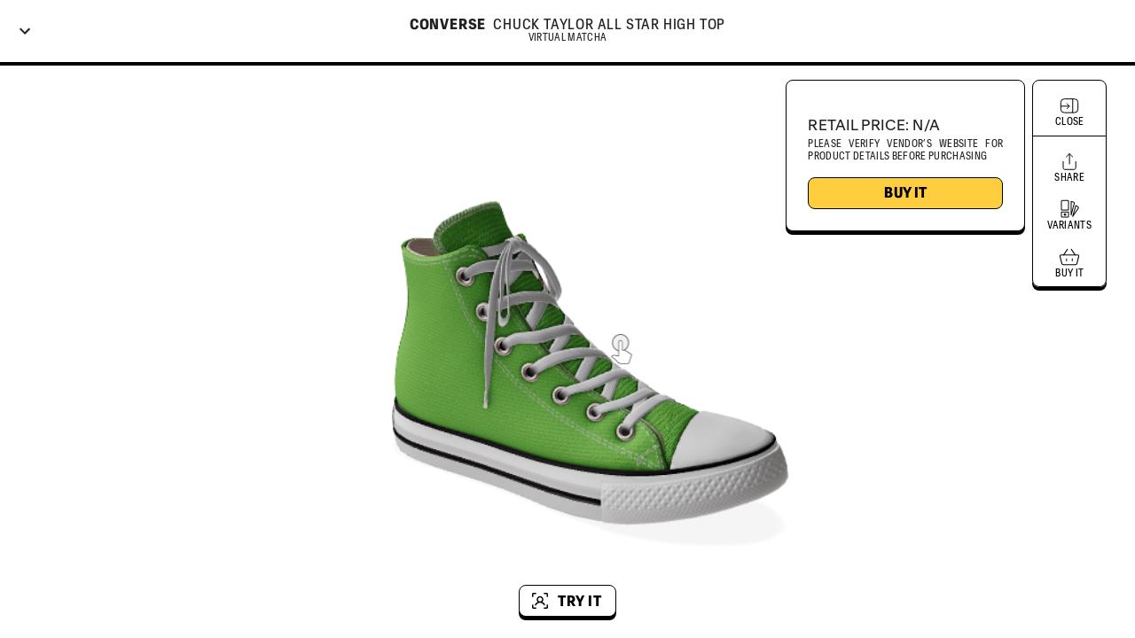

--- FILE ---
content_type: text/html
request_url: https://tryo.io/shoes/converse/chuck-taylor-all-star-high-top/virtual-matcha
body_size: 60737
content:
<!DOCTYPE html><html lang="en"><head><meta charSet="utf-8"/><meta name="google-site-verification" content="4-Nj7_uEuRPsuI_VgS5TpYCrug4r6181hf8m8hwIjMk"/><meta name="theme-color" content="#8C8C8C"/><meta name="viewport" content="width=device-width, initial-scale=1.0"/><meta name="Author" content="Tryo.io"/><title>Converse - Chuck Taylor All Star High Top - Virtual Matcha</title><meta name="description" content="Online shopping just got easier. Virtually try on Converse Chuck Taylor All Star High Top Virtual Matcha before buying with TRYO."/><meta name="keywords" content="Converse, Chuck Taylor All Star High Top, Virtual Matcha, augmented reality, AR, vto, virtual,try,tryon"/><meta property="og:title" content="Converse - Chuck Taylor All Star High Top - Virtual Matcha"/><meta property="og:description" content="Converse - Chuck Taylor All Star High Top - Virtual Matcha"/><meta property="og:image" content="https://trytrybuy-api-bucket.s3.amazonaws.com/models/633d4267e2a95880f4beb792/variants/633d7df9c08a2973d49b60ae/thumbnail.jpeg"/><link rel="canonical" href="https://tryo.io/shoes/converse/chuck-taylor-all-star-high-top/virtual-matcha"/><script type="application/ld+json">{ "@context": "https://schema.org/", "@type": "3DModel", "image": "https://trytrybuy-api-bucket.s3.amazonaws.com/models/633d4267e2a95880f4beb792/variants/633d7df9c08a2973d49b60ae/thumbnail.jpeg", "name": "Converse Chuck Taylor All Star High Top Virtual Matcha", "encoding": [{ "@type": "MediaObject", "contentUrl": "https://trytrybuy-api-bucket.s3.amazonaws.com/models/633d4267e2a95880f4beb792/variants/633d7df9c08a2973d49b60ae%7D/glb_file.glb", "encodingFormat": "model/gltf-binary" }] }</script><script type="application/ld+json">{ "@context": "https://schema.org/", "@type": "3DModel", "image": "https://trytrybuy-api-bucket.s3.amazonaws.com/models/633d4267e2a95880f4beb792/variants/633d7df9c08a2973d49b60ae/thumbnail.jpeg", "name": "Converse Chuck Taylor All Star High Top Virtual Matcha", "encoding": [{ "@type": "MediaObject", "contentUrl": "https://trytrybuy-api-bucket.s3.amazonaws.com/models/633d4267e2a95880f4beb792/variants/633d7df9c08a2973d49b60ae/usdz_file.usdz", "encodingFormat": "model/vnd.usdz+zip" }] }</script><meta name="next-head-count" content="14"/><link rel="shortcut icon" href="/favicon.ico"/><meta name="emotion-insertion-point" content=""/><style data-emotion="mui-style-global 0"></style><style data-emotion="mui-style-global o6gwfi">html{-webkit-font-smoothing:antialiased;-moz-osx-font-smoothing:grayscale;box-sizing:border-box;-webkit-text-size-adjust:100%;}*,*::before,*::after{box-sizing:inherit;}strong,b{font-weight:700;}body{margin:0;color:rgba(0, 0, 0, 0.87);font-family:"Roboto","Helvetica","Arial",sans-serif;font-weight:400;font-size:1rem;line-height:1.5;letter-spacing:0.00938em;background-color:#fff;}@media print{body{background-color:#fff;}}body::backdrop{background-color:#fff;}</style><style data-emotion="mui-style 1r5kdl2 1wxaqej 1ibbce3 1nezvk0 4kjo48 vubbuv n431dd 1wkwmmc auoj4r rakn1w uo4ljo ny14hh 5u3hmm 1apojvc 1b5z2s0 1v3caum 8rnkcc bypc8u 1qkv6dx 11euc88 1v42qo5 13ze57v fro1s7 7881vr i0cbom k8q9rc 1hcwkst 1dcn2z6 9k8dz8 8hgkan 12aeyry nuzm09 1e8rcc3 19w0brb wkpw2c 11x2v7f 1nbn64 ak9ux3 zkgfus o0rlmm d6uwwi fktqk7 6xugel">.mui-style-1r5kdl2{box-sizing:border-box;display:-webkit-box;display:-webkit-flex;display:-ms-flexbox;display:flex;-webkit-box-flex-wrap:wrap;-webkit-flex-wrap:wrap;-ms-flex-wrap:wrap;flex-wrap:wrap;width:100%;-webkit-flex-direction:column;-ms-flex-direction:column;flex-direction:column;height:100%;}.mui-style-1r5kdl2>.MuiGrid-item{max-width:none;}.mui-style-1wxaqej{box-sizing:border-box;margin:0;-webkit-flex-direction:row;-ms-flex-direction:row;flex-direction:row;}.mui-style-1ibbce3{padding-left:16px;padding-right:16px;box-shadow:0px 4px 0px #000000;}.mui-style-1nezvk0{box-sizing:border-box;display:-webkit-box;display:-webkit-flex;display:-ms-flexbox;display:flex;-webkit-box-flex-wrap:wrap;-webkit-flex-wrap:wrap;-ms-flex-wrap:wrap;flex-wrap:wrap;width:100%;-webkit-flex-direction:row;-ms-flex-direction:row;flex-direction:row;-webkit-align-items:center;-webkit-box-align:center;-ms-flex-align:center;align-items:center;height:70px;}.mui-style-4kjo48{position:absolute;display:-webkit-box;display:-webkit-flex;display:-ms-flexbox;display:flex;-webkit-align-items:center;-webkit-box-align:center;-ms-flex-align:center;align-items:center;}.mui-style-vubbuv{-webkit-user-select:none;-moz-user-select:none;-ms-user-select:none;user-select:none;width:1em;height:1em;display:inline-block;fill:currentColor;-webkit-flex-shrink:0;-ms-flex-negative:0;flex-shrink:0;-webkit-transition:fill 200ms cubic-bezier(0.4, 0, 0.2, 1) 0ms;transition:fill 200ms cubic-bezier(0.4, 0, 0.2, 1) 0ms;font-size:1.5rem;}.mui-style-n431dd{box-sizing:border-box;display:-webkit-box;display:-webkit-flex;display:-ms-flexbox;display:flex;-webkit-box-flex-wrap:wrap;-webkit-flex-wrap:wrap;-ms-flex-wrap:wrap;flex-wrap:wrap;width:100%;margin:0;-webkit-flex-direction:row;-ms-flex-direction:row;flex-direction:row;-webkit-box-pack:center;-ms-flex-pack:center;-webkit-justify-content:center;justify-content:center;}.mui-style-1wkwmmc{box-sizing:border-box;display:-webkit-box;display:-webkit-flex;display:-ms-flexbox;display:flex;-webkit-box-flex-wrap:wrap;-webkit-flex-wrap:wrap;-ms-flex-wrap:wrap;flex-wrap:wrap;width:100%;-webkit-flex-direction:column;-ms-flex-direction:column;flex-direction:column;}.mui-style-1wkwmmc>.MuiGrid-item{max-width:none;}.mui-style-auoj4r{box-sizing:border-box;display:-webkit-box;display:-webkit-flex;display:-ms-flexbox;display:flex;-webkit-box-flex-wrap:wrap;-webkit-flex-wrap:wrap;-ms-flex-wrap:wrap;flex-wrap:wrap;width:100%;margin:0;-webkit-flex-direction:row;-ms-flex-direction:row;flex-direction:row;margin-top:-8px;width:calc(100% + 8px);margin-left:-8px;-webkit-box-pack:center;-ms-flex-pack:center;-webkit-justify-content:center;justify-content:center;}.mui-style-auoj4r>.MuiGrid-item{padding-top:8px;}.mui-style-auoj4r>.MuiGrid-item{padding-left:8px;}.mui-style-rakn1w{margin:0;font-family:"Roboto","Helvetica","Arial",sans-serif;font-weight:300;font-size:6rem;line-height:1.167;letter-spacing:-0.01562em;display:none;}.mui-style-uo4ljo{box-sizing:border-box;margin:0;-webkit-flex-direction:row;-ms-flex-direction:row;flex-direction:row;z-index:11;}.mui-style-ny14hh{margin:0;font-family:Crystal-CondensedBold;font-size:16px;font-weight:bold;line-height:16px;letter-spacing:0.05em;text-transform:uppercase;}.mui-style-5u3hmm{margin:0;font-family:Crystal-CondensedRegular;font-size:16px;font-weight:500;line-height:16px;letter-spacing:0.05em;text-transform:uppercase;cursor:pointer;}.mui-style-1apojvc{margin:0;font-family:Crystal-CondensedRegular;font-size:11px;font-weight:500;line-height:14px;letter-spacing:0.03em;text-transform:uppercase;z-index:11;}.mui-style-1b5z2s0{box-sizing:border-box;display:-webkit-box;display:-webkit-flex;display:-ms-flexbox;display:flex;-webkit-box-flex-wrap:wrap;-webkit-flex-wrap:wrap;-ms-flex-wrap:wrap;flex-wrap:wrap;width:100%;margin:0;-webkit-flex-direction:row;-ms-flex-direction:row;flex-direction:row;-webkit-box-flex:1;-webkit-flex-grow:1;-ms-flex-positive:1;flex-grow:1;padding-top:4px;}.mui-style-1v3caum{padding-top:16px;}.mui-style-8rnkcc{box-sizing:border-box;display:-webkit-box;display:-webkit-flex;display:-ms-flexbox;display:flex;-webkit-box-flex-wrap:wrap;-webkit-flex-wrap:wrap;-ms-flex-wrap:wrap;flex-wrap:wrap;width:100%;-webkit-flex-direction:row;-ms-flex-direction:row;flex-direction:row;-webkit-box-pack:justify;-webkit-justify-content:space-between;justify-content:space-between;}.mui-style-bypc8u{box-sizing:border-box;display:-webkit-box;display:-webkit-flex;display:-ms-flexbox;display:flex;-webkit-box-flex-wrap:wrap;-webkit-flex-wrap:wrap;-ms-flex-wrap:wrap;flex-wrap:wrap;width:100%;margin:0;-webkit-flex-direction:row;-ms-flex-direction:row;flex-direction:row;-webkit-box-pack:end;-ms-flex-pack:end;-webkit-justify-content:flex-end;justify-content:flex-end;position:absolute;}.mui-style-1qkv6dx{display:-webkit-box;display:-webkit-flex;display:-ms-flexbox;display:flex;-webkit-flex-direction:column;-ms-flex-direction:column;flex-direction:column;}@media (min-width:0px){.mui-style-1qkv6dx{display:none;}}@media (min-width:900px){.mui-style-1qkv6dx{display:-webkit-box;display:-webkit-flex;display:-ms-flexbox;display:flex;}}.mui-style-11euc88{padding:24px;margin-right:8px;display:-webkit-box;display:-webkit-flex;display:-ms-flexbox;display:flex;}.mui-style-1v42qo5{box-sizing:border-box;display:-webkit-box;display:-webkit-flex;display:-ms-flexbox;display:flex;-webkit-box-flex-wrap:wrap;-webkit-flex-wrap:wrap;-ms-flex-wrap:wrap;flex-wrap:wrap;width:100%;-webkit-flex-direction:column;-ms-flex-direction:column;flex-direction:column;-webkit-box-pack:justify;-webkit-justify-content:space-between;justify-content:space-between;}.mui-style-1v42qo5>.MuiGrid-item{max-width:none;}.mui-style-13ze57v{box-sizing:border-box;display:-webkit-box;display:-webkit-flex;display:-ms-flexbox;display:flex;-webkit-box-flex-wrap:wrap;-webkit-flex-wrap:wrap;-ms-flex-wrap:wrap;flex-wrap:wrap;width:100%;margin:0;-webkit-flex-direction:row;-ms-flex-direction:row;flex-direction:row;margin-bottom:16px;}.mui-style-fro1s7{margin:0;font-family:Crystal-Regular;font-size:14px;font-weight:400;line-height:21px;text-align:left;}.mui-style-7881vr{box-sizing:border-box;margin:0;-webkit-flex-direction:row;-ms-flex-direction:row;flex-direction:row;padding-bottom:4px;}.mui-style-i0cbom{margin:0;font-family:Crystal-Regular;font-size:16px;font-weight:400;line-height:21px;}.mui-style-k8q9rc{box-sizing:border-box;margin:0;-webkit-flex-direction:row;-ms-flex-direction:row;flex-direction:row;padding-bottom:16px;}.mui-style-1hcwkst{margin:0;font-family:Crystal-CondensedRegular;font-size:11px;font-weight:500;line-height:14px;letter-spacing:0.03em;text-transform:uppercase;text-align:justify;}.mui-style-1dcn2z6{box-sizing:border-box;margin:0;-webkit-flex-direction:row;-ms-flex-direction:row;flex-direction:row;display:-webkit-box;display:-webkit-flex;display:-ms-flexbox;display:flex;text-align:center;}.mui-style-9k8dz8{margin:0;color:#8C8C8C;-webkit-text-decoration:underline;text-decoration:underline;text-decoration-color:rgba(140, 140, 140, 0.4);cursor:pointer;font-family:Crystal-CondensedBold;font-weight:700;-webkit-text-decoration:none;text-decoration:none;font-size:16px;text-transform:uppercase;border:1px solid black;border-radius:8px;width:100%;padding:5px;color:black;background:#FFCE3E!important;}.mui-style-9k8dz8:hover{text-decoration-color:inherit;}.mui-style-9k8dz8:active{box-shadow:none;}.mui-style-9k8dz8:focus{border:1px solid black;}.mui-style-8hgkan{display:-webkit-box;display:-webkit-flex;display:-ms-flexbox;display:flex;-webkit-flex-direction:column;-ms-flex-direction:column;flex-direction:column;z-index:11;}.mui-style-8hgkan>:not(style)+:not(style){margin:0;margin-top:16px;}@media (min-width:0px){.mui-style-8hgkan{padding-right:12px;display:-webkit-box;display:-webkit-flex;display:-ms-flexbox;display:flex;}}@media (min-width:600px){.mui-style-8hgkan{padding-right:16px;}}@media (min-width:900px){.mui-style-8hgkan{padding-right:24px;display:none;}}@media (min-width:1200px){.mui-style-8hgkan{padding-right:32px;}}.mui-style-12aeyry{display:-webkit-inline-box;display:-webkit-inline-flex;display:-ms-inline-flexbox;display:inline-flex;-webkit-align-items:center;-webkit-box-align:center;-ms-flex-align:center;align-items:center;-webkit-box-pack:center;-ms-flex-pack:center;-webkit-justify-content:center;justify-content:center;position:relative;box-sizing:border-box;-webkit-tap-highlight-color:transparent;background-color:transparent;outline:0;border:0;margin:0;border-radius:0;padding:0;cursor:pointer;-webkit-user-select:none;-moz-user-select:none;-ms-user-select:none;user-select:none;vertical-align:middle;-moz-appearance:none;-webkit-appearance:none;-webkit-text-decoration:none;text-decoration:none;color:inherit;text-align:center;-webkit-flex:0 0 auto;-ms-flex:0 0 auto;flex:0 0 auto;font-size:1.5rem;padding:8px;border-radius:50%;overflow:visible;color:rgba(0, 0, 0, 0.54);-webkit-transition:background-color 150ms cubic-bezier(0.4, 0, 0.2, 1) 0ms;transition:background-color 150ms cubic-bezier(0.4, 0, 0.2, 1) 0ms;z-index:11;padding:0px;}.mui-style-12aeyry::-moz-focus-inner{border-style:none;}.mui-style-12aeyry.Mui-disabled{pointer-events:none;cursor:default;}@media print{.mui-style-12aeyry{-webkit-print-color-adjust:exact;color-adjust:exact;}}.mui-style-12aeyry.Mui-disabled{background-color:transparent;color:rgba(0, 0, 0, 0.26);}.mui-style-nuzm09{display:-webkit-box;display:-webkit-flex;display:-ms-flexbox;display:flex;-webkit-flex-direction:column;-ms-flex-direction:column;flex-direction:column;-webkit-box-pack:center;-ms-flex-pack:center;-webkit-justify-content:center;justify-content:center;-webkit-align-items:center;-webkit-box-align:center;-ms-flex-align:center;align-items:center;color:white;}.mui-style-1e8rcc3{margin:0;font-family:Crystal-CondensedRegular;font-size:11px;font-weight:500;line-height:14px;letter-spacing:0.03em;text-transform:uppercase;color:black;}.mui-style-19w0brb{display:-webkit-inline-box;display:-webkit-inline-flex;display:-ms-inline-flexbox;display:inline-flex;-webkit-align-items:center;-webkit-box-align:center;-ms-flex-align:center;align-items:center;-webkit-box-pack:center;-ms-flex-pack:center;-webkit-justify-content:center;justify-content:center;position:relative;box-sizing:border-box;-webkit-tap-highlight-color:transparent;background-color:transparent;outline:0;border:0;margin:0;border-radius:0;padding:0;cursor:pointer;-webkit-user-select:none;-moz-user-select:none;-ms-user-select:none;user-select:none;vertical-align:middle;-moz-appearance:none;-webkit-appearance:none;-webkit-text-decoration:none;text-decoration:none;color:inherit;text-align:center;-webkit-flex:0 0 auto;-ms-flex:0 0 auto;flex:0 0 auto;font-size:1.5rem;padding:8px;border-radius:50%;overflow:visible;color:rgba(0, 0, 0, 0.54);-webkit-transition:background-color 150ms cubic-bezier(0.4, 0, 0.2, 1) 0ms;transition:background-color 150ms cubic-bezier(0.4, 0, 0.2, 1) 0ms;padding:0px;}.mui-style-19w0brb::-moz-focus-inner{border-style:none;}.mui-style-19w0brb.Mui-disabled{pointer-events:none;cursor:default;}@media print{.mui-style-19w0brb{-webkit-print-color-adjust:exact;color-adjust:exact;}}.mui-style-19w0brb.Mui-disabled{background-color:transparent;color:rgba(0, 0, 0, 0.26);}.mui-style-wkpw2c{display:-webkit-box;display:-webkit-flex;display:-ms-flexbox;display:flex;-webkit-flex-direction:column;-ms-flex-direction:column;flex-direction:column;-webkit-box-pack:center;-ms-flex-pack:center;-webkit-justify-content:center;justify-content:center;-webkit-align-items:center;-webkit-box-align:center;-ms-flex-align:center;align-items:center;}.mui-style-11x2v7f{display:-webkit-box;display:-webkit-flex;display:-ms-flexbox;display:flex;-webkit-flex-direction:column;-ms-flex-direction:column;flex-direction:column;-webkit-align-items:center;-webkit-box-align:center;-ms-flex-align:center;align-items:center;border-radius:8px;}.mui-style-11x2v7f>:not(style)+:not(style){margin:0;margin-top:16px;}@media (min-width:0px){.mui-style-11x2v7f{margin-right:12px;display:none;}}@media (min-width:600px){.mui-style-11x2v7f{margin-right:16px;}}@media (min-width:900px){.mui-style-11x2v7f{margin-right:24px;display:-webkit-box;display:-webkit-flex;display:-ms-flexbox;display:flex;}}@media (min-width:1200px){.mui-style-11x2v7f{margin-right:32px;}}.mui-style-1nbn64{padding-top:16px;padding-bottom:8px;border-bottom:1px solid black;}.mui-style-ak9ux3{display:-webkit-box;display:-webkit-flex;display:-ms-flexbox;display:flex;-webkit-flex-direction:column;-ms-flex-direction:column;flex-direction:column;padding-left:16px;padding-right:16px;padding-bottom:16px;}.mui-style-ak9ux3>:not(style)+:not(style){margin:0;margin-top:16px;}.mui-style-zkgfus{box-sizing:border-box;display:-webkit-box;display:-webkit-flex;display:-ms-flexbox;display:flex;-webkit-box-flex-wrap:wrap;-webkit-flex-wrap:wrap;-ms-flex-wrap:wrap;flex-wrap:wrap;width:100%;-webkit-flex-direction:row;-ms-flex-direction:row;flex-direction:row;-webkit-align-items:flex-end;-webkit-box-align:flex-end;-ms-flex-align:flex-end;align-items:flex-end;-webkit-box-pack:justify;-webkit-justify-content:space-between;justify-content:space-between;}.mui-style-o0rlmm{box-sizing:border-box;margin:0;-webkit-flex-direction:row;-ms-flex-direction:row;flex-direction:row;-webkit-flex-basis:16.666667%;-ms-flex-preferred-size:16.666667%;flex-basis:16.666667%;-webkit-box-flex:0;-webkit-flex-grow:0;-ms-flex-positive:0;flex-grow:0;max-width:16.666667%;}@media (min-width:600px){.mui-style-o0rlmm{-webkit-flex-basis:16.666667%;-ms-flex-preferred-size:16.666667%;flex-basis:16.666667%;-webkit-box-flex:0;-webkit-flex-grow:0;-ms-flex-positive:0;flex-grow:0;max-width:16.666667%;}}@media (min-width:900px){.mui-style-o0rlmm{-webkit-flex-basis:16.666667%;-ms-flex-preferred-size:16.666667%;flex-basis:16.666667%;-webkit-box-flex:0;-webkit-flex-grow:0;-ms-flex-positive:0;flex-grow:0;max-width:16.666667%;}}@media (min-width:1200px){.mui-style-o0rlmm{-webkit-flex-basis:16.666667%;-ms-flex-preferred-size:16.666667%;flex-basis:16.666667%;-webkit-box-flex:0;-webkit-flex-grow:0;-ms-flex-positive:0;flex-grow:0;max-width:16.666667%;}}@media (min-width:1536px){.mui-style-o0rlmm{-webkit-flex-basis:16.666667%;-ms-flex-preferred-size:16.666667%;flex-basis:16.666667%;-webkit-box-flex:0;-webkit-flex-grow:0;-ms-flex-positive:0;flex-grow:0;max-width:16.666667%;}}.mui-style-d6uwwi{box-sizing:border-box;display:-webkit-box;display:-webkit-flex;display:-ms-flexbox;display:flex;-webkit-box-flex-wrap:wrap;-webkit-flex-wrap:wrap;-ms-flex-wrap:wrap;flex-wrap:wrap;width:100%;margin:0;-webkit-flex-direction:row;-ms-flex-direction:row;flex-direction:row;-webkit-flex-basis:50%;-ms-flex-preferred-size:50%;flex-basis:50%;-webkit-box-flex:0;-webkit-flex-grow:0;-ms-flex-positive:0;flex-grow:0;max-width:50%;-webkit-box-pack:center;-ms-flex-pack:center;-webkit-justify-content:center;justify-content:center;padding-top:24px;padding-bottom:24px;}@media (min-width:600px){.mui-style-d6uwwi{-webkit-flex-basis:50%;-ms-flex-preferred-size:50%;flex-basis:50%;-webkit-box-flex:0;-webkit-flex-grow:0;-ms-flex-positive:0;flex-grow:0;max-width:50%;}}@media (min-width:900px){.mui-style-d6uwwi{-webkit-flex-basis:50%;-ms-flex-preferred-size:50%;flex-basis:50%;-webkit-box-flex:0;-webkit-flex-grow:0;-ms-flex-positive:0;flex-grow:0;max-width:50%;}}@media (min-width:1200px){.mui-style-d6uwwi{-webkit-flex-basis:50%;-ms-flex-preferred-size:50%;flex-basis:50%;-webkit-box-flex:0;-webkit-flex-grow:0;-ms-flex-positive:0;flex-grow:0;max-width:50%;}}@media (min-width:1536px){.mui-style-d6uwwi{-webkit-flex-basis:50%;-ms-flex-preferred-size:50%;flex-basis:50%;-webkit-box-flex:0;-webkit-flex-grow:0;-ms-flex-positive:0;flex-grow:0;max-width:50%;}}.mui-style-fktqk7{display:-webkit-inline-box;display:-webkit-inline-flex;display:-ms-inline-flexbox;display:inline-flex;-webkit-align-items:center;-webkit-box-align:center;-ms-flex-align:center;align-items:center;-webkit-box-pack:center;-ms-flex-pack:center;-webkit-justify-content:center;justify-content:center;position:relative;box-sizing:border-box;-webkit-tap-highlight-color:transparent;background-color:transparent;outline:0;border:0;margin:0;border-radius:0;padding:0;cursor:pointer;-webkit-user-select:none;-moz-user-select:none;-ms-user-select:none;user-select:none;vertical-align:middle;-moz-appearance:none;-webkit-appearance:none;-webkit-text-decoration:none;text-decoration:none;color:inherit;font-family:Crystal-CondensedBold;letter-spacing:0.05em;font-size:16px;line-height:21px;font-weight:700;text-transform:uppercase;min-width:64px;padding:5px 15px;border-radius:8px;-webkit-transition:background-color 250ms cubic-bezier(0.4, 0, 0.2, 1) 0ms,box-shadow 250ms cubic-bezier(0.4, 0, 0.2, 1) 0ms,border-color 250ms cubic-bezier(0.4, 0, 0.2, 1) 0ms,color 250ms cubic-bezier(0.4, 0, 0.2, 1) 0ms;transition:background-color 250ms cubic-bezier(0.4, 0, 0.2, 1) 0ms,box-shadow 250ms cubic-bezier(0.4, 0, 0.2, 1) 0ms,border-color 250ms cubic-bezier(0.4, 0, 0.2, 1) 0ms,color 250ms cubic-bezier(0.4, 0, 0.2, 1) 0ms;border:1px solid rgba(140, 140, 140, 0.5);color:#8C8C8C;box-shadow:0px 4px 0px #000000;border:1px solid black;color:black;background:white!important;z-index:11;}.mui-style-fktqk7::-moz-focus-inner{border-style:none;}.mui-style-fktqk7.Mui-disabled{pointer-events:none;cursor:default;}@media print{.mui-style-fktqk7{-webkit-print-color-adjust:exact;color-adjust:exact;}}.mui-style-fktqk7:hover{-webkit-text-decoration:none;text-decoration:none;background-color:rgba(140, 140, 140, 0.04);border:1px solid #8C8C8C;}@media (hover: none){.mui-style-fktqk7:hover{background-color:transparent;}}.mui-style-fktqk7.Mui-disabled{color:rgba(0, 0, 0, 0.26);border:1px solid rgba(0, 0, 0, 0.12);}.mui-style-fktqk7:active{box-shadow:none;}.mui-style-fktqk7:focus{border:1px solid black;}.mui-style-6xugel{display:inherit;margin-right:8px;margin-left:-4px;}.mui-style-6xugel>*:nth-of-type(1){font-size:20px;}</style><link rel="preload" href="/_next/static/css/8e86e736a495bea9.css" as="style"/><link rel="stylesheet" href="/_next/static/css/8e86e736a495bea9.css" data-n-g=""/><link rel="preload" href="/_next/static/css/91aa3f5cf6ebcc00.css" as="style"/><link rel="stylesheet" href="/_next/static/css/91aa3f5cf6ebcc00.css" data-n-p=""/><noscript data-n-css=""></noscript><script defer="" nomodule="" src="/_next/static/chunks/polyfills-c67a75d1b6f99dc8.js"></script><script src="/_next/static/chunks/webpack-342c3dd8f567fdbc.js" defer=""></script><script src="/_next/static/chunks/framework-1b1477f9717fa649.js" defer=""></script><script src="/_next/static/chunks/main-8640438c80da86d6.js" defer=""></script><script src="/_next/static/chunks/pages/_app-12cc7045b7861ced.js" defer=""></script><script src="/_next/static/chunks/ea88be26-fca548360690656d.js" defer=""></script><script src="/_next/static/chunks/886-d18445b11206275c.js" defer=""></script><script src="/_next/static/chunks/378-e22c75baa8cc9088.js" defer=""></script><script src="/_next/static/chunks/623-cbee077984d2ec40.js" defer=""></script><script src="/_next/static/chunks/206-51334ba1eaae5f1d.js" defer=""></script><script src="/_next/static/chunks/695-f7e30eb82b65ccee.js" defer=""></script><script src="/_next/static/chunks/675-507b79c97cc5c90e.js" defer=""></script><script src="/_next/static/chunks/260-ef6decaaef273de7.js" defer=""></script><script src="/_next/static/chunks/104-a98e16836933d954.js" defer=""></script><script src="/_next/static/chunks/118-a34d47156dffbca0.js" defer=""></script><script src="/_next/static/chunks/632-32b5e7394fe701d5.js" defer=""></script><script src="/_next/static/chunks/255-e2f0d5c24256368f.js" defer=""></script><script src="/_next/static/chunks/783-aa9f0a601e7d2067.js" defer=""></script><script src="/_next/static/chunks/pages/%5Bcategory%5D/%5BbrandId%5D/%5BbaseModelId%5D/%5BvariantModelSlug%5D-e7731f4cb4415083.js" defer=""></script><script src="/_next/static/zpMDHoP07oiyY7NTIngVD/_buildManifest.js" defer=""></script><script src="/_next/static/zpMDHoP07oiyY7NTIngVD/_ssgManifest.js" defer=""></script></head><body><div id="__next" data-reactroot=""><div class="initial-container" style="height:100vh"><div class="MuiGrid-root MuiGrid-container MuiGrid-direction-xs-column mui-style-1r5kdl2"><div class="MuiGrid-root MuiGrid-item mui-style-1wxaqej"><div class="MuiBox-root mui-style-1ibbce3"><div class="MuiGrid-root MuiGrid-container mui-style-1nezvk0"><div class="MuiBox-root mui-style-4kjo48"><svg class="MuiSvgIcon-root MuiSvgIcon-fontSizeMedium mui-style-vubbuv" focusable="false" aria-hidden="true" viewBox="0 0 24 24" data-testid="ExpandMoreIcon"><path d="M16.59 8.59 12 13.17 7.41 8.59 6 10l6 6 6-6z"></path></svg></div><div class="MuiGrid-root MuiGrid-container MuiGrid-item mui-style-n431dd"><div class="MuiGrid-root MuiGrid-container MuiGrid-direction-xs-column mui-style-1wkwmmc"><div class="MuiGrid-root MuiGrid-container MuiGrid-item MuiGrid-spacing-xs-1 mui-style-auoj4r"><h1 class="MuiTypography-root MuiTypography-h1 mui-style-rakn1w">Converse<!-- --> <!-- -->Chuck Taylor All Star High Top</h1><div class="MuiGrid-root MuiGrid-item mui-style-uo4ljo"><p class="MuiTypography-root MuiTypography-customBodyStrongCondensed mui-style-ny14hh">Converse</p></div><div class="MuiGrid-root MuiGrid-item mui-style-uo4ljo"><p class="MuiTypography-root MuiTypography-customBodyCondensed mui-style-5u3hmm">Chuck Taylor All Star High Top</p></div></div><div class="MuiGrid-root MuiGrid-container MuiGrid-item mui-style-n431dd"><p class="MuiTypography-root MuiTypography-customBodyXsCondensed mui-style-1apojvc">Virtual Matcha</p></div></div></div></div></div></div><div class="MuiGrid-root MuiGrid-container MuiGrid-item mui-style-1b5z2s0"><div class="MuiBox-root mui-style-0" style="height:100%;width:100%;position:relative"><div style="height:100%;width:100%;position:relative;min-height:730px"></div><div class="CustomModelViewerUIElements_uiContainer__XdknO MuiBox-root mui-style-0"><div class="MuiBox-root mui-style-1v3caum"><div class="MuiGrid-root MuiGrid-container mui-style-8rnkcc"><div class="MuiGrid-root MuiGrid-container MuiGrid-item mui-style-bypc8u"><div class="mui-style-1qkv6dx"><div class="CustomModelViewerUIElements_panelContainer__ojPPv CustomModelViewerUIElements_infoCard__ZDGcT MuiBox-root mui-style-11euc88"><div class="MuiGrid-root MuiGrid-container MuiGrid-direction-xs-column mui-style-1v42qo5"><div class="MuiGrid-root MuiGrid-container MuiGrid-item CustomModelViewerUIElements_descriptionContainer__diGwY mui-style-13ze57v"><p class="MuiTypography-root MuiTypography-customDescription MuiTypography-alignLeft mui-style-fro1s7"></p></div><div class="MuiGrid-root MuiGrid-item mui-style-1wxaqej"><div class="MuiGrid-root MuiGrid-item mui-style-7881vr"><p class="MuiTypography-root MuiTypography-customBody mui-style-i0cbom">RETAIL PRICE: <!-- -->N/A</p></div><div class="MuiGrid-root MuiGrid-item mui-style-k8q9rc"><p class="MuiTypography-root MuiTypography-customBodyXsCondensed MuiTypography-alignJustify mui-style-1hcwkst">please verify vendor’s website for product details before purchasing</p></div><div class="MuiGrid-root MuiGrid-item mui-style-1dcn2z6"><a class="MuiTypography-root MuiTypography-inherit MuiLink-root MuiLink-underlineAlways mui-style-9k8dz8" href="https://www.converse.com.tr/urun/chuck-taylor-all-star-partially-recycled-cotton-4458778/" target="_blank">Buy It</a></div></div></div></div></div><div class="mui-style-8hgkan"><button class="MuiButtonBase-root MuiIconButton-root MuiIconButton-sizeMedium mui-style-12aeyry" tabindex="0" type="button"><div class="mui-style-nuzm09"><svg class="MuiSvgIcon-root MuiSvgIcon-fontSizeMedium mui-style-vubbuv" focusable="false" aria-hidden="true" viewBox="0 0 24 24" data-testid="ShareIcon"><svg fill="none" xmlns="http://www.w3.org/2000/svg"><path d="M5 12.375V19.475C5 19.9458 5.18701 20.3972 5.51989 20.7301C5.85276 21.063 6.30424 21.25 6.775 21.25H17.425C17.8958 21.25 18.3472 21.063 18.6801 20.7301C19.013 20.3972 19.2 19.9458 19.2 19.475V12.375" stroke="black" stroke-linecap="round" stroke-linejoin="round"></path><path d="M15.65 7.05L12.1 3.5L8.55005 7.05" stroke="black" stroke-linecap="round" stroke-linejoin="round"></path><path d="M12.1001 3.5V15.0375" stroke="black" stroke-linecap="round" stroke-linejoin="round"></path></svg></svg><p class="MuiTypography-root MuiTypography-customBodyXsCondensed mui-style-1e8rcc3">share</p></div></button><button class="MuiButtonBase-root MuiIconButton-root MuiIconButton-sizeMedium mui-style-19w0brb" tabindex="0" type="button"><div class="mui-style-wkpw2c"><svg class="MuiSvgIcon-root MuiSvgIcon-fontSizeMedium mui-style-vubbuv" focusable="false" aria-hidden="true" viewBox="0 0 24 24" data-testid="VariantsIcon"><svg fill="none" xmlns="http://www.w3.org/2000/svg"><path d="M3 12.8823H2.5C2.5 13.1585 2.72386 13.3823 3 13.3823V12.8823ZM11.1051 12.8823V13.3823C11.3813 13.3823 11.6051 13.1585 11.6051 12.8823H11.1051ZM3.5 12.8823V3.26687H2.5V12.8823H3.5ZM3.5 3.26687C3.5 3.21337 3.52577 3.09368 3.61995 2.99209C3.70072 2.90497 3.87603 2.78333 4.26642 2.78333V1.78333C3.64368 1.78333 3.18578 1.98953 2.88662 2.31222C2.60087 2.62044 2.5 2.99252 2.5 3.26687H3.5ZM4.26642 2.78333C4.2684 2.78333 4.27039 2.78333 4.27238 2.78333C4.27438 2.78333 4.27638 2.78333 4.27839 2.78333C4.2804 2.78333 4.28242 2.78333 4.28445 2.78333C4.28648 2.78333 4.28851 2.78333 4.29055 2.78333C4.2926 2.78333 4.29465 2.78333 4.29671 2.78333C4.29876 2.78333 4.30083 2.78333 4.30291 2.78333C4.30498 2.78333 4.30706 2.78333 4.30915 2.78333C4.31124 2.78333 4.31334 2.78333 4.31545 2.78333C4.31755 2.78333 4.31967 2.78333 4.32179 2.78333C4.32391 2.78333 4.32604 2.78333 4.32817 2.78333C4.33031 2.78333 4.33246 2.78333 4.33461 2.78333C4.33676 2.78333 4.33892 2.78333 4.34109 2.78333C4.34326 2.78333 4.34543 2.78333 4.34762 2.78333C4.3498 2.78333 4.35199 2.78333 4.35419 2.78333C4.35639 2.78333 4.35859 2.78333 4.36081 2.78333C4.36302 2.78333 4.36524 2.78333 4.36747 2.78333C4.3697 2.78333 4.37194 2.78333 4.37418 2.78333C4.37643 2.78333 4.37868 2.78333 4.38094 2.78333C4.3832 2.78333 4.38547 2.78333 4.38774 2.78333C4.39001 2.78333 4.3923 2.78333 4.39459 2.78333C4.39688 2.78333 4.39917 2.78333 4.40148 2.78333C4.40378 2.78333 4.40609 2.78333 4.40841 2.78333C4.41073 2.78333 4.41306 2.78333 4.41539 2.78333C4.41773 2.78333 4.42007 2.78333 4.42242 2.78333C4.42477 2.78333 4.42712 2.78333 4.42949 2.78333C4.43185 2.78333 4.43422 2.78333 4.4366 2.78333C4.43898 2.78333 4.44136 2.78333 4.44376 2.78333C4.44615 2.78333 4.44855 2.78333 4.45096 2.78333C4.45337 2.78333 4.45578 2.78333 4.4582 2.78333C4.46062 2.78333 4.46305 2.78333 4.46549 2.78333C4.46793 2.78333 4.47037 2.78333 4.47282 2.78333C4.47527 2.78333 4.47773 2.78333 4.48019 2.78333C4.48266 2.78333 4.48513 2.78333 4.48761 2.78333C4.49009 2.78333 4.49258 2.78333 4.49507 2.78333C4.49756 2.78333 4.50006 2.78333 4.50257 2.78333C4.50508 2.78333 4.5076 2.78333 4.51012 2.78333C4.51264 2.78333 4.51517 2.78333 4.5177 2.78333C4.52024 2.78333 4.52278 2.78333 4.52533 2.78333C4.52788 2.78333 4.53044 2.78333 4.533 2.78333C4.53557 2.78333 4.53814 2.78333 4.54071 2.78333C4.54329 2.78333 4.54588 2.78333 4.54847 2.78333C4.55106 2.78333 4.55366 2.78333 4.55626 2.78333C4.55887 2.78333 4.56148 2.78333 4.5641 2.78333C4.56672 2.78333 4.56934 2.78333 4.57198 2.78333C4.57461 2.78333 4.57725 2.78333 4.57989 2.78333C4.58254 2.78333 4.58519 2.78333 4.58785 2.78333C4.59051 2.78333 4.59318 2.78333 4.59585 2.78333C4.59853 2.78333 4.60121 2.78333 4.60389 2.78333C4.60658 2.78333 4.60927 2.78333 4.61197 2.78333C4.61467 2.78333 4.61738 2.78333 4.62009 2.78333C4.6228 2.78333 4.62552 2.78333 4.62825 2.78333C4.63098 2.78333 4.63371 2.78333 4.63645 2.78333C4.63919 2.78333 4.64194 2.78333 4.64469 2.78333C4.64744 2.78333 4.6502 2.78333 4.65297 2.78333C4.65573 2.78333 4.6585 2.78333 4.66128 2.78333C4.66406 2.78333 4.66685 2.78333 4.66964 2.78333C4.67243 2.78333 4.67523 2.78333 4.67803 2.78333C4.68084 2.78333 4.68365 2.78333 4.68647 2.78333C4.68928 2.78333 4.69211 2.78333 4.69494 2.78333C4.69777 2.78333 4.70061 2.78333 4.70345 2.78333C4.70629 2.78333 4.70914 2.78333 4.712 2.78333C4.71485 2.78333 4.71772 2.78333 4.72058 2.78333C4.72345 2.78333 4.72633 2.78333 4.72921 2.78333C4.73209 2.78333 4.73498 2.78333 4.73787 2.78333C4.74076 2.78333 4.74366 2.78333 4.74657 2.78333C4.74947 2.78333 4.75239 2.78333 4.7553 2.78333C4.75822 2.78333 4.76115 2.78333 4.76408 2.78333C4.76701 2.78333 4.76995 2.78333 4.77289 2.78333C4.77583 2.78333 4.77878 2.78333 4.78174 2.78333C4.78469 2.78333 4.78765 2.78333 4.79062 2.78333C4.79359 2.78333 4.79656 2.78333 4.79954 2.78333C4.80252 2.78333 4.8055 2.78333 4.8085 2.78333C4.81149 2.78333 4.81449 2.78333 4.81749 2.78333C4.82049 2.78333 4.8235 2.78333 4.82652 2.78333C4.82953 2.78333 4.83255 2.78333 4.83558 2.78333C4.83861 2.78333 4.84164 2.78333 4.84468 2.78333C4.84772 2.78333 4.85077 2.78333 4.85382 2.78333C4.85687 2.78333 4.85992 2.78333 4.86299 2.78333C4.86605 2.78333 4.86912 2.78333 4.87219 2.78333C4.87527 2.78333 4.87835 2.78333 4.88143 2.78333C4.88452 2.78333 4.88761 2.78333 4.89071 2.78333C4.8938 2.78333 4.89691 2.78333 4.90002 2.78333C4.90313 2.78333 4.90624 2.78333 4.90936 2.78333C4.91248 2.78333 4.91561 2.78333 4.91874 2.78333C4.92187 2.78333 4.92501 2.78333 4.92815 2.78333C4.93129 2.78333 4.93444 2.78333 4.9376 2.78333C4.94075 2.78333 4.94391 2.78333 4.94708 2.78333C4.95024 2.78333 4.95341 2.78333 4.95659 2.78333C4.95977 2.78333 4.96295 2.78333 4.96614 2.78333C4.96932 2.78333 4.97252 2.78333 4.97572 2.78333C4.97892 2.78333 4.98212 2.78333 4.98533 2.78333C4.98854 2.78333 4.99175 2.78333 4.99498 2.78333C4.9982 2.78333 5.00142 2.78333 5.00465 2.78333C5.00789 2.78333 5.01112 2.78333 5.01436 2.78333C5.01761 2.78333 5.02085 2.78333 5.02411 2.78333C5.02736 2.78333 5.03062 2.78333 5.03388 2.78333C5.03715 2.78333 5.04042 2.78333 5.04369 2.78333C5.04697 2.78333 5.05025 2.78333 5.05353 2.78333C5.05682 2.78333 5.06011 2.78333 5.0634 2.78333C5.0667 2.78333 5.07 2.78333 5.0733 2.78333C5.07661 2.78333 5.07992 2.78333 5.08324 2.78333C5.08655 2.78333 5.08988 2.78333 5.0932 2.78333C5.09653 2.78333 5.09986 2.78333 5.1032 2.78333C5.10654 2.78333 5.10988 2.78333 5.11323 2.78333C5.11657 2.78333 5.11993 2.78333 5.12328 2.78333C5.12664 2.78333 5.13 2.78333 5.13337 2.78333C5.13674 2.78333 5.14011 2.78333 5.14349 2.78333C5.14687 2.78333 5.15025 2.78333 5.15364 2.78333C5.15703 2.78333 5.16042 2.78333 5.16382 2.78333C5.16721 2.78333 5.17062 2.78333 5.17402 2.78333C5.17743 2.78333 5.18084 2.78333 5.18426 2.78333C5.18768 2.78333 5.1911 2.78333 5.19453 2.78333C5.19796 2.78333 5.20139 2.78333 5.20483 2.78333C5.20826 2.78333 5.2117 2.78333 5.21515 2.78333C5.2186 2.78333 5.22205 2.78333 5.22551 2.78333C5.22896 2.78333 5.23242 2.78333 5.23589 2.78333C5.23935 2.78333 5.24283 2.78333 5.2463 2.78333C5.24978 2.78333 5.25326 2.78333 5.25674 2.78333C5.26023 2.78333 5.26372 2.78333 5.26721 2.78333C5.2707 2.78333 5.2742 2.78333 5.27771 2.78333C5.28121 2.78333 5.28472 2.78333 5.28823 2.78333C5.29174 2.78333 5.29526 2.78333 5.29878 2.78333C5.30231 2.78333 5.30583 2.78333 5.30936 2.78333C5.31289 2.78333 5.31643 2.78333 5.31997 2.78333C5.32351 2.78333 5.32706 2.78333 5.33061 2.78333C5.33416 2.78333 5.33771 2.78333 5.34127 2.78333C5.34483 2.78333 5.34839 2.78333 5.35196 2.78333C5.35552 2.78333 5.3591 2.78333 5.36267 2.78333C5.36625 2.78333 5.36983 2.78333 5.37341 2.78333C5.377 2.78333 5.38059 2.78333 5.38418 2.78333C5.38778 2.78333 5.39137 2.78333 5.39498 2.78333C5.39858 2.78333 5.40219 2.78333 5.4058 2.78333C5.40941 2.78333 5.41302 2.78333 5.41664 2.78333C5.42026 2.78333 5.42389 2.78333 5.42752 2.78333C5.43114 2.78333 5.43478 2.78333 5.43841 2.78333C5.44205 2.78333 5.44569 2.78333 5.44934 2.78333C5.45298 2.78333 5.45663 2.78333 5.46029 2.78333C5.46394 2.78333 5.4676 2.78333 5.47126 2.78333C5.47492 2.78333 5.47859 2.78333 5.48226 2.78333C5.48593 2.78333 5.4896 2.78333 5.49328 2.78333C5.49696 2.78333 5.50064 2.78333 5.50433 2.78333C5.50801 2.78333 5.51171 2.78333 5.5154 2.78333C5.51909 2.78333 5.52279 2.78333 5.5265 2.78333C5.5302 2.78333 5.53391 2.78333 5.53762 2.78333C5.54133 2.78333 5.54504 2.78333 5.54876 2.78333C5.55248 2.78333 5.5562 2.78333 5.55993 2.78333C5.56365 2.78333 5.56738 2.78333 5.57112 2.78333C5.57485 2.78333 5.57859 2.78333 5.58233 2.78333C5.58608 2.78333 5.58982 2.78333 5.59357 2.78333C5.59732 2.78333 5.60107 2.78333 5.60483 2.78333C5.60859 2.78333 5.61235 2.78333 5.61612 2.78333C5.61988 2.78333 5.62365 2.78333 5.62742 2.78333C5.63119 2.78333 5.63497 2.78333 5.63875 2.78333C5.64253 2.78333 5.64631 2.78333 5.6501 2.78333C5.65389 2.78333 5.65768 2.78333 5.66148 2.78333C5.66527 2.78333 5.66907 2.78333 5.67287 2.78333C5.67667 2.78333 5.68048 2.78333 5.68429 2.78333C5.6881 2.78333 5.69191 2.78333 5.69573 2.78333C5.69954 2.78333 5.70336 2.78333 5.70719 2.78333C5.71101 2.78333 5.71484 2.78333 5.71867 2.78333C5.7225 2.78333 5.72633 2.78333 5.73017 2.78333C5.73401 2.78333 5.73785 2.78333 5.74169 2.78333C5.74554 2.78333 5.74939 2.78333 5.75324 2.78333C5.75709 2.78333 5.76094 2.78333 5.7648 2.78333C5.76866 2.78333 5.77252 2.78333 5.77639 2.78333C5.78025 2.78333 5.78412 2.78333 5.78799 2.78333C5.79187 2.78333 5.79574 2.78333 5.79962 2.78333C5.8035 2.78333 5.80738 2.78333 5.81127 2.78333C5.81515 2.78333 5.81904 2.78333 5.82293 2.78333C5.82682 2.78333 5.83072 2.78333 5.83462 2.78333C5.83851 2.78333 5.84242 2.78333 5.84632 2.78333C5.85023 2.78333 5.85413 2.78333 5.85804 2.78333C5.86196 2.78333 5.86587 2.78333 5.86979 2.78333C5.87371 2.78333 5.87763 2.78333 5.88155 2.78333C5.88547 2.78333 5.8894 2.78333 5.89333 2.78333C5.89726 2.78333 5.90119 2.78333 5.90513 2.78333C5.90907 2.78333 5.91301 2.78333 5.91695 2.78333C5.92089 2.78333 5.92483 2.78333 5.92878 2.78333C5.93273 2.78333 5.93668 2.78333 5.94064 2.78333C5.94459 2.78333 5.94855 2.78333 5.95251 2.78333C5.95647 2.78333 5.96043 2.78333 5.9644 2.78333C5.96836 2.78333 5.97233 2.78333 5.97631 2.78333C5.98028 2.78333 5.98425 2.78333 5.98823 2.78333C5.99221 2.78333 5.99619 2.78333 6.00017 2.78333C6.00416 2.78333 6.00814 2.78333 6.01213 2.78333C6.01612 2.78333 6.02011 2.78333 6.02411 2.78333C6.0281 2.78333 6.0321 2.78333 6.0361 2.78333C6.0401 2.78333 6.0441 2.78333 6.04811 2.78333C6.05211 2.78333 6.05612 2.78333 6.06013 2.78333C6.06415 2.78333 6.06816 2.78333 6.07218 2.78333C6.07619 2.78333 6.08021 2.78333 6.08423 2.78333C6.08826 2.78333 6.09228 2.78333 6.09631 2.78333C6.10033 2.78333 6.10436 2.78333 6.1084 2.78333C6.11243 2.78333 6.11646 2.78333 6.1205 2.78333C6.12454 2.78333 6.12858 2.78333 6.13262 2.78333C6.13666 2.78333 6.14071 2.78333 6.14476 2.78333C6.1488 2.78333 6.15285 2.78333 6.15691 2.78333C6.16096 2.78333 6.16501 2.78333 6.16907 2.78333C6.17313 2.78333 6.17719 2.78333 6.18125 2.78333C6.18531 2.78333 6.18938 2.78333 6.19345 2.78333C6.19751 2.78333 6.20158 2.78333 6.20565 2.78333C6.20973 2.78333 6.2138 2.78333 6.21788 2.78333C6.22195 2.78333 6.22603 2.78333 6.23011 2.78333C6.2342 2.78333 6.23828 2.78333 6.24237 2.78333C6.24645 2.78333 6.25054 2.78333 6.25463 2.78333C6.25872 2.78333 6.26281 2.78333 6.26691 2.78333C6.271 2.78333 6.2751 2.78333 6.2792 2.78333C6.2833 2.78333 6.2874 2.78333 6.2915 2.78333C6.29561 2.78333 6.29971 2.78333 6.30382 2.78333C6.30793 2.78333 6.31204 2.78333 6.31615 2.78333C6.32026 2.78333 6.32438 2.78333 6.32849 2.78333C6.33261 2.78333 6.33673 2.78333 6.34085 2.78333C6.34497 2.78333 6.34909 2.78333 6.35322 2.78333C6.35734 2.78333 6.36147 2.78333 6.3656 2.78333C6.36972 2.78333 6.37386 2.78333 6.37799 2.78333C6.38212 2.78333 6.38626 2.78333 6.39039 2.78333C6.39453 2.78333 6.39867 2.78333 6.40281 2.78333C6.40695 2.78333 6.41109 2.78333 6.41523 2.78333C6.41938 2.78333 6.42352 2.78333 6.42767 2.78333C6.43182 2.78333 6.43597 2.78333 6.44012 2.78333C6.44427 2.78333 6.44842 2.78333 6.45258 2.78333C6.45673 2.78333 6.46089 2.78333 6.46505 2.78333C6.46921 2.78333 6.47337 2.78333 6.47753 2.78333C6.48169 2.78333 6.48586 2.78333 6.49002 2.78333C6.49419 2.78333 6.49836 2.78333 6.50253 2.78333C6.50669 2.78333 6.51087 2.78333 6.51504 2.78333C6.51921 2.78333 6.52338 2.78333 6.52756 2.78333C6.53174 2.78333 6.53591 2.78333 6.54009 2.78333C6.54427 2.78333 6.54845 2.78333 6.55263 2.78333C6.55681 2.78333 6.561 2.78333 6.56518 2.78333C6.56937 2.78333 6.57356 2.78333 6.57774 2.78333C6.58193 2.78333 6.58612 2.78333 6.59031 2.78333C6.5945 2.78333 6.5987 2.78333 6.60289 2.78333C6.60708 2.78333 6.61128 2.78333 6.61548 2.78333C6.61967 2.78333 6.62387 2.78333 6.62807 2.78333C6.63227 2.78333 6.63647 2.78333 6.64068 2.78333C6.64488 2.78333 6.64908 2.78333 6.65329 2.78333C6.65749 2.78333 6.6617 2.78333 6.66591 2.78333C6.67012 2.78333 6.67433 2.78333 6.67854 2.78333C6.68275 2.78333 6.68696 2.78333 6.69117 2.78333C6.69538 2.78333 6.6996 2.78333 6.70381 2.78333C6.70803 2.78333 6.71225 2.78333 6.71647 2.78333C6.72068 2.78333 6.7249 2.78333 6.72912 2.78333C6.73334 2.78333 6.73757 2.78333 6.74179 2.78333C6.74601 2.78333 6.75023 2.78333 6.75446 2.78333C6.75868 2.78333 6.76291 2.78333 6.76714 2.78333C6.77137 2.78333 6.77559 2.78333 6.77982 2.78333C6.78405 2.78333 6.78828 2.78333 6.79251 2.78333C6.79675 2.78333 6.80098 2.78333 6.80521 2.78333C6.80944 2.78333 6.81368 2.78333 6.81791 2.78333C6.82215 2.78333 6.82639 2.78333 6.83062 2.78333C6.83486 2.78333 6.8391 2.78333 6.84334 2.78333C6.84758 2.78333 6.85182 2.78333 6.85606 2.78333C6.8603 2.78333 6.86454 2.78333 6.86879 2.78333C6.87303 2.78333 6.87727 2.78333 6.88152 2.78333C6.88576 2.78333 6.89001 2.78333 6.89425 2.78333C6.8985 2.78333 6.90275 2.78333 6.90699 2.78333C6.91124 2.78333 6.91549 2.78333 6.91974 2.78333C6.92399 2.78333 6.92824 2.78333 6.93249 2.78333C6.93674 2.78333 6.94099 2.78333 6.94524 2.78333C6.9495 2.78333 6.95375 2.78333 6.958 2.78333C6.96226 2.78333 6.96651 2.78333 6.97076 2.78333C6.97502 2.78333 6.97927 2.78333 6.98353 2.78333C6.98779 2.78333 6.99204 2.78333 6.9963 2.78333C7.00056 2.78333 7.00482 2.78333 7.00907 2.78333C7.01333 2.78333 7.01759 2.78333 7.02185 2.78333C7.02611 2.78333 7.03037 2.78333 7.03463 2.78333C7.03889 2.78333 7.04315 2.78333 7.04741 2.78333C7.05167 2.78333 7.05594 2.78333 7.0602 2.78333C7.06446 2.78333 7.06872 2.78333 7.07299 2.78333C7.07725 2.78333 7.08151 2.78333 7.08578 2.78333C7.09004 2.78333 7.09431 2.78333 7.09857 2.78333C7.10283 2.78333 7.1071 2.78333 7.11136 2.78333C7.11563 2.78333 7.1199 2.78333 7.12416 2.78333C7.12843 2.78333 7.13269 2.78333 7.13696 2.78333C7.14123 2.78333 7.14549 2.78333 7.14976 2.78333C7.15403 2.78333 7.1583 2.78333 7.16256 2.78333C7.16683 2.78333 7.1711 2.78333 7.17537 2.78333C7.17963 2.78333 7.1839 2.78333 7.18817 2.78333C7.19244 2.78333 7.19671 2.78333 7.20097 2.78333C7.20524 2.78333 7.20951 2.78333 7.21378 2.78333C7.21805 2.78333 7.22232 2.78333 7.22659 2.78333C7.23086 2.78333 7.23513 2.78333 7.23939 2.78333C7.24366 2.78333 7.24793 2.78333 7.2522 2.78333C7.25647 2.78333 7.26074 2.78333 7.26501 2.78333C7.26928 2.78333 7.27355 2.78333 7.27782 2.78333C7.28208 2.78333 7.28635 2.78333 7.29062 2.78333C7.29489 2.78333 7.29916 2.78333 7.30343 2.78333C7.3077 2.78333 7.31197 2.78333 7.31623 2.78333C7.3205 2.78333 7.32477 2.78333 7.32904 2.78333C7.33331 2.78333 7.33758 2.78333 7.34184 2.78333C7.34611 2.78333 7.35038 2.78333 7.35465 2.78333C7.35891 2.78333 7.36318 2.78333 7.36745 2.78333C7.37171 2.78333 7.37598 2.78333 7.38025 2.78333C7.38451 2.78333 7.38878 2.78333 7.39305 2.78333C7.39731 2.78333 7.40158 2.78333 7.40584 2.78333C7.41011 2.78333 7.41437 2.78333 7.41864 2.78333C7.4229 2.78333 7.42717 2.78333 7.43143 2.78333C7.43569 2.78333 7.43996 2.78333 7.44422 2.78333C7.44848 2.78333 7.45275 2.78333 7.45701 2.78333C7.46127 2.78333 7.46553 2.78333 7.46979 2.78333C7.47406 2.78333 7.47832 2.78333 7.48258 2.78333C7.48684 2.78333 7.4911 2.78333 7.49536 2.78333C7.49962 2.78333 7.50387 2.78333 7.50813 2.78333C7.51239 2.78333 7.51665 2.78333 7.52091 2.78333C7.52516 2.78333 7.52942 2.78333 7.53368 2.78333C7.53793 2.78333 7.54219 2.78333 7.54644 2.78333C7.5507 2.78333 7.55495 2.78333 7.5592 2.78333C7.56346 2.78333 7.56771 2.78333 7.57196 2.78333C7.57621 2.78333 7.58046 2.78333 7.58471 2.78333C7.58897 2.78333 7.59321 2.78333 7.59746 2.78333C7.60171 2.78333 7.60596 2.78333 7.61021 2.78333C7.61446 2.78333 7.6187 2.78333 7.62295 2.78333C7.6272 2.78333 7.63144 2.78333 7.63568 2.78333C7.63993 2.78333 7.64417 2.78333 7.64842 2.78333C7.65266 2.78333 7.6569 2.78333 7.66114 2.78333C7.66538 2.78333 7.66962 2.78333 7.67386 2.78333C7.6781 2.78333 7.68234 2.78333 7.68657 2.78333C7.69081 2.78333 7.69505 2.78333 7.69928 2.78333C7.70352 2.78333 7.70775 2.78333 7.71199 2.78333C7.71622 2.78333 7.72045 2.78333 7.72468 2.78333C7.72891 2.78333 7.73314 2.78333 7.73737 2.78333C7.7416 2.78333 7.74583 2.78333 7.75006 2.78333C7.75428 2.78333 7.75851 2.78333 7.76274 2.78333C7.76696 2.78333 7.77118 2.78333 7.77541 2.78333C7.77963 2.78333 7.78385 2.78333 7.78807 2.78333C7.79229 2.78333 7.79651 2.78333 7.80073 2.78333C7.80494 2.78333 7.80916 2.78333 7.81338 2.78333C7.81759 2.78333 7.82181 2.78333 7.82602 2.78333C7.83023 2.78333 7.83444 2.78333 7.83865 2.78333C7.84286 2.78333 7.84707 2.78333 7.85128 2.78333C7.85549 2.78333 7.85969 2.78333 7.8639 2.78333C7.8681 2.78333 7.87231 2.78333 7.87651 2.78333C7.88071 2.78333 7.88491 2.78333 7.88911 2.78333C7.89331 2.78333 7.89751 2.78333 7.90171 2.78333C7.9059 2.78333 7.9101 2.78333 7.91429 2.78333C7.91849 2.78333 7.92268 2.78333 7.92687 2.78333C7.93106 2.78333 7.93525 2.78333 7.93944 2.78333C7.94363 2.78333 7.94781 2.78333 7.952 2.78333C7.95618 2.78333 7.96037 2.78333 7.96455 2.78333C7.96873 2.78333 7.97291 2.78333 7.97709 2.78333C7.98127 2.78333 7.98544 2.78333 7.98962 2.78333C7.99379 2.78333 7.99797 2.78333 8.00214 2.78333C8.00631 2.78333 8.01048 2.78333 8.01465 2.78333C8.01882 2.78333 8.02299 2.78333 8.02715 2.78333C8.03132 2.78333 8.03548 2.78333 8.03964 2.78333C8.0438 2.78333 8.04796 2.78333 8.05212 2.78333C8.05628 2.78333 8.06044 2.78333 8.06459 2.78333C8.06875 2.78333 8.0729 2.78333 8.07705 2.78333C8.0812 2.78333 8.08535 2.78333 8.0895 2.78333C8.09365 2.78333 8.09779 2.78333 8.10193 2.78333C8.10608 2.78333 8.11022 2.78333 8.11436 2.78333C8.1185 2.78333 8.12264 2.78333 8.12677 2.78333C8.13091 2.78333 8.13504 2.78333 8.13918 2.78333C8.14331 2.78333 8.14744 2.78333 8.15157 2.78333C8.15569 2.78333 8.15982 2.78333 8.16394 2.78333C8.16807 2.78333 8.17219 2.78333 8.17631 2.78333C8.18043 2.78333 8.18455 2.78333 8.18866 2.78333C8.19278 2.78333 8.19689 2.78333 8.20101 2.78333C8.20512 2.78333 8.20923 2.78333 8.21334 2.78333C8.21744 2.78333 8.22155 2.78333 8.22565 2.78333C8.22975 2.78333 8.23386 2.78333 8.23795 2.78333C8.24205 2.78333 8.24615 2.78333 8.25024 2.78333C8.25434 2.78333 8.25843 2.78333 8.26252 2.78333C8.26661 2.78333 8.2707 2.78333 8.27478 2.78333C8.27887 2.78333 8.28295 2.78333 8.28703 2.78333C8.29111 2.78333 8.29519 2.78333 8.29927 2.78333C8.30334 2.78333 8.30742 2.78333 8.31149 2.78333C8.31556 2.78333 8.31963 2.78333 8.3237 2.78333C8.32776 2.78333 8.33183 2.78333 8.33589 2.78333C8.33995 2.78333 8.34401 2.78333 8.34807 2.78333C8.35212 2.78333 8.35618 2.78333 8.36023 2.78333C8.36428 2.78333 8.36833 2.78333 8.37238 2.78333C8.37643 2.78333 8.38047 2.78333 8.38451 2.78333C8.38856 2.78333 8.39259 2.78333 8.39663 2.78333C8.40067 2.78333 8.4047 2.78333 8.40873 2.78333C8.41277 2.78333 8.4168 2.78333 8.42082 2.78333C8.42485 2.78333 8.42887 2.78333 8.43289 2.78333C8.43692 2.78333 8.44093 2.78333 8.44495 2.78333C8.44897 2.78333 8.45298 2.78333 8.45699 2.78333C8.461 2.78333 8.46501 2.78333 8.46901 2.78333C8.47302 2.78333 8.47702 2.78333 8.48102 2.78333C8.48502 2.78333 8.48902 2.78333 8.49301 2.78333C8.497 2.78333 8.501 2.78333 8.50498 2.78333C8.50897 2.78333 8.51296 2.78333 8.51694 2.78333C8.52093 2.78333 8.5249 2.78333 8.52888 2.78333C8.53286 2.78333 8.53683 2.78333 8.5408 2.78333C8.54478 2.78333 8.54874 2.78333 8.55271 2.78333C8.55668 2.78333 8.56064 2.78333 8.5646 2.78333C8.56856 2.78333 8.57251 2.78333 8.57647 2.78333C8.58042 2.78333 8.58437 2.78333 8.58832 2.78333C8.59227 2.78333 8.59621 2.78333 8.60015 2.78333C8.60409 2.78333 8.60803 2.78333 8.61197 2.78333C8.6159 2.78333 8.61984 2.78333 8.62377 2.78333C8.6277 2.78333 8.63162 2.78333 8.63554 2.78333C8.63947 2.78333 8.64339 2.78333 8.6473 2.78333C8.65122 2.78333 8.65513 2.78333 8.65905 2.78333C8.66296 2.78333 8.66686 2.78333 8.67077 2.78333C8.67467 2.78333 8.67857 2.78333 8.68247 2.78333C8.68637 2.78333 8.69026 2.78333 8.69415 2.78333C8.69804 2.78333 8.70193 2.78333 8.70582 2.78333C8.7097 2.78333 8.71358 2.78333 8.71746 2.78333C8.72134 2.78333 8.72521 2.78333 8.72908 2.78333C8.73295 2.78333 8.73682 2.78333 8.74069 2.78333C8.74455 2.78333 8.74841 2.78333 8.75227 2.78333C8.75613 2.78333 8.75998 2.78333 8.76383 2.78333C8.76768 2.78333 8.77153 2.78333 8.77537 2.78333C8.77922 2.78333 8.78306 2.78333 8.7869 2.78333C8.79073 2.78333 8.79457 2.78333 8.7984 2.78333C8.80223 2.78333 8.80605 2.78333 8.80987 2.78333C8.8137 2.78333 8.81752 2.78333 8.82133 2.78333C8.82515 2.78333 8.82896 2.78333 8.83277 2.78333C8.83658 2.78333 8.84038 2.78333 8.84418 2.78333C8.84798 2.78333 8.85178 2.78333 8.85558 2.78333C8.85937 2.78333 8.86316 2.78333 8.86695 2.78333C8.87073 2.78333 8.87452 2.78333 8.8783 2.78333C8.88207 2.78333 8.88585 2.78333 8.88962 2.78333C8.89339 2.78333 8.89716 2.78333 8.90093 2.78333C8.90469 2.78333 8.90845 2.78333 8.91221 2.78333C8.91596 2.78333 8.91972 2.78333 8.92346 2.78333C8.92721 2.78333 8.93096 2.78333 8.9347 2.78333C8.93844 2.78333 8.94218 2.78333 8.94591 2.78333C8.94965 2.78333 8.95337 2.78333 8.9571 2.78333C8.96083 2.78333 8.96455 2.78333 8.96827 2.78333C8.97198 2.78333 8.9757 2.78333 8.97941 2.78333C8.98312 2.78333 8.98682 2.78333 8.99052 2.78333C8.99423 2.78333 8.99792 2.78333 9.00162 2.78333C9.00531 2.78333 9.009 2.78333 9.01269 2.78333C9.01637 2.78333 9.02005 2.78333 9.02373 2.78333C9.02741 2.78333 9.03108 2.78333 9.03475 2.78333C9.03842 2.78333 9.04209 2.78333 9.04575 2.78333C9.04941 2.78333 9.05307 2.78333 9.05672 2.78333C9.06037 2.78333 9.06402 2.78333 9.06766 2.78333C9.07131 2.78333 9.07495 2.78333 9.07858 2.78333C9.08222 2.78333 9.08585 2.78333 9.08948 2.78333C9.09311 2.78333 9.09673 2.78333 9.10035 2.78333C9.10397 2.78333 9.10758 2.78333 9.11119 2.78333C9.1148 2.78333 9.11841 2.78333 9.12201 2.78333C9.12561 2.78333 9.12921 2.78333 9.1328 2.78333C9.1364 2.78333 9.13998 2.78333 9.14357 2.78333C9.14715 2.78333 9.15073 2.78333 9.15431 2.78333C9.15788 2.78333 9.16145 2.78333 9.16502 2.78333C9.16859 2.78333 9.17215 2.78333 9.1757 2.78333C9.17926 2.78333 9.18282 2.78333 9.18636 2.78333C9.18991 2.78333 9.19346 2.78333 9.197 2.78333C9.20053 2.78333 9.20407 2.78333 9.2076 2.78333C9.21113 2.78333 9.21466 2.78333 9.21818 2.78333C9.2217 2.78333 9.22521 2.78333 9.22873 2.78333C9.23224 2.78333 9.23575 2.78333 9.23925 2.78333C9.24275 2.78333 9.24625 2.78333 9.24974 2.78333C9.25323 2.78333 9.25672 2.78333 9.26021 2.78333C9.26369 2.78333 9.26717 2.78333 9.27064 2.78333C9.27412 2.78333 9.27759 2.78333 9.28105 2.78333C9.28452 2.78333 9.28798 2.78333 9.29143 2.78333C9.29489 2.78333 9.29834 2.78333 9.30178 2.78333C9.30523 2.78333 9.30867 2.78333 9.31211 2.78333C9.31554 2.78333 9.31897 2.78333 9.3224 2.78333C9.32583 2.78333 9.32925 2.78333 9.33266 2.78333C9.33608 2.78333 9.33949 2.78333 9.3429 2.78333C9.3463 2.78333 9.34971 2.78333 9.3531 2.78333C9.3565 2.78333 9.35989 2.78333 9.36328 2.78333C9.36666 2.78333 9.37005 2.78333 9.37342 2.78333C9.3768 2.78333 9.38017 2.78333 9.38354 2.78333C9.3869 2.78333 9.39027 2.78333 9.39362 2.78333C9.39698 2.78333 9.40033 2.78333 9.40368 2.78333C9.40702 2.78333 9.41036 2.78333 9.4137 2.78333C9.41704 2.78333 9.42037 2.78333 9.42369 2.78333C9.42702 2.78333 9.43034 2.78333 9.43365 2.78333C9.43697 2.78333 9.44028 2.78333 9.44358 2.78333C9.44689 2.78333 9.45019 2.78333 9.45348 2.78333C9.45678 2.78333 9.46007 2.78333 9.46335 2.78333C9.46663 2.78333 9.46991 2.78333 9.47319 2.78333C9.47646 2.78333 9.47973 2.78333 9.48299 2.78333C9.48625 2.78333 9.48951 2.78333 9.49276 2.78333C9.49601 2.78333 9.49926 2.78333 9.5025 2.78333C9.50574 2.78333 9.50898 2.78333 9.51221 2.78333C9.51544 2.78333 9.51866 2.78333 9.52188 2.78333C9.5251 2.78333 9.52832 2.78333 9.53153 2.78333C9.53474 2.78333 9.53794 2.78333 9.54114 2.78333C9.54433 2.78333 9.54753 2.78333 9.55071 2.78333C9.5539 2.78333 9.55708 2.78333 9.56026 2.78333C9.56343 2.78333 9.5666 2.78333 9.56976 2.78333C9.57293 2.78333 9.57609 2.78333 9.57924 2.78333C9.58239 2.78333 9.58554 2.78333 9.58868 2.78333C9.59183 2.78333 9.59496 2.78333 9.59809 2.78333C9.60122 2.78333 9.60435 2.78333 9.60747 2.78333C9.61058 2.78333 9.6137 2.78333 9.61681 2.78333C9.61991 2.78333 9.62302 2.78333 9.62611 2.78333C9.62921 2.78333 9.6323 2.78333 9.63538 2.78333C9.63847 2.78333 9.64155 2.78333 9.64462 2.78333C9.64769 2.78333 9.65076 2.78333 9.65382 2.78333C9.65688 2.78333 9.65994 2.78333 9.66299 2.78333C9.66604 2.78333 9.66908 2.78333 9.67212 2.78333C9.67516 2.78333 9.67819 2.78333 9.68121 2.78333C9.68424 2.78333 9.68726 2.78333 9.69027 2.78333C9.69329 2.78333 9.6963 2.78333 9.6993 2.78333C9.7023 2.78333 9.7053 2.78333 9.70829 2.78333C9.71128 2.78333 9.71426 2.78333 9.71724 2.78333C9.72022 2.78333 9.72319 2.78333 9.72616 2.78333C9.72912 2.78333 9.73208 2.78333 9.73504 2.78333C9.73799 2.78333 9.74094 2.78333 9.74388 2.78333C9.74682 2.78333 9.74976 2.78333 9.75268 2.78333C9.75561 2.78333 9.75854 2.78333 9.76145 2.78333C9.76437 2.78333 9.76728 2.78333 9.77019 2.78333C9.77309 2.78333 9.77599 2.78333 9.77888 2.78333C9.78177 2.78333 9.78466 2.78333 9.78754 2.78333C9.79042 2.78333 9.79329 2.78333 9.79616 2.78333C9.79903 2.78333 9.80189 2.78333 9.80474 2.78333C9.80759 2.78333 9.81044 2.78333 9.81328 2.78333C9.81613 2.78333 9.81896 2.78333 9.82179 2.78333C9.82462 2.78333 9.82744 2.78333 9.83026 2.78333C9.83307 2.78333 9.83588 2.78333 9.83869 2.78333V1.78333C9.83588 1.78333 9.83307 1.78333 9.83026 1.78333C9.82744 1.78333 9.82462 1.78333 9.82179 1.78333C9.81896 1.78333 9.81613 1.78333 9.81328 1.78333C9.81044 1.78333 9.80759 1.78333 9.80474 1.78333C9.80189 1.78333 9.79903 1.78333 9.79616 1.78333C9.79329 1.78333 9.79042 1.78333 9.78754 1.78333C9.78466 1.78333 9.78177 1.78333 9.77888 1.78333C9.77599 1.78333 9.77309 1.78333 9.77019 1.78333C9.76728 1.78333 9.76437 1.78333 9.76145 1.78333C9.75854 1.78333 9.75561 1.78333 9.75268 1.78333C9.74976 1.78333 9.74682 1.78333 9.74388 1.78333C9.74094 1.78333 9.73799 1.78333 9.73504 1.78333C9.73208 1.78333 9.72912 1.78333 9.72616 1.78333C9.72319 1.78333 9.72022 1.78333 9.71724 1.78333C9.71426 1.78333 9.71128 1.78333 9.70829 1.78333C9.7053 1.78333 9.7023 1.78333 9.6993 1.78333C9.6963 1.78333 9.69329 1.78333 9.69027 1.78333C9.68726 1.78333 9.68424 1.78333 9.68121 1.78333C9.67819 1.78333 9.67516 1.78333 9.67212 1.78333C9.66908 1.78333 9.66604 1.78333 9.66299 1.78333C9.65994 1.78333 9.65688 1.78333 9.65382 1.78333C9.65076 1.78333 9.64769 1.78333 9.64462 1.78333C9.64155 1.78333 9.63847 1.78333 9.63538 1.78333C9.6323 1.78333 9.62921 1.78333 9.62611 1.78333C9.62302 1.78333 9.61991 1.78333 9.61681 1.78333C9.6137 1.78333 9.61058 1.78333 9.60747 1.78333C9.60435 1.78333 9.60122 1.78333 9.59809 1.78333C9.59496 1.78333 9.59183 1.78333 9.58868 1.78333C9.58554 1.78333 9.58239 1.78333 9.57924 1.78333C9.57609 1.78333 9.57293 1.78333 9.56976 1.78333C9.5666 1.78333 9.56343 1.78333 9.56026 1.78333C9.55708 1.78333 9.5539 1.78333 9.55071 1.78333C9.54753 1.78333 9.54433 1.78333 9.54114 1.78333C9.53794 1.78333 9.53474 1.78333 9.53153 1.78333C9.52832 1.78333 9.5251 1.78333 9.52188 1.78333C9.51866 1.78333 9.51544 1.78333 9.51221 1.78333C9.50898 1.78333 9.50574 1.78333 9.5025 1.78333C9.49926 1.78333 9.49601 1.78333 9.49276 1.78333C9.48951 1.78333 9.48625 1.78333 9.48299 1.78333C9.47973 1.78333 9.47646 1.78333 9.47319 1.78333C9.46991 1.78333 9.46663 1.78333 9.46335 1.78333C9.46007 1.78333 9.45678 1.78333 9.45348 1.78333C9.45019 1.78333 9.44689 1.78333 9.44358 1.78333C9.44028 1.78333 9.43697 1.78333 9.43365 1.78333C9.43034 1.78333 9.42702 1.78333 9.42369 1.78333C9.42037 1.78333 9.41704 1.78333 9.4137 1.78333C9.41036 1.78333 9.40702 1.78333 9.40368 1.78333C9.40033 1.78333 9.39698 1.78333 9.39362 1.78333C9.39027 1.78333 9.3869 1.78333 9.38354 1.78333C9.38017 1.78333 9.3768 1.78333 9.37342 1.78333C9.37005 1.78333 9.36666 1.78333 9.36328 1.78333C9.35989 1.78333 9.3565 1.78333 9.3531 1.78333C9.34971 1.78333 9.3463 1.78333 9.3429 1.78333C9.33949 1.78333 9.33608 1.78333 9.33266 1.78333C9.32925 1.78333 9.32583 1.78333 9.3224 1.78333C9.31897 1.78333 9.31554 1.78333 9.31211 1.78333C9.30867 1.78333 9.30523 1.78333 9.30178 1.78333C9.29834 1.78333 9.29489 1.78333 9.29143 1.78333C9.28798 1.78333 9.28452 1.78333 9.28105 1.78333C9.27759 1.78333 9.27412 1.78333 9.27064 1.78333C9.26717 1.78333 9.26369 1.78333 9.26021 1.78333C9.25672 1.78333 9.25323 1.78333 9.24974 1.78333C9.24625 1.78333 9.24275 1.78333 9.23925 1.78333C9.23575 1.78333 9.23224 1.78333 9.22873 1.78333C9.22521 1.78333 9.2217 1.78333 9.21818 1.78333C9.21466 1.78333 9.21113 1.78333 9.2076 1.78333C9.20407 1.78333 9.20053 1.78333 9.197 1.78333C9.19346 1.78333 9.18991 1.78333 9.18636 1.78333C9.18282 1.78333 9.17926 1.78333 9.1757 1.78333C9.17215 1.78333 9.16859 1.78333 9.16502 1.78333C9.16145 1.78333 9.15788 1.78333 9.15431 1.78333C9.15073 1.78333 9.14715 1.78333 9.14357 1.78333C9.13998 1.78333 9.1364 1.78333 9.1328 1.78333C9.12921 1.78333 9.12561 1.78333 9.12201 1.78333C9.11841 1.78333 9.1148 1.78333 9.11119 1.78333C9.10758 1.78333 9.10397 1.78333 9.10035 1.78333C9.09673 1.78333 9.09311 1.78333 9.08948 1.78333C9.08585 1.78333 9.08222 1.78333 9.07858 1.78333C9.07495 1.78333 9.07131 1.78333 9.06766 1.78333C9.06402 1.78333 9.06037 1.78333 9.05672 1.78333C9.05307 1.78333 9.04941 1.78333 9.04575 1.78333C9.04209 1.78333 9.03842 1.78333 9.03475 1.78333C9.03108 1.78333 9.02741 1.78333 9.02373 1.78333C9.02005 1.78333 9.01637 1.78333 9.01269 1.78333C9.009 1.78333 9.00531 1.78333 9.00162 1.78333C8.99792 1.78333 8.99423 1.78333 8.99052 1.78333C8.98682 1.78333 8.98312 1.78333 8.97941 1.78333C8.9757 1.78333 8.97198 1.78333 8.96827 1.78333C8.96455 1.78333 8.96083 1.78333 8.9571 1.78333C8.95337 1.78333 8.94965 1.78333 8.94591 1.78333C8.94218 1.78333 8.93844 1.78333 8.9347 1.78333C8.93096 1.78333 8.92721 1.78333 8.92346 1.78333C8.91972 1.78333 8.91596 1.78333 8.91221 1.78333C8.90845 1.78333 8.90469 1.78333 8.90093 1.78333C8.89716 1.78333 8.89339 1.78333 8.88962 1.78333C8.88585 1.78333 8.88207 1.78333 8.8783 1.78333C8.87452 1.78333 8.87073 1.78333 8.86695 1.78333C8.86316 1.78333 8.85937 1.78333 8.85558 1.78333C8.85178 1.78333 8.84798 1.78333 8.84418 1.78333C8.84038 1.78333 8.83658 1.78333 8.83277 1.78333C8.82896 1.78333 8.82515 1.78333 8.82133 1.78333C8.81752 1.78333 8.8137 1.78333 8.80987 1.78333C8.80605 1.78333 8.80223 1.78333 8.7984 1.78333C8.79457 1.78333 8.79073 1.78333 8.7869 1.78333C8.78306 1.78333 8.77922 1.78333 8.77537 1.78333C8.77153 1.78333 8.76768 1.78333 8.76383 1.78333C8.75998 1.78333 8.75613 1.78333 8.75227 1.78333C8.74841 1.78333 8.74455 1.78333 8.74069 1.78333C8.73682 1.78333 8.73295 1.78333 8.72908 1.78333C8.72521 1.78333 8.72134 1.78333 8.71746 1.78333C8.71358 1.78333 8.7097 1.78333 8.70582 1.78333C8.70193 1.78333 8.69804 1.78333 8.69415 1.78333C8.69026 1.78333 8.68637 1.78333 8.68247 1.78333C8.67857 1.78333 8.67467 1.78333 8.67077 1.78333C8.66686 1.78333 8.66296 1.78333 8.65905 1.78333C8.65513 1.78333 8.65122 1.78333 8.6473 1.78333C8.64339 1.78333 8.63947 1.78333 8.63554 1.78333C8.63162 1.78333 8.6277 1.78333 8.62377 1.78333C8.61984 1.78333 8.6159 1.78333 8.61197 1.78333C8.60803 1.78333 8.60409 1.78333 8.60015 1.78333C8.59621 1.78333 8.59227 1.78333 8.58832 1.78333C8.58437 1.78333 8.58042 1.78333 8.57647 1.78333C8.57251 1.78333 8.56856 1.78333 8.5646 1.78333C8.56064 1.78333 8.55668 1.78333 8.55271 1.78333C8.54874 1.78333 8.54478 1.78333 8.5408 1.78333C8.53683 1.78333 8.53286 1.78333 8.52888 1.78333C8.5249 1.78333 8.52093 1.78333 8.51694 1.78333C8.51296 1.78333 8.50897 1.78333 8.50498 1.78333C8.501 1.78333 8.497 1.78333 8.49301 1.78333C8.48902 1.78333 8.48502 1.78333 8.48102 1.78333C8.47702 1.78333 8.47302 1.78333 8.46901 1.78333C8.46501 1.78333 8.461 1.78333 8.45699 1.78333C8.45298 1.78333 8.44897 1.78333 8.44495 1.78333C8.44093 1.78333 8.43692 1.78333 8.43289 1.78333C8.42887 1.78333 8.42485 1.78333 8.42082 1.78333C8.4168 1.78333 8.41277 1.78333 8.40873 1.78333C8.4047 1.78333 8.40067 1.78333 8.39663 1.78333C8.39259 1.78333 8.38856 1.78333 8.38451 1.78333C8.38047 1.78333 8.37643 1.78333 8.37238 1.78333C8.36833 1.78333 8.36428 1.78333 8.36023 1.78333C8.35618 1.78333 8.35212 1.78333 8.34807 1.78333C8.34401 1.78333 8.33995 1.78333 8.33589 1.78333C8.33183 1.78333 8.32776 1.78333 8.3237 1.78333C8.31963 1.78333 8.31556 1.78333 8.31149 1.78333C8.30742 1.78333 8.30334 1.78333 8.29927 1.78333C8.29519 1.78333 8.29111 1.78333 8.28703 1.78333C8.28295 1.78333 8.27887 1.78333 8.27478 1.78333C8.2707 1.78333 8.26661 1.78333 8.26252 1.78333C8.25843 1.78333 8.25434 1.78333 8.25024 1.78333C8.24615 1.78333 8.24205 1.78333 8.23795 1.78333C8.23386 1.78333 8.22975 1.78333 8.22565 1.78333C8.22155 1.78333 8.21744 1.78333 8.21334 1.78333C8.20923 1.78333 8.20512 1.78333 8.20101 1.78333C8.19689 1.78333 8.19278 1.78333 8.18866 1.78333C8.18455 1.78333 8.18043 1.78333 8.17631 1.78333C8.17219 1.78333 8.16807 1.78333 8.16394 1.78333C8.15982 1.78333 8.15569 1.78333 8.15157 1.78333C8.14744 1.78333 8.14331 1.78333 8.13918 1.78333C8.13504 1.78333 8.13091 1.78333 8.12677 1.78333C8.12264 1.78333 8.1185 1.78333 8.11436 1.78333C8.11022 1.78333 8.10608 1.78333 8.10193 1.78333C8.09779 1.78333 8.09365 1.78333 8.0895 1.78333C8.08535 1.78333 8.0812 1.78333 8.07705 1.78333C8.0729 1.78333 8.06875 1.78333 8.06459 1.78333C8.06044 1.78333 8.05628 1.78333 8.05212 1.78333C8.04796 1.78333 8.0438 1.78333 8.03964 1.78333C8.03548 1.78333 8.03132 1.78333 8.02715 1.78333C8.02299 1.78333 8.01882 1.78333 8.01465 1.78333C8.01048 1.78333 8.00631 1.78333 8.00214 1.78333C7.99797 1.78333 7.99379 1.78333 7.98962 1.78333C7.98544 1.78333 7.98127 1.78333 7.97709 1.78333C7.97291 1.78333 7.96873 1.78333 7.96455 1.78333C7.96037 1.78333 7.95618 1.78333 7.952 1.78333C7.94781 1.78333 7.94363 1.78333 7.93944 1.78333C7.93525 1.78333 7.93106 1.78333 7.92687 1.78333C7.92268 1.78333 7.91849 1.78333 7.91429 1.78333C7.9101 1.78333 7.9059 1.78333 7.90171 1.78333C7.89751 1.78333 7.89331 1.78333 7.88911 1.78333C7.88491 1.78333 7.88071 1.78333 7.87651 1.78333C7.87231 1.78333 7.8681 1.78333 7.8639 1.78333C7.85969 1.78333 7.85549 1.78333 7.85128 1.78333C7.84707 1.78333 7.84286 1.78333 7.83865 1.78333C7.83444 1.78333 7.83023 1.78333 7.82602 1.78333C7.82181 1.78333 7.81759 1.78333 7.81338 1.78333C7.80916 1.78333 7.80494 1.78333 7.80073 1.78333C7.79651 1.78333 7.79229 1.78333 7.78807 1.78333C7.78385 1.78333 7.77963 1.78333 7.77541 1.78333C7.77118 1.78333 7.76696 1.78333 7.76274 1.78333C7.75851 1.78333 7.75428 1.78333 7.75006 1.78333C7.74583 1.78333 7.7416 1.78333 7.73737 1.78333C7.73314 1.78333 7.72891 1.78333 7.72468 1.78333C7.72045 1.78333 7.71622 1.78333 7.71199 1.78333C7.70775 1.78333 7.70352 1.78333 7.69928 1.78333C7.69505 1.78333 7.69081 1.78333 7.68657 1.78333C7.68234 1.78333 7.6781 1.78333 7.67386 1.78333C7.66962 1.78333 7.66538 1.78333 7.66114 1.78333C7.6569 1.78333 7.65266 1.78333 7.64842 1.78333C7.64417 1.78333 7.63993 1.78333 7.63568 1.78333C7.63144 1.78333 7.6272 1.78333 7.62295 1.78333C7.6187 1.78333 7.61446 1.78333 7.61021 1.78333C7.60596 1.78333 7.60171 1.78333 7.59746 1.78333C7.59321 1.78333 7.58897 1.78333 7.58471 1.78333C7.58046 1.78333 7.57621 1.78333 7.57196 1.78333C7.56771 1.78333 7.56346 1.78333 7.5592 1.78333C7.55495 1.78333 7.5507 1.78333 7.54644 1.78333C7.54219 1.78333 7.53793 1.78333 7.53368 1.78333C7.52942 1.78333 7.52516 1.78333 7.52091 1.78333C7.51665 1.78333 7.51239 1.78333 7.50813 1.78333C7.50387 1.78333 7.49962 1.78333 7.49536 1.78333C7.4911 1.78333 7.48684 1.78333 7.48258 1.78333C7.47832 1.78333 7.47406 1.78333 7.46979 1.78333C7.46553 1.78333 7.46127 1.78333 7.45701 1.78333C7.45275 1.78333 7.44848 1.78333 7.44422 1.78333C7.43996 1.78333 7.43569 1.78333 7.43143 1.78333C7.42717 1.78333 7.4229 1.78333 7.41864 1.78333C7.41437 1.78333 7.41011 1.78333 7.40584 1.78333C7.40158 1.78333 7.39731 1.78333 7.39305 1.78333C7.38878 1.78333 7.38451 1.78333 7.38025 1.78333C7.37598 1.78333 7.37171 1.78333 7.36745 1.78333C7.36318 1.78333 7.35891 1.78333 7.35465 1.78333C7.35038 1.78333 7.34611 1.78333 7.34184 1.78333C7.33758 1.78333 7.33331 1.78333 7.32904 1.78333C7.32477 1.78333 7.3205 1.78333 7.31623 1.78333C7.31197 1.78333 7.3077 1.78333 7.30343 1.78333C7.29916 1.78333 7.29489 1.78333 7.29062 1.78333C7.28635 1.78333 7.28208 1.78333 7.27782 1.78333C7.27355 1.78333 7.26928 1.78333 7.26501 1.78333C7.26074 1.78333 7.25647 1.78333 7.2522 1.78333C7.24793 1.78333 7.24366 1.78333 7.23939 1.78333C7.23513 1.78333 7.23086 1.78333 7.22659 1.78333C7.22232 1.78333 7.21805 1.78333 7.21378 1.78333C7.20951 1.78333 7.20524 1.78333 7.20097 1.78333C7.19671 1.78333 7.19244 1.78333 7.18817 1.78333C7.1839 1.78333 7.17963 1.78333 7.17537 1.78333C7.1711 1.78333 7.16683 1.78333 7.16256 1.78333C7.1583 1.78333 7.15403 1.78333 7.14976 1.78333C7.14549 1.78333 7.14123 1.78333 7.13696 1.78333C7.13269 1.78333 7.12843 1.78333 7.12416 1.78333C7.1199 1.78333 7.11563 1.78333 7.11136 1.78333C7.1071 1.78333 7.10283 1.78333 7.09857 1.78333C7.09431 1.78333 7.09004 1.78333 7.08578 1.78333C7.08151 1.78333 7.07725 1.78333 7.07299 1.78333C7.06872 1.78333 7.06446 1.78333 7.0602 1.78333C7.05594 1.78333 7.05167 1.78333 7.04741 1.78333C7.04315 1.78333 7.03889 1.78333 7.03463 1.78333C7.03037 1.78333 7.02611 1.78333 7.02185 1.78333C7.01759 1.78333 7.01333 1.78333 7.00907 1.78333C7.00482 1.78333 7.00056 1.78333 6.9963 1.78333C6.99204 1.78333 6.98779 1.78333 6.98353 1.78333C6.97927 1.78333 6.97502 1.78333 6.97076 1.78333C6.96651 1.78333 6.96226 1.78333 6.958 1.78333C6.95375 1.78333 6.9495 1.78333 6.94524 1.78333C6.94099 1.78333 6.93674 1.78333 6.93249 1.78333C6.92824 1.78333 6.92399 1.78333 6.91974 1.78333C6.91549 1.78333 6.91124 1.78333 6.90699 1.78333C6.90275 1.78333 6.8985 1.78333 6.89425 1.78333C6.89001 1.78333 6.88576 1.78333 6.88152 1.78333C6.87727 1.78333 6.87303 1.78333 6.86879 1.78333C6.86454 1.78333 6.8603 1.78333 6.85606 1.78333C6.85182 1.78333 6.84758 1.78333 6.84334 1.78333C6.8391 1.78333 6.83486 1.78333 6.83062 1.78333C6.82639 1.78333 6.82215 1.78333 6.81791 1.78333C6.81368 1.78333 6.80944 1.78333 6.80521 1.78333C6.80098 1.78333 6.79675 1.78333 6.79251 1.78333C6.78828 1.78333 6.78405 1.78333 6.77982 1.78333C6.77559 1.78333 6.77137 1.78333 6.76714 1.78333C6.76291 1.78333 6.75868 1.78333 6.75446 1.78333C6.75023 1.78333 6.74601 1.78333 6.74179 1.78333C6.73757 1.78333 6.73334 1.78333 6.72912 1.78333C6.7249 1.78333 6.72068 1.78333 6.71647 1.78333C6.71225 1.78333 6.70803 1.78333 6.70381 1.78333C6.6996 1.78333 6.69538 1.78333 6.69117 1.78333C6.68696 1.78333 6.68275 1.78333 6.67854 1.78333C6.67433 1.78333 6.67012 1.78333 6.66591 1.78333C6.6617 1.78333 6.65749 1.78333 6.65329 1.78333C6.64908 1.78333 6.64488 1.78333 6.64068 1.78333C6.63647 1.78333 6.63227 1.78333 6.62807 1.78333C6.62387 1.78333 6.61967 1.78333 6.61548 1.78333C6.61128 1.78333 6.60708 1.78333 6.60289 1.78333C6.5987 1.78333 6.5945 1.78333 6.59031 1.78333C6.58612 1.78333 6.58193 1.78333 6.57774 1.78333C6.57356 1.78333 6.56937 1.78333 6.56518 1.78333C6.561 1.78333 6.55681 1.78333 6.55263 1.78333C6.54845 1.78333 6.54427 1.78333 6.54009 1.78333C6.53591 1.78333 6.53174 1.78333 6.52756 1.78333C6.52338 1.78333 6.51921 1.78333 6.51504 1.78333C6.51087 1.78333 6.50669 1.78333 6.50253 1.78333C6.49836 1.78333 6.49419 1.78333 6.49002 1.78333C6.48586 1.78333 6.48169 1.78333 6.47753 1.78333C6.47337 1.78333 6.46921 1.78333 6.46505 1.78333C6.46089 1.78333 6.45673 1.78333 6.45258 1.78333C6.44842 1.78333 6.44427 1.78333 6.44012 1.78333C6.43597 1.78333 6.43182 1.78333 6.42767 1.78333C6.42352 1.78333 6.41938 1.78333 6.41523 1.78333C6.41109 1.78333 6.40695 1.78333 6.40281 1.78333C6.39867 1.78333 6.39453 1.78333 6.39039 1.78333C6.38626 1.78333 6.38212 1.78333 6.37799 1.78333C6.37386 1.78333 6.36972 1.78333 6.3656 1.78333C6.36147 1.78333 6.35734 1.78333 6.35322 1.78333C6.34909 1.78333 6.34497 1.78333 6.34085 1.78333C6.33673 1.78333 6.33261 1.78333 6.32849 1.78333C6.32438 1.78333 6.32026 1.78333 6.31615 1.78333C6.31204 1.78333 6.30793 1.78333 6.30382 1.78333C6.29971 1.78333 6.29561 1.78333 6.2915 1.78333C6.2874 1.78333 6.2833 1.78333 6.2792 1.78333C6.2751 1.78333 6.271 1.78333 6.26691 1.78333C6.26281 1.78333 6.25872 1.78333 6.25463 1.78333C6.25054 1.78333 6.24645 1.78333 6.24237 1.78333C6.23828 1.78333 6.2342 1.78333 6.23011 1.78333C6.22603 1.78333 6.22195 1.78333 6.21788 1.78333C6.2138 1.78333 6.20973 1.78333 6.20565 1.78333C6.20158 1.78333 6.19751 1.78333 6.19345 1.78333C6.18938 1.78333 6.18531 1.78333 6.18125 1.78333C6.17719 1.78333 6.17313 1.78333 6.16907 1.78333C6.16501 1.78333 6.16096 1.78333 6.15691 1.78333C6.15285 1.78333 6.1488 1.78333 6.14476 1.78333C6.14071 1.78333 6.13666 1.78333 6.13262 1.78333C6.12858 1.78333 6.12454 1.78333 6.1205 1.78333C6.11646 1.78333 6.11243 1.78333 6.1084 1.78333C6.10436 1.78333 6.10033 1.78333 6.09631 1.78333C6.09228 1.78333 6.08826 1.78333 6.08423 1.78333C6.08021 1.78333 6.07619 1.78333 6.07218 1.78333C6.06816 1.78333 6.06415 1.78333 6.06013 1.78333C6.05612 1.78333 6.05211 1.78333 6.04811 1.78333C6.0441 1.78333 6.0401 1.78333 6.0361 1.78333C6.0321 1.78333 6.0281 1.78333 6.02411 1.78333C6.02011 1.78333 6.01612 1.78333 6.01213 1.78333C6.00814 1.78333 6.00416 1.78333 6.00017 1.78333C5.99619 1.78333 5.99221 1.78333 5.98823 1.78333C5.98425 1.78333 5.98028 1.78333 5.97631 1.78333C5.97233 1.78333 5.96836 1.78333 5.9644 1.78333C5.96043 1.78333 5.95647 1.78333 5.95251 1.78333C5.94855 1.78333 5.94459 1.78333 5.94064 1.78333C5.93668 1.78333 5.93273 1.78333 5.92878 1.78333C5.92483 1.78333 5.92089 1.78333 5.91695 1.78333C5.91301 1.78333 5.90907 1.78333 5.90513 1.78333C5.90119 1.78333 5.89726 1.78333 5.89333 1.78333C5.8894 1.78333 5.88547 1.78333 5.88155 1.78333C5.87763 1.78333 5.87371 1.78333 5.86979 1.78333C5.86587 1.78333 5.86196 1.78333 5.85804 1.78333C5.85413 1.78333 5.85023 1.78333 5.84632 1.78333C5.84242 1.78333 5.83851 1.78333 5.83462 1.78333C5.83072 1.78333 5.82682 1.78333 5.82293 1.78333C5.81904 1.78333 5.81515 1.78333 5.81127 1.78333C5.80738 1.78333 5.8035 1.78333 5.79962 1.78333C5.79574 1.78333 5.79187 1.78333 5.78799 1.78333C5.78412 1.78333 5.78025 1.78333 5.77639 1.78333C5.77252 1.78333 5.76866 1.78333 5.7648 1.78333C5.76094 1.78333 5.75709 1.78333 5.75324 1.78333C5.74939 1.78333 5.74554 1.78333 5.74169 1.78333C5.73785 1.78333 5.73401 1.78333 5.73017 1.78333C5.72633 1.78333 5.7225 1.78333 5.71867 1.78333C5.71484 1.78333 5.71101 1.78333 5.70719 1.78333C5.70336 1.78333 5.69954 1.78333 5.69573 1.78333C5.69191 1.78333 5.6881 1.78333 5.68429 1.78333C5.68048 1.78333 5.67667 1.78333 5.67287 1.78333C5.66907 1.78333 5.66527 1.78333 5.66148 1.78333C5.65768 1.78333 5.65389 1.78333 5.6501 1.78333C5.64631 1.78333 5.64253 1.78333 5.63875 1.78333C5.63497 1.78333 5.63119 1.78333 5.62742 1.78333C5.62365 1.78333 5.61988 1.78333 5.61612 1.78333C5.61235 1.78333 5.60859 1.78333 5.60483 1.78333C5.60107 1.78333 5.59732 1.78333 5.59357 1.78333C5.58982 1.78333 5.58608 1.78333 5.58233 1.78333C5.57859 1.78333 5.57485 1.78333 5.57112 1.78333C5.56738 1.78333 5.56365 1.78333 5.55993 1.78333C5.5562 1.78333 5.55248 1.78333 5.54876 1.78333C5.54504 1.78333 5.54133 1.78333 5.53762 1.78333C5.53391 1.78333 5.5302 1.78333 5.5265 1.78333C5.52279 1.78333 5.51909 1.78333 5.5154 1.78333C5.51171 1.78333 5.50801 1.78333 5.50433 1.78333C5.50064 1.78333 5.49696 1.78333 5.49328 1.78333C5.4896 1.78333 5.48593 1.78333 5.48226 1.78333C5.47859 1.78333 5.47492 1.78333 5.47126 1.78333C5.4676 1.78333 5.46394 1.78333 5.46029 1.78333C5.45663 1.78333 5.45298 1.78333 5.44934 1.78333C5.44569 1.78333 5.44205 1.78333 5.43841 1.78333C5.43478 1.78333 5.43114 1.78333 5.42752 1.78333C5.42389 1.78333 5.42026 1.78333 5.41664 1.78333C5.41302 1.78333 5.40941 1.78333 5.4058 1.78333C5.40219 1.78333 5.39858 1.78333 5.39498 1.78333C5.39137 1.78333 5.38778 1.78333 5.38418 1.78333C5.38059 1.78333 5.377 1.78333 5.37341 1.78333C5.36983 1.78333 5.36625 1.78333 5.36267 1.78333C5.3591 1.78333 5.35552 1.78333 5.35196 1.78333C5.34839 1.78333 5.34483 1.78333 5.34127 1.78333C5.33771 1.78333 5.33416 1.78333 5.33061 1.78333C5.32706 1.78333 5.32351 1.78333 5.31997 1.78333C5.31643 1.78333 5.31289 1.78333 5.30936 1.78333C5.30583 1.78333 5.30231 1.78333 5.29878 1.78333C5.29526 1.78333 5.29174 1.78333 5.28823 1.78333C5.28472 1.78333 5.28121 1.78333 5.27771 1.78333C5.2742 1.78333 5.2707 1.78333 5.26721 1.78333C5.26372 1.78333 5.26023 1.78333 5.25674 1.78333C5.25326 1.78333 5.24978 1.78333 5.2463 1.78333C5.24283 1.78333 5.23935 1.78333 5.23589 1.78333C5.23242 1.78333 5.22896 1.78333 5.22551 1.78333C5.22205 1.78333 5.2186 1.78333 5.21515 1.78333C5.2117 1.78333 5.20826 1.78333 5.20483 1.78333C5.20139 1.78333 5.19796 1.78333 5.19453 1.78333C5.1911 1.78333 5.18768 1.78333 5.18426 1.78333C5.18084 1.78333 5.17743 1.78333 5.17402 1.78333C5.17062 1.78333 5.16721 1.78333 5.16382 1.78333C5.16042 1.78333 5.15703 1.78333 5.15364 1.78333C5.15025 1.78333 5.14687 1.78333 5.14349 1.78333C5.14011 1.78333 5.13674 1.78333 5.13337 1.78333C5.13 1.78333 5.12664 1.78333 5.12328 1.78333C5.11993 1.78333 5.11657 1.78333 5.11323 1.78333C5.10988 1.78333 5.10654 1.78333 5.1032 1.78333C5.09986 1.78333 5.09653 1.78333 5.0932 1.78333C5.08988 1.78333 5.08655 1.78333 5.08324 1.78333C5.07992 1.78333 5.07661 1.78333 5.0733 1.78333C5.07 1.78333 5.0667 1.78333 5.0634 1.78333C5.06011 1.78333 5.05682 1.78333 5.05353 1.78333C5.05025 1.78333 5.04697 1.78333 5.04369 1.78333C5.04042 1.78333 5.03715 1.78333 5.03388 1.78333C5.03062 1.78333 5.02736 1.78333 5.02411 1.78333C5.02085 1.78333 5.01761 1.78333 5.01436 1.78333C5.01112 1.78333 5.00789 1.78333 5.00465 1.78333C5.00142 1.78333 4.9982 1.78333 4.99498 1.78333C4.99175 1.78333 4.98854 1.78333 4.98533 1.78333C4.98212 1.78333 4.97892 1.78333 4.97572 1.78333C4.97252 1.78333 4.96932 1.78333 4.96614 1.78333C4.96295 1.78333 4.95977 1.78333 4.95659 1.78333C4.95341 1.78333 4.95024 1.78333 4.94708 1.78333C4.94391 1.78333 4.94075 1.78333 4.9376 1.78333C4.93444 1.78333 4.93129 1.78333 4.92815 1.78333C4.92501 1.78333 4.92187 1.78333 4.91874 1.78333C4.91561 1.78333 4.91248 1.78333 4.90936 1.78333C4.90624 1.78333 4.90313 1.78333 4.90002 1.78333C4.89691 1.78333 4.8938 1.78333 4.89071 1.78333C4.88761 1.78333 4.88452 1.78333 4.88143 1.78333C4.87835 1.78333 4.87527 1.78333 4.87219 1.78333C4.86912 1.78333 4.86605 1.78333 4.86299 1.78333C4.85992 1.78333 4.85687 1.78333 4.85382 1.78333C4.85077 1.78333 4.84772 1.78333 4.84468 1.78333C4.84164 1.78333 4.83861 1.78333 4.83558 1.78333C4.83255 1.78333 4.82953 1.78333 4.82652 1.78333C4.8235 1.78333 4.82049 1.78333 4.81749 1.78333C4.81449 1.78333 4.81149 1.78333 4.8085 1.78333C4.8055 1.78333 4.80252 1.78333 4.79954 1.78333C4.79656 1.78333 4.79359 1.78333 4.79062 1.78333C4.78765 1.78333 4.78469 1.78333 4.78174 1.78333C4.77878 1.78333 4.77583 1.78333 4.77289 1.78333C4.76995 1.78333 4.76701 1.78333 4.76408 1.78333C4.76115 1.78333 4.75822 1.78333 4.7553 1.78333C4.75239 1.78333 4.74947 1.78333 4.74657 1.78333C4.74366 1.78333 4.74076 1.78333 4.73787 1.78333C4.73498 1.78333 4.73209 1.78333 4.72921 1.78333C4.72633 1.78333 4.72345 1.78333 4.72058 1.78333C4.71772 1.78333 4.71485 1.78333 4.712 1.78333C4.70914 1.78333 4.70629 1.78333 4.70345 1.78333C4.70061 1.78333 4.69777 1.78333 4.69494 1.78333C4.69211 1.78333 4.68928 1.78333 4.68647 1.78333C4.68365 1.78333 4.68084 1.78333 4.67803 1.78333C4.67523 1.78333 4.67243 1.78333 4.66964 1.78333C4.66685 1.78333 4.66406 1.78333 4.66128 1.78333C4.6585 1.78333 4.65573 1.78333 4.65297 1.78333C4.6502 1.78333 4.64744 1.78333 4.64469 1.78333C4.64194 1.78333 4.63919 1.78333 4.63645 1.78333C4.63371 1.78333 4.63098 1.78333 4.62825 1.78333C4.62552 1.78333 4.6228 1.78333 4.62009 1.78333C4.61738 1.78333 4.61467 1.78333 4.61197 1.78333C4.60927 1.78333 4.60658 1.78333 4.60389 1.78333C4.60121 1.78333 4.59853 1.78333 4.59585 1.78333C4.59318 1.78333 4.59051 1.78333 4.58785 1.78333C4.58519 1.78333 4.58254 1.78333 4.57989 1.78333C4.57725 1.78333 4.57461 1.78333 4.57198 1.78333C4.56934 1.78333 4.56672 1.78333 4.5641 1.78333C4.56148 1.78333 4.55887 1.78333 4.55626 1.78333C4.55366 1.78333 4.55106 1.78333 4.54847 1.78333C4.54588 1.78333 4.54329 1.78333 4.54071 1.78333C4.53814 1.78333 4.53557 1.78333 4.533 1.78333C4.53044 1.78333 4.52788 1.78333 4.52533 1.78333C4.52278 1.78333 4.52024 1.78333 4.5177 1.78333C4.51517 1.78333 4.51264 1.78333 4.51012 1.78333C4.5076 1.78333 4.50508 1.78333 4.50257 1.78333C4.50006 1.78333 4.49756 1.78333 4.49507 1.78333C4.49258 1.78333 4.49009 1.78333 4.48761 1.78333C4.48513 1.78333 4.48266 1.78333 4.48019 1.78333C4.47773 1.78333 4.47527 1.78333 4.47282 1.78333C4.47037 1.78333 4.46793 1.78333 4.46549 1.78333C4.46305 1.78333 4.46062 1.78333 4.4582 1.78333C4.45578 1.78333 4.45337 1.78333 4.45096 1.78333C4.44855 1.78333 4.44615 1.78333 4.44376 1.78333C4.44136 1.78333 4.43898 1.78333 4.4366 1.78333C4.43422 1.78333 4.43185 1.78333 4.42949 1.78333C4.42712 1.78333 4.42477 1.78333 4.42242 1.78333C4.42007 1.78333 4.41773 1.78333 4.41539 1.78333C4.41306 1.78333 4.41073 1.78333 4.40841 1.78333C4.40609 1.78333 4.40378 1.78333 4.40148 1.78333C4.39917 1.78333 4.39688 1.78333 4.39459 1.78333C4.3923 1.78333 4.39001 1.78333 4.38774 1.78333C4.38547 1.78333 4.3832 1.78333 4.38094 1.78333C4.37868 1.78333 4.37643 1.78333 4.37418 1.78333C4.37194 1.78333 4.3697 1.78333 4.36747 1.78333C4.36524 1.78333 4.36302 1.78333 4.36081 1.78333C4.35859 1.78333 4.35639 1.78333 4.35419 1.78333C4.35199 1.78333 4.3498 1.78333 4.34762 1.78333C4.34543 1.78333 4.34326 1.78333 4.34109 1.78333C4.33892 1.78333 4.33676 1.78333 4.33461 1.78333C4.33246 1.78333 4.33031 1.78333 4.32817 1.78333C4.32604 1.78333 4.32391 1.78333 4.32179 1.78333C4.31967 1.78333 4.31755 1.78333 4.31545 1.78333C4.31334 1.78333 4.31124 1.78333 4.30915 1.78333C4.30706 1.78333 4.30498 1.78333 4.30291 1.78333C4.30083 1.78333 4.29876 1.78333 4.29671 1.78333C4.29465 1.78333 4.2926 1.78333 4.29055 1.78333C4.28851 1.78333 4.28648 1.78333 4.28445 1.78333C4.28242 1.78333 4.2804 1.78333 4.27839 1.78333C4.27638 1.78333 4.27438 1.78333 4.27238 1.78333C4.27039 1.78333 4.2684 1.78333 4.26642 1.78333V2.78333ZM9.83869 2.78333C9.99128 2.78333 10.2174 2.82204 10.3862 2.91644C10.5314 2.99765 10.6051 3.09563 10.6051 3.26687H11.6051C11.6051 2.65127 11.2567 2.25748 10.8742 2.04363C10.5154 1.84296 10.1082 1.78333 9.83869 1.78333V2.78333ZM10.6051 3.26687C10.6051 3.26841 10.6051 3.26996 10.6051 3.27154C10.6051 3.27312 10.6051 3.27471 10.6051 3.27633C10.6051 3.27795 10.6051 3.27958 10.6051 3.28124C10.6051 3.2829 10.6051 3.28457 10.6051 3.28627C10.6051 3.28797 10.6051 3.28968 10.6051 3.29142C10.6051 3.29315 10.6051 3.29491 10.6051 3.29668C10.6051 3.29846 10.6051 3.30025 10.6051 3.30207C10.6051 3.30388 10.6051 3.30572 10.6051 3.30757C10.6051 3.30942 10.6051 3.3113 10.6051 3.31319C10.6051 3.31508 10.6051 3.31699 10.6051 3.31892C10.6051 3.32086 10.6051 3.32281 10.6051 3.32478C10.6051 3.32675 10.6051 3.32874 10.6051 3.33074C10.6051 3.33275 10.6051 3.33478 10.6051 3.33683C10.6051 3.33888 10.6051 3.34094 10.6051 3.34303C10.6051 3.34511 10.6051 3.34722 10.6051 3.34934C10.6051 3.35147 10.6051 3.35361 10.6051 3.35577C10.6051 3.35793 10.6051 3.36012 10.6051 3.36232C10.6051 3.36452 10.6051 3.36673 10.6051 3.36897C10.6051 3.37121 10.6051 3.37347 10.6051 3.37574C10.6051 3.37802 10.6051 3.38031 10.6051 3.38263C10.6051 3.38494 10.6051 3.38727 10.6051 3.38962C10.6051 3.39197 10.6051 3.39434 10.6051 3.39673C10.6051 3.39912 10.6051 3.40153 10.6051 3.40395C10.6051 3.40638 10.6051 3.40882 10.6051 3.41128C10.6051 3.41375 10.6051 3.41623 10.6051 3.41873C10.6051 3.42123 10.6051 3.42374 10.6051 3.42628C10.6051 3.42882 10.6051 3.43137 10.6051 3.43394C10.6051 3.43652 10.6051 3.43911 10.6051 3.44172C10.6051 3.44433 10.6051 3.44696 10.6051 3.4496C10.6051 3.45225 10.6051 3.45491 10.6051 3.45759C10.6051 3.46028 10.6051 3.46298 10.6051 3.4657C10.6051 3.46842 10.6051 3.47115 10.6051 3.47391C10.6051 3.47666 10.6051 3.47943 10.6051 3.48223C10.6051 3.48502 10.6051 3.48782 10.6051 3.49065C10.6051 3.49348 10.6051 3.49632 10.6051 3.49919C10.6051 3.50205 10.6051 3.50493 10.6051 3.50783C10.6051 3.51072 10.6051 3.51364 10.6051 3.51657C10.6051 3.51951 10.6051 3.52246 10.6051 3.52543C10.6051 3.52839 10.6051 3.53138 10.6051 3.53439C10.6051 3.53739 10.6051 3.54041 10.6051 3.54345C10.6051 3.54649 10.6051 3.54955 10.6051 3.55262C10.6051 3.55569 10.6051 3.55878 10.6051 3.56189C10.6051 3.565 10.6051 3.56813 10.6051 3.57127C10.6051 3.57442 10.6051 3.57758 10.6051 3.58075C10.6051 3.58393 10.6051 3.58713 10.6051 3.59034C10.6051 3.59355 10.6051 3.59678 10.6051 3.60003C10.6051 3.60328 10.6051 3.60654 10.6051 3.60982C10.6051 3.6131 10.6051 3.6164 10.6051 3.61972C10.6051 3.62303 10.6051 3.62636 10.6051 3.62971C10.6051 3.63306 10.6051 3.63643 10.6051 3.63981C10.6051 3.64319 10.6051 3.64659 10.6051 3.65001C10.6051 3.65343 10.6051 3.65686 10.6051 3.66031C10.6051 3.66376 10.6051 3.66723 10.6051 3.67071C10.6051 3.6742 10.6051 3.6777 10.6051 3.68121C10.6051 3.68473 10.6051 3.68826 10.6051 3.69181C10.6051 3.69536 10.6051 3.69893 10.6051 3.70251C10.6051 3.7061 10.6051 3.7097 10.6051 3.71331C10.6051 3.71693 10.6051 3.72056 10.6051 3.72421C10.6051 3.72786 10.6051 3.73152 10.6051 3.7352C10.6051 3.73889 10.6051 3.74258 10.6051 3.7463C10.6051 3.75001 10.6051 3.75374 10.6051 3.75749C10.6051 3.76124 10.6051 3.765 10.6051 3.76878C10.6051 3.77256 10.6051 3.77635 10.6051 3.78016C10.6051 3.78397 10.6051 3.7878 10.6051 3.79164C10.6051 3.79549 10.6051 3.79935 10.6051 3.80322C10.6051 3.80709 10.6051 3.81099 10.6051 3.81489C10.6051 3.8188 10.6051 3.82272 10.6051 3.82666C10.6051 3.8306 10.6051 3.83455 10.6051 3.83852C10.6051 3.84249 10.6051 3.84648 10.6051 3.85048C10.6051 3.85448 10.6051 3.8585 10.6051 3.86253C10.6051 3.86656 10.6051 3.87061 10.6051 3.87468C10.6051 3.87874 10.6051 3.88282 10.6051 3.88691C10.6051 3.89101 10.6051 3.89512 10.6051 3.89924C10.6051 3.90337 10.6051 3.90751 10.6051 3.91167C10.6051 3.91582 10.6051 3.92 10.6051 3.92418C10.6051 3.92837 10.6051 3.93257 10.6051 3.93679C10.6051 3.94101 10.6051 3.94524 10.6051 3.94949C10.6051 3.95374 10.6051 3.958 10.6051 3.96228C10.6051 3.96656 10.6051 3.97085 10.6051 3.97516C10.6051 3.97947 10.6051 3.98379 10.6051 3.98813C10.6051 3.99247 10.6051 3.99682 10.6051 4.00119C10.6051 4.00556 10.6051 4.00994 10.6051 4.01434C10.6051 4.01874 10.6051 4.02315 10.6051 4.02758C10.6051 4.032 10.6051 4.03645 10.6051 4.0409C10.6051 4.04536 10.6051 4.04983 10.6051 4.05432C10.6051 4.05881 10.6051 4.06331 10.6051 4.06782C10.6051 4.07234 10.6051 4.07687 10.6051 4.08141C10.6051 4.08596 10.6051 4.09052 10.6051 4.09509C10.6051 4.09967 10.6051 4.10425 10.6051 4.10886C10.6051 4.11346 10.6051 4.11808 10.6051 4.12271C10.6051 4.12734 10.6051 4.13199 10.6051 4.13665C10.6051 4.14131 10.6051 4.14598 10.6051 4.15067C10.6051 4.15536 10.6051 4.16006 10.6051 4.16478C10.6051 4.1695 10.6051 4.17423 10.6051 4.17897C10.6051 4.18372 10.6051 4.18848 10.6051 4.19325C10.6051 4.19802 10.6051 4.20281 10.6051 4.20761C10.6051 4.21241 10.6051 4.21723 10.6051 4.22206C10.6051 4.22689 10.6051 4.23173 10.6051 4.23659C10.6051 4.24144 10.6051 4.24632 10.6051 4.2512C10.6051 4.25608 10.6051 4.26098 10.6051 4.26589C10.6051 4.27081 10.6051 4.27573 10.6051 4.28067C10.6051 4.28561 10.6051 4.29056 10.6051 4.29553C10.6051 4.3005 10.6051 4.30548 10.6051 4.31047C10.6051 4.31546 10.6051 4.32047 10.6051 4.32549C10.6051 4.33051 10.6051 4.33555 10.6051 4.3406C10.6051 4.34564 10.6051 4.3507 10.6051 4.35578C10.6051 4.36085 10.6051 4.36594 10.6051 4.37104C10.6051 4.37614 10.6051 4.38125 10.6051 4.38638C10.6051 4.39151 10.6051 4.39665 10.6051 4.4018C10.6051 4.40696 10.6051 4.41212 10.6051 4.4173C10.6051 4.42248 10.6051 4.42768 10.6051 4.43288C10.6051 4.43809 10.6051 4.44331 10.6051 4.44854C10.6051 4.45377 10.6051 4.45902 10.6051 4.46427C10.6051 4.46953 10.6051 4.4748 10.6051 4.48008C10.6051 4.48537 10.6051 4.49066 10.6051 4.49597C10.6051 4.50128 10.6051 4.5066 10.6051 4.51194C10.6051 4.51727 10.6051 4.52262 10.6051 4.52798C10.6051 4.53334 10.6051 4.53871 10.6051 4.5441C10.6051 4.54948 10.6051 4.55488 10.6051 4.56029C10.6051 4.5657 10.6051 4.57112 10.6051 4.57656C10.6051 4.58199 10.6051 4.58744 10.6051 4.5929C10.6051 4.59836 10.6051 4.60383 10.6051 4.60931C10.6051 4.6148 10.6051 4.62029 10.6051 4.6258C10.6051 4.63131 10.6051 4.63683 10.6051 4.64237C10.6051 4.6479 10.6051 4.65345 10.6051 4.659C10.6051 4.66456 10.6051 4.67013 10.6051 4.67571C10.6051 4.6813 10.6051 4.68689 10.6051 4.6925C10.6051 4.6981 10.6051 4.70372 10.6051 4.70935C10.6051 4.71498 10.6051 4.72062 10.6051 4.72627C10.6051 4.73193 10.6051 4.73759 10.6051 4.74327C10.6051 4.74895 10.6051 4.75464 10.6051 4.76034C10.6051 4.76604 10.6051 4.77175 10.6051 4.77748C10.6051 4.7832 10.6051 4.78894 10.6051 4.79468C10.6051 4.80043 10.6051 4.80619 10.6051 4.81196C10.6051 4.81773 10.6051 4.82351 10.6051 4.82931C10.6051 4.8351 10.6051 4.84091 10.6051 4.84672C10.6051 4.85254 10.6051 4.85837 10.6051 4.86421C10.6051 4.87005 10.6051 4.8759 10.6051 4.88176C10.6051 4.88762 10.6051 4.8935 10.6051 4.89938C10.6051 4.90526 10.6051 4.91116 10.6051 4.91707C10.6051 4.92297 10.6051 4.92889 10.6051 4.93482C10.6051 4.94075 10.6051 4.94669 10.6051 4.95264C10.6051 4.95859 10.6051 4.96456 10.6051 4.97053C10.6051 4.9765 10.6051 4.98249 10.6051 4.98848C10.6051 4.99448 10.6051 5.00049 10.6051 5.0065C10.6051 5.01252 10.6051 5.01855 10.6051 5.02459C10.6051 5.03063 10.6051 5.03667 10.6051 5.04274C10.6051 5.0488 10.6051 5.05487 10.6051 5.06095C10.6051 5.06703 10.6051 5.07312 10.6051 5.07923C10.6051 5.08533 10.6051 5.09144 10.6051 5.09757C10.6051 5.10369 10.6051 5.10982 10.6051 5.11597C10.6051 5.12211 10.6051 5.12827 10.6051 5.13444C10.6051 5.1406 10.6051 5.14678 10.6051 5.15297C10.6051 5.15915 10.6051 5.16535 10.6051 5.17156C10.6051 5.17776 10.6051 5.18398 10.6051 5.19021C10.6051 5.19644 10.6051 5.20268 10.6051 5.20892C10.6051 5.21517 10.6051 5.22143 10.6051 5.2277C10.6051 5.23397 10.6051 5.24025 10.6051 5.24653C10.6051 5.25282 10.6051 5.25912 10.6051 5.26543C10.6051 5.27174 10.6051 5.27806 10.6051 5.28439C10.6051 5.29071 10.6051 5.29705 10.6051 5.3034C10.6051 5.30975 10.6051 5.31611 10.6051 5.32247C10.6051 5.32884 10.6051 5.33522 10.6051 5.34161C10.6051 5.34799 10.6051 5.35439 10.6051 5.3608C10.6051 5.36721 10.6051 5.37362 10.6051 5.38005C10.6051 5.38647 10.6051 5.39291 10.6051 5.39935C10.6051 5.4058 10.6051 5.41225 10.6051 5.41872C10.6051 5.42518 10.6051 5.43165 10.6051 5.43814C10.6051 5.44462 10.6051 5.45111 10.6051 5.45761C10.6051 5.46412 10.6051 5.47063 10.6051 5.47715C10.6051 5.48367 10.6051 5.4902 10.6051 5.49673C10.6051 5.50327 10.6051 5.50982 10.6051 5.51638C10.6051 5.52294 10.6051 5.5295 10.6051 5.53608C10.6051 5.54265 10.6051 5.54924 10.6051 5.55583C10.6051 5.56242 10.6051 5.56902 10.6051 5.57564C10.6051 5.58225 10.6051 5.58887 10.6051 5.5955C10.6051 5.60213 10.6051 5.60876 10.6051 5.61541C10.6051 5.62206 10.6051 5.62871 10.6051 5.63538C10.6051 5.64204 10.6051 5.64871 10.6051 5.6554C10.6051 5.66208 10.6051 5.66877 10.6051 5.67547C10.6051 5.68217 10.6051 5.68887 10.6051 5.69559C10.6051 5.70231 10.6051 5.70903 10.6051 5.71577C10.6051 5.7225 10.6051 5.72924 10.6051 5.73599C10.6051 5.74274 10.6051 5.7495 10.6051 5.75627C10.6051 5.76304 10.6051 5.76981 10.6051 5.77659C10.6051 5.78338 10.6051 5.79017 10.6051 5.79697C10.6051 5.80377 10.6051 5.81058 10.6051 5.8174C10.6051 5.82421 10.6051 5.83104 10.6051 5.83787C10.6051 5.84471 10.6051 5.85155 10.6051 5.8584C10.6051 5.86525 10.6051 5.8721 10.6051 5.87897C10.6051 5.88583 10.6051 5.89271 10.6051 5.89959C10.6051 5.90647 10.6051 5.91336 10.6051 5.92026C10.6051 5.92715 10.6051 5.93406 10.6051 5.94097C10.6051 5.94789 10.6051 5.95481 10.6051 5.96173C10.6051 5.96866 10.6051 5.9756 10.6051 5.98254C10.6051 5.98949 10.6051 5.99644 10.6051 6.0034C10.6051 6.01036 10.6051 6.01732 10.6051 6.0243C10.6051 6.03127 10.6051 6.03825 10.6051 6.04524C10.6051 6.05223 10.6051 6.05923 10.6051 6.06623C10.6051 6.07324 10.6051 6.08025 10.6051 6.08727C10.6051 6.09429 10.6051 6.10132 10.6051 6.10835C10.6051 6.11538 10.6051 6.12242 10.6051 6.12947C10.6051 6.13652 10.6051 6.14358 10.6051 6.15064C10.6051 6.1577 10.6051 6.16477 10.6051 6.17185C10.6051 6.17893 10.6051 6.18601 10.6051 6.1931C10.6051 6.20019 10.6051 6.20729 10.6051 6.2144C10.6051 6.2215 10.6051 6.22861 10.6051 6.23573C10.6051 6.24285 10.6051 6.24998 10.6051 6.25711C10.6051 6.26424 10.6051 6.27138 10.6051 6.27853C10.6051 6.28568 10.6051 6.29283 10.6051 6.29999C10.6051 6.30715 10.6051 6.31432 10.6051 6.32149C10.6051 6.32866 10.6051 6.33584 10.6051 6.34303C10.6051 6.35022 10.6051 6.35741 10.6051 6.36461C10.6051 6.37181 10.6051 6.37902 10.6051 6.38623C10.6051 6.39344 10.6051 6.40066 10.6051 6.40789C10.6051 6.41511 10.6051 6.42235 10.6051 6.42958C10.6051 6.43682 10.6051 6.44407 10.6051 6.45132C10.6051 6.45857 10.6051 6.46583 10.6051 6.47309C10.6051 6.48036 10.6051 6.48763 10.6051 6.4949C10.6051 6.50218 10.6051 6.50946 10.6051 6.51675C10.6051 6.52404 10.6051 6.53133 10.6051 6.53863C10.6051 6.54593 10.6051 6.55324 10.6051 6.56055C10.6051 6.56786 10.6051 6.57518 10.6051 6.58251C10.6051 6.58983 10.6051 6.59716 10.6051 6.6045C10.6051 6.61183 10.6051 6.61918 10.6051 6.62652C10.6051 6.63387 10.6051 6.64122 10.6051 6.64858C10.6051 6.65594 10.6051 6.66331 10.6051 6.67068C10.6051 6.67805 10.6051 6.68543 10.6051 6.69281C10.6051 6.70019 10.6051 6.70758 10.6051 6.71497C10.6051 6.72236 10.6051 6.72976 10.6051 6.73717C10.6051 6.74457 10.6051 6.75198 10.6051 6.75939C10.6051 6.76681 10.6051 6.77423 10.6051 6.78165C10.6051 6.78908 10.6051 6.79651 10.6051 6.80395C10.6051 6.81138 10.6051 6.81882 10.6051 6.82627C10.6051 6.83372 10.6051 6.84117 10.6051 6.84863C10.6051 6.85608 10.6051 6.86355 10.6051 6.87101C10.6051 6.87848 10.6051 6.88595 10.6051 6.89343C10.6051 6.90091 10.6051 6.90839 10.6051 6.91588C10.6051 6.92336 10.6051 6.93086 10.6051 6.93835C10.6051 6.94585 10.6051 6.95335 10.6051 6.96086C10.6051 6.96837 10.6051 6.97588 10.6051 6.9834C10.6051 6.99091 10.6051 6.99843 10.6051 7.00596C10.6051 7.01348 10.6051 7.02102 10.6051 7.02855C10.6051 7.03609 10.6051 7.04363 10.6051 7.05117C10.6051 7.05871 10.6051 7.06626 10.6051 7.07382C10.6051 7.08137 10.6051 7.08893 10.6051 7.09649C10.6051 7.10405 10.6051 7.11162 10.6051 7.11919C10.6051 7.12676 10.6051 7.13434 10.6051 7.14192C10.6051 7.1495 10.6051 7.15708 10.6051 7.16467C10.6051 7.17226 10.6051 7.17985 10.6051 7.18745C10.6051 7.19505 10.6051 7.20265 10.6051 7.21026C10.6051 7.21786 10.6051 7.22547 10.6051 7.23308C10.6051 7.2407 10.6051 7.24832 10.6051 7.25594C10.6051 7.26356 10.6051 7.27119 10.6051 7.27881C10.6051 7.28644 10.6051 7.29408 10.6051 7.30172C10.6051 7.30935 10.6051 7.31699 10.6051 7.32464C10.6051 7.33228 10.6051 7.33993 10.6051 7.34759C10.6051 7.35524 10.6051 7.3629 10.6051 7.37056C10.6051 7.37822 10.6051 7.38588 10.6051 7.39355C10.6051 7.40122 10.6051 7.40889 10.6051 7.41656C10.6051 7.42424 10.6051 7.43191 10.6051 7.4396C10.6051 7.44728 10.6051 7.45496 10.6051 7.46265C10.6051 7.47034 10.6051 7.47803 10.6051 7.48573C10.6051 7.49342 10.6051 7.50112 10.6051 7.50882C10.6051 7.51653 10.6051 7.52423 10.6051 7.53194C10.6051 7.53965 10.6051 7.54736 10.6051 7.55508C10.6051 7.56279 10.6051 7.57051 10.6051 7.57823C10.6051 7.58595 10.6051 7.59368 10.6051 7.6014C10.6051 7.60913 10.6051 7.61686 10.6051 7.6246C10.6051 7.63233 10.6051 7.64007 10.6051 7.64781C10.6051 7.65555 10.6051 7.66329 10.6051 7.67103C10.6051 7.67878 10.6051 7.68653 10.6051 7.69428C10.6051 7.70203 10.6051 7.70978 10.6051 7.71754C10.6051 7.7253 10.6051 7.73306 10.6051 7.74082C10.6051 7.74858 10.6051 7.75634 10.6051 7.76411C10.6051 7.77188 10.6051 7.77965 10.6051 7.78742C10.6051 7.79519 10.6051 7.80297 10.6051 7.81075C10.6051 7.81852 10.6051 7.8263 10.6051 7.83409C10.6051 7.84187 10.6051 7.84965 10.6051 7.85744C10.6051 7.86523 10.6051 7.87302 10.6051 7.88081C10.6051 7.8886 10.6051 7.89639 10.6051 7.90419C10.6051 7.91199 10.6051 7.91979 10.6051 7.92759C10.6051 7.93539 10.6051 7.94319 10.6051 7.95099C10.6051 7.9588 10.6051 7.96661 10.6051 7.97442C10.6051 7.98222 10.6051 7.99004 10.6051 7.99785C10.6051 8.00566 10.6051 8.01348 10.6051 8.02129C10.6051 8.02911 10.6051 8.03693 10.6051 8.04475C10.6051 8.05257 10.6051 8.06039 10.6051 8.06822C10.6051 8.07604 10.6051 8.08387 10.6051 8.0917C10.6051 8.09952 10.6051 8.10735 10.6051 8.11519C10.6051 8.12302 10.6051 8.13085 10.6051 8.13868C10.6051 8.14652 10.6051 8.15435 10.6051 8.16219C10.6051 8.17003 10.6051 8.17787 10.6051 8.18571C10.6051 8.19355 10.6051 8.20139 10.6051 8.20924C10.6051 8.21708 10.6051 8.22492 10.6051 8.23277C10.6051 8.24062 10.6051 8.24846 10.6051 8.25631C10.6051 8.26416 10.6051 8.27201 10.6051 8.27986C10.6051 8.28772 10.6051 8.29557 10.6051 8.30342C10.6051 8.31128 10.6051 8.31913 10.6051 8.32699C10.6051 8.33484 10.6051 8.3427 10.6051 8.35056C10.6051 8.35842 10.6051 8.36627 10.6051 8.37414C10.6051 8.382 10.6051 8.38986 10.6051 8.39772C10.6051 8.40558 10.6051 8.41344 10.6051 8.42131C10.6051 8.42917 10.6051 8.43703 10.6051 8.4449C10.6051 8.45277 10.6051 8.46063 10.6051 8.4685C10.6051 8.47637 10.6051 8.48423 10.6051 8.4921C10.6051 8.49997 10.6051 8.50784 10.6051 8.51571C10.6051 8.52358 10.6051 8.53145 10.6051 8.53932C10.6051 8.54719 10.6051 8.55506 10.6051 8.56293C10.6051 8.5708 10.6051 8.57867 10.6051 8.58654C10.6051 8.59442 10.6051 8.60229 10.6051 8.61016C10.6051 8.61804 10.6051 8.62591 10.6051 8.63378C10.6051 8.64166 10.6051 8.64953 10.6051 8.6574C10.6051 8.66528 10.6051 8.67315 10.6051 8.68103C10.6051 8.6889 10.6051 8.69678 10.6051 8.70465C10.6051 8.71252 10.6051 8.7204 10.6051 8.72827C10.6051 8.73615 10.6051 8.74402 10.6051 8.7519C10.6051 8.75977 10.6051 8.76765 10.6051 8.77552C10.6051 8.7834 10.6051 8.79127 10.6051 8.79914C10.6051 8.80702 10.6051 8.81489 10.6051 8.82277C10.6051 8.83064 10.6051 8.83851 10.6051 8.84639C10.6051 8.85426 10.6051 8.86213 10.6051 8.87001C10.6051 8.87788 10.6051 8.88575 10.6051 8.89362C10.6051 8.90149 10.6051 8.90936 10.6051 8.91724C10.6051 8.92511 10.6051 8.93298 10.6051 8.94085C10.6051 8.94872 10.6051 8.95658 10.6051 8.96445C10.6051 8.97232 10.6051 8.98019 10.6051 8.98806C10.6051 8.99592 10.6051 9.00379 10.6051 9.01166C10.6051 9.01952 10.6051 9.02739 10.6051 9.03525C10.6051 9.04312 10.6051 9.05098 10.6051 9.05884C10.6051 9.0667 10.6051 9.07457 10.6051 9.08243C10.6051 9.09029 10.6051 9.09815 10.6051 9.10601C10.6051 9.11386 10.6051 9.12172 10.6051 9.12958C10.6051 9.13744 10.6051 9.14529 10.6051 9.15315C10.6051 9.161 10.6051 9.16885 10.6051 9.17671C10.6051 9.18456 10.6051 9.19241 10.6051 9.20026C10.6051 9.20811 10.6051 9.21596 10.6051 9.2238C10.6051 9.23165 10.6051 9.2395 10.6051 9.24734C10.6051 9.25519 10.6051 9.26303 10.6051 9.27087C10.6051 9.27871 10.6051 9.28655 10.6051 9.29439C10.6051 9.30223 10.6051 9.31007 10.6051 9.3179C10.6051 9.32574 10.6051 9.33357 10.6051 9.3414C10.6051 9.34924 10.6051 9.35707 10.6051 9.3649C10.6051 9.37272 10.6051 9.38055 10.6051 9.38838C10.6051 9.3962 10.6051 9.40403 10.6051 9.41185C10.6051 9.41967 10.6051 9.42749 10.6051 9.43531C10.6051 9.44313 10.6051 9.45094 10.6051 9.45876C10.6051 9.46657 10.6051 9.47438 10.6051 9.48219C10.6051 9.49001 10.6051 9.49781 10.6051 9.50562C10.6051 9.51343 10.6051 9.52123 10.6051 9.52903C10.6051 9.53683 10.6051 9.54463 10.6051 9.55243C10.6051 9.56023 10.6051 9.56802 10.6051 9.57582C10.6051 9.58361 10.6051 9.5914 10.6051 9.59919C10.6051 9.60698 10.6051 9.61477 10.6051 9.62255C10.6051 9.63033 10.6051 9.63811 10.6051 9.64589C10.6051 9.65367 10.6051 9.66145 10.6051 9.66922C10.6051 9.677 10.6051 9.68477 10.6051 9.69254C10.6051 9.70031 10.6051 9.70807 10.6051 9.71584C10.6051 9.7236 10.6051 9.73136 10.6051 9.73912C10.6051 9.74688 10.6051 9.75463 10.6051 9.76239C10.6051 9.77014 10.6051 9.77789 10.6051 9.78564C10.6051 9.79338 10.6051 9.80113 10.6051 9.80887C10.6051 9.81661 10.6051 9.82435 10.6051 9.83208C10.6051 9.83982 10.6051 9.84755 10.6051 9.85528C10.6051 9.86301 10.6051 9.87074 10.6051 9.87846C10.6051 9.88619 10.6051 9.89391 10.6051 9.90162C10.6051 9.90934 10.6051 9.91705 10.6051 9.92476C10.6051 9.93248 10.6051 9.94018 10.6051 9.94789C10.6051 9.95559 10.6051 9.96329 10.6051 9.97099C10.6051 9.97869 10.6051 9.98638 10.6051 9.99407C10.6051 10.0018 10.6051 10.0095 10.6051 10.0171C10.6051 10.0248 10.6051 10.0325 10.6051 10.0402C10.6051 10.0479 10.6051 10.0555 10.6051 10.0632C10.6051 10.0709 10.6051 10.0785 10.6051 10.0862C10.6051 10.0939 10.6051 10.1015 10.6051 10.1092C10.6051 10.1168 10.6051 10.1245 10.6051 10.1321C10.6051 10.1398 10.6051 10.1474 10.6051 10.1551C10.6051 10.1627 10.6051 10.1703 10.6051 10.178C10.6051 10.1856 10.6051 10.1932 10.6051 10.2009C10.6051 10.2085 10.6051 10.2161 10.6051 10.2237C10.6051 10.2313 10.6051 10.2389 10.6051 10.2465C10.6051 10.2542 10.6051 10.2618 10.6051 10.2694C10.6051 10.277 10.6051 10.2846 10.6051 10.2921C10.6051 10.2997 10.6051 10.3073 10.6051 10.3149C10.6051 10.3225 10.6051 10.3301 10.6051 10.3376C10.6051 10.3452 10.6051 10.3528 10.6051 10.3604C10.6051 10.3679 10.6051 10.3755 10.6051 10.383C10.6051 10.3906 10.6051 10.3981 10.6051 10.4057C10.6051 10.4132 10.6051 10.4208 10.6051 10.4283C10.6051 10.4359 10.6051 10.4434 10.6051 10.4509C10.6051 10.4584 10.6051 10.466 10.6051 10.4735C10.6051 10.481 10.6051 10.4885 10.6051 10.496C10.6051 10.5035 10.6051 10.5111 10.6051 10.5186C10.6051 10.5261 10.6051 10.5335 10.6051 10.541C10.6051 10.5485 10.6051 10.556 10.6051 10.5635C10.6051 10.571 10.6051 10.5785 10.6051 10.5859C10.6051 10.5934 10.6051 10.6009 10.6051 10.6083C10.6051 10.6158 10.6051 10.6232 10.6051 10.6307C10.6051 10.6381 10.6051 10.6456 10.6051 10.653C10.6051 10.6605 10.6051 10.6679 10.6051 10.6753C10.6051 10.6827 10.6051 10.6902 10.6051 10.6976C10.6051 10.705 10.6051 10.7124 10.6051 10.7198C10.6051 10.7272 10.6051 10.7346 10.6051 10.742C10.6051 10.7494 10.6051 10.7568 10.6051 10.7642C10.6051 10.7716 10.6051 10.779 10.6051 10.7863C10.6051 10.7937 10.6051 10.8011 10.6051 10.8085C10.6051 10.8158 10.6051 10.8232 10.6051 10.8305C10.6051 10.8379 10.6051 10.8452 10.6051 10.8526C10.6051 10.8599 10.6051 10.8672 10.6051 10.8746C10.6051 10.8819 10.6051 10.8892 10.6051 10.8965C10.6051 10.9038 10.6051 10.9112 10.6051 10.9185C10.6051 10.9258 10.6051 10.9331 10.6051 10.9404C10.6051 10.9476 10.6051 10.9549 10.6051 10.9622C10.6051 10.9695 10.6051 10.9768 10.6051 10.984C10.6051 10.9913 10.6051 10.9986 10.6051 11.0058C10.6051 11.0131 10.6051 11.0203 10.6051 11.0276C10.6051 11.0348 10.6051 11.042 10.6051 11.0493C10.6051 11.0565 10.6051 11.0637 10.6051 11.0709C10.6051 11.0782 10.6051 11.0854 10.6051 11.0926C10.6051 11.0998 10.6051 11.107 10.6051 11.1142C10.6051 11.1214 10.6051 11.1285 10.6051 11.1357C10.6051 11.1429 10.6051 11.1501 10.6051 11.1572C10.6051 11.1644 10.6051 11.1716 10.6051 11.1787C10.6051 11.1859 10.6051 11.193 10.6051 11.2001C10.6051 11.2073 10.6051 11.2144 10.6051 11.2215C10.6051 11.2287 10.6051 11.2358 10.6051 11.2429C10.6051 11.25 10.6051 11.2571 10.6051 11.2642C10.6051 11.2713 10.6051 11.2784 10.6051 11.2855C10.6051 11.2925 10.6051 11.2996 10.6051 11.3067C10.6051 11.3137 10.6051 11.3208 10.6051 11.3279C10.6051 11.3349 10.6051 11.342 10.6051 11.349C10.6051 11.356 10.6051 11.3631 10.6051 11.3701C10.6051 11.3771 10.6051 11.3841 10.6051 11.3911C10.6051 11.3982 10.6051 11.4052 10.6051 11.4121C10.6051 11.4191 10.6051 11.4261 10.6051 11.4331C10.6051 11.4401 10.6051 11.4471 10.6051 11.454C10.6051 11.461 10.6051 11.4679 10.6051 11.4749C10.6051 11.4818 10.6051 11.4888 10.6051 11.4957C10.6051 11.5026 10.6051 11.5096 10.6051 11.5165C10.6051 11.5234 10.6051 11.5303 10.6051 11.5372C10.6051 11.5441 10.6051 11.551 10.6051 11.5579C10.6051 11.5648 10.6051 11.5717 10.6051 11.5785C10.6051 11.5854 10.6051 11.5923 10.6051 11.5991C10.6051 11.606 10.6051 11.6128 10.6051 11.6197C10.6051 11.6265 10.6051 11.6333 10.6051 11.6402C10.6051 11.647 10.6051 11.6538 10.6051 11.6606C10.6051 11.6674 10.6051 11.6742 10.6051 11.681C10.6051 11.6878 10.6051 11.6946 10.6051 11.7013C10.6051 11.7081 10.6051 11.7149 10.6051 11.7216C10.6051 11.7284 10.6051 11.7351 10.6051 11.7419C10.6051 11.7486 10.6051 11.7553 10.6051 11.7621C10.6051 11.7688 10.6051 11.7755 10.6051 11.7822C10.6051 11.7889 10.6051 11.7956 10.6051 11.8023C10.6051 11.809 10.6051 11.8157 10.6051 11.8223C10.6051 11.829 10.6051 11.8357 10.6051 11.8423C10.6051 11.849 10.6051 11.8556 10.6051 11.8622C10.6051 11.8689 10.6051 11.8755 10.6051 11.8821C10.6051 11.8887 10.6051 11.8953 10.6051 11.9019C10.6051 11.9085 10.6051 11.9151 10.6051 11.9217C10.6051 11.9283 10.6051 11.9349 10.6051 11.9414C10.6051 11.948 10.6051 11.9545 10.6051 11.9611C10.6051 11.9676 10.6051 11.9742 10.6051 11.9807C10.6051 11.9872 10.6051 11.9937 10.6051 12.0002C10.6051 12.0067 10.6051 12.0132 10.6051 12.0197C10.6051 12.0262 10.6051 12.0327 10.6051 12.0392C10.6051 12.0456 10.6051 12.0521 10.6051 12.0586C10.6051 12.065 10.6051 12.0714 10.6051 12.0779C10.6051 12.0843 10.6051 12.0907 10.6051 12.0971C10.6051 12.1036 10.6051 12.11 10.6051 12.1164C10.6051 12.1227 10.6051 12.1291 10.6051 12.1355C10.6051 12.1419 10.6051 12.1482 10.6051 12.1546C10.6051 12.161 10.6051 12.1673 10.6051 12.1736C10.6051 12.18 10.6051 12.1863 10.6051 12.1926C10.6051 12.1989 10.6051 12.2052 10.6051 12.2115C10.6051 12.2178 10.6051 12.2241 10.6051 12.2304C10.6051 12.2367 10.6051 12.2429 10.6051 12.2492C10.6051 12.2554 10.6051 12.2617 10.6051 12.2679C10.6051 12.2741 10.6051 12.2804 10.6051 12.2866C10.6051 12.2928 10.6051 12.299 10.6051 12.3052C10.6051 12.3114 10.6051 12.3176 10.6051 12.3237C10.6051 12.3299 10.6051 12.3361 10.6051 12.3422C10.6051 12.3484 10.6051 12.3545 10.6051 12.3606C10.6051 12.3668 10.6051 12.3729 10.6051 12.379C10.6051 12.3851 10.6051 12.3912 10.6051 12.3973C10.6051 12.4034 10.6051 12.4095 10.6051 12.4155C10.6051 12.4216 10.6051 12.4277 10.6051 12.4337C10.6051 12.4398 10.6051 12.4458 10.6051 12.4518C10.6051 12.4578 10.6051 12.4639 10.6051 12.4699C10.6051 12.4759 10.6051 12.4818 10.6051 12.4878C10.6051 12.4938 10.6051 12.4998 10.6051 12.5057C10.6051 12.5117 10.6051 12.5176 10.6051 12.5236C10.6051 12.5295 10.6051 12.5354 10.6051 12.5414C10.6051 12.5473 10.6051 12.5532 10.6051 12.5591C10.6051 12.565 10.6051 12.5708 10.6051 12.5767C10.6051 12.5826 10.6051 12.5884 10.6051 12.5943C10.6051 12.6001 10.6051 12.606 10.6051 12.6118C10.6051 12.6176 10.6051 12.6234 10.6051 12.6292C10.6051 12.635 10.6051 12.6408 10.6051 12.6466C10.6051 12.6524 10.6051 12.6581 10.6051 12.6639C10.6051 12.6696 10.6051 12.6754 10.6051 12.6811C10.6051 12.6869 10.6051 12.6926 10.6051 12.6983C10.6051 12.704 10.6051 12.7097 10.6051 12.7154C10.6051 12.7211 10.6051 12.7267 10.6051 12.7324C10.6051 12.738 10.6051 12.7437 10.6051 12.7493C10.6051 12.755 10.6051 12.7606 10.6051 12.7662C10.6051 12.7718 10.6051 12.7774 10.6051 12.783C10.6051 12.7886 10.6051 12.7942 10.6051 12.7998C10.6051 12.8053 10.6051 12.8109 10.6051 12.8164C10.6051 12.822 10.6051 12.8275 10.6051 12.833C10.6051 12.8385 10.6051 12.844 10.6051 12.8495C10.6051 12.855 10.6051 12.8605 10.6051 12.8659C10.6051 12.8714 10.6051 12.8769 10.6051 12.8823H11.6051C11.6051 12.8769 11.6051 12.8714 11.6051 12.8659C11.6051 12.8605 11.6051 12.855 11.6051 12.8495C11.6051 12.844 11.6051 12.8385 11.6051 12.833C11.6051 12.8275 11.6051 12.822 11.6051 12.8164C11.6051 12.8109 11.6051 12.8053 11.6051 12.7998C11.6051 12.7942 11.6051 12.7886 11.6051 12.783C11.6051 12.7774 11.6051 12.7718 11.6051 12.7662C11.6051 12.7606 11.6051 12.755 11.6051 12.7493C11.6051 12.7437 11.6051 12.738 11.6051 12.7324C11.6051 12.7267 11.6051 12.7211 11.6051 12.7154C11.6051 12.7097 11.6051 12.704 11.6051 12.6983C11.6051 12.6926 11.6051 12.6869 11.6051 12.6811C11.6051 12.6754 11.6051 12.6696 11.6051 12.6639C11.6051 12.6581 11.6051 12.6524 11.6051 12.6466C11.6051 12.6408 11.6051 12.635 11.6051 12.6292C11.6051 12.6234 11.6051 12.6176 11.6051 12.6118C11.6051 12.606 11.6051 12.6001 11.6051 12.5943C11.6051 12.5884 11.6051 12.5826 11.6051 12.5767C11.6051 12.5708 11.6051 12.565 11.6051 12.5591C11.6051 12.5532 11.6051 12.5473 11.6051 12.5414C11.6051 12.5354 11.6051 12.5295 11.6051 12.5236C11.6051 12.5176 11.6051 12.5117 11.6051 12.5057C11.6051 12.4998 11.6051 12.4938 11.6051 12.4878C11.6051 12.4818 11.6051 12.4759 11.6051 12.4699C11.6051 12.4639 11.6051 12.4578 11.6051 12.4518C11.6051 12.4458 11.6051 12.4398 11.6051 12.4337C11.6051 12.4277 11.6051 12.4216 11.6051 12.4155C11.6051 12.4095 11.6051 12.4034 11.6051 12.3973C11.6051 12.3912 11.6051 12.3851 11.6051 12.379C11.6051 12.3729 11.6051 12.3668 11.6051 12.3606C11.6051 12.3545 11.6051 12.3484 11.6051 12.3422C11.6051 12.3361 11.6051 12.3299 11.6051 12.3237C11.6051 12.3176 11.6051 12.3114 11.6051 12.3052C11.6051 12.299 11.6051 12.2928 11.6051 12.2866C11.6051 12.2804 11.6051 12.2741 11.6051 12.2679C11.6051 12.2617 11.6051 12.2554 11.6051 12.2492C11.6051 12.2429 11.6051 12.2367 11.6051 12.2304C11.6051 12.2241 11.6051 12.2178 11.6051 12.2115C11.6051 12.2052 11.6051 12.1989 11.6051 12.1926C11.6051 12.1863 11.6051 12.18 11.6051 12.1736C11.6051 12.1673 11.6051 12.161 11.6051 12.1546C11.6051 12.1482 11.6051 12.1419 11.6051 12.1355C11.6051 12.1291 11.6051 12.1227 11.6051 12.1164C11.6051 12.11 11.6051 12.1036 11.6051 12.0971C11.6051 12.0907 11.6051 12.0843 11.6051 12.0779C11.6051 12.0714 11.6051 12.065 11.6051 12.0586C11.6051 12.0521 11.6051 12.0456 11.6051 12.0392C11.6051 12.0327 11.6051 12.0262 11.6051 12.0197C11.6051 12.0132 11.6051 12.0067 11.6051 12.0002C11.6051 11.9937 11.6051 11.9872 11.6051 11.9807C11.6051 11.9742 11.6051 11.9676 11.6051 11.9611C11.6051 11.9545 11.6051 11.948 11.6051 11.9414C11.6051 11.9349 11.6051 11.9283 11.6051 11.9217C11.6051 11.9151 11.6051 11.9085 11.6051 11.9019C11.6051 11.8953 11.6051 11.8887 11.6051 11.8821C11.6051 11.8755 11.6051 11.8689 11.6051 11.8622C11.6051 11.8556 11.6051 11.849 11.6051 11.8423C11.6051 11.8357 11.6051 11.829 11.6051 11.8223C11.6051 11.8157 11.6051 11.809 11.6051 11.8023C11.6051 11.7956 11.6051 11.7889 11.6051 11.7822C11.6051 11.7755 11.6051 11.7688 11.6051 11.7621C11.6051 11.7553 11.6051 11.7486 11.6051 11.7419C11.6051 11.7351 11.6051 11.7284 11.6051 11.7216C11.6051 11.7149 11.6051 11.7081 11.6051 11.7013C11.6051 11.6946 11.6051 11.6878 11.6051 11.681C11.6051 11.6742 11.6051 11.6674 11.6051 11.6606C11.6051 11.6538 11.6051 11.647 11.6051 11.6402C11.6051 11.6333 11.6051 11.6265 11.6051 11.6197C11.6051 11.6128 11.6051 11.606 11.6051 11.5991C11.6051 11.5923 11.6051 11.5854 11.6051 11.5785C11.6051 11.5717 11.6051 11.5648 11.6051 11.5579C11.6051 11.551 11.6051 11.5441 11.6051 11.5372C11.6051 11.5303 11.6051 11.5234 11.6051 11.5165C11.6051 11.5096 11.6051 11.5026 11.6051 11.4957C11.6051 11.4888 11.6051 11.4818 11.6051 11.4749C11.6051 11.4679 11.6051 11.461 11.6051 11.454C11.6051 11.4471 11.6051 11.4401 11.6051 11.4331C11.6051 11.4261 11.6051 11.4191 11.6051 11.4121C11.6051 11.4052 11.6051 11.3982 11.6051 11.3911C11.6051 11.3841 11.6051 11.3771 11.6051 11.3701C11.6051 11.3631 11.6051 11.356 11.6051 11.349C11.6051 11.342 11.6051 11.3349 11.6051 11.3279C11.6051 11.3208 11.6051 11.3137 11.6051 11.3067C11.6051 11.2996 11.6051 11.2925 11.6051 11.2855C11.6051 11.2784 11.6051 11.2713 11.6051 11.2642C11.6051 11.2571 11.6051 11.25 11.6051 11.2429C11.6051 11.2358 11.6051 11.2287 11.6051 11.2215C11.6051 11.2144 11.6051 11.2073 11.6051 11.2001C11.6051 11.193 11.6051 11.1859 11.6051 11.1787C11.6051 11.1716 11.6051 11.1644 11.6051 11.1572C11.6051 11.1501 11.6051 11.1429 11.6051 11.1357C11.6051 11.1285 11.6051 11.1214 11.6051 11.1142C11.6051 11.107 11.6051 11.0998 11.6051 11.0926C11.6051 11.0854 11.6051 11.0782 11.6051 11.0709C11.6051 11.0637 11.6051 11.0565 11.6051 11.0493C11.6051 11.042 11.6051 11.0348 11.6051 11.0276C11.6051 11.0203 11.6051 11.0131 11.6051 11.0058C11.6051 10.9986 11.6051 10.9913 11.6051 10.984C11.6051 10.9768 11.6051 10.9695 11.6051 10.9622C11.6051 10.9549 11.6051 10.9476 11.6051 10.9404C11.6051 10.9331 11.6051 10.9258 11.6051 10.9185C11.6051 10.9112 11.6051 10.9038 11.6051 10.8965C11.6051 10.8892 11.6051 10.8819 11.6051 10.8746C11.6051 10.8672 11.6051 10.8599 11.6051 10.8526C11.6051 10.8452 11.6051 10.8379 11.6051 10.8305C11.6051 10.8232 11.6051 10.8158 11.6051 10.8085C11.6051 10.8011 11.6051 10.7937 11.6051 10.7863C11.6051 10.779 11.6051 10.7716 11.6051 10.7642C11.6051 10.7568 11.6051 10.7494 11.6051 10.742C11.6051 10.7346 11.6051 10.7272 11.6051 10.7198C11.6051 10.7124 11.6051 10.705 11.6051 10.6976C11.6051 10.6902 11.6051 10.6827 11.6051 10.6753C11.6051 10.6679 11.6051 10.6605 11.6051 10.653C11.6051 10.6456 11.6051 10.6381 11.6051 10.6307C11.6051 10.6232 11.6051 10.6158 11.6051 10.6083C11.6051 10.6009 11.6051 10.5934 11.6051 10.5859C11.6051 10.5785 11.6051 10.571 11.6051 10.5635C11.6051 10.556 11.6051 10.5485 11.6051 10.541C11.6051 10.5335 11.6051 10.5261 11.6051 10.5186C11.6051 10.5111 11.6051 10.5035 11.6051 10.496C11.6051 10.4885 11.6051 10.481 11.6051 10.4735C11.6051 10.466 11.6051 10.4584 11.6051 10.4509C11.6051 10.4434 11.6051 10.4359 11.6051 10.4283C11.6051 10.4208 11.6051 10.4132 11.6051 10.4057C11.6051 10.3981 11.6051 10.3906 11.6051 10.383C11.6051 10.3755 11.6051 10.3679 11.6051 10.3604C11.6051 10.3528 11.6051 10.3452 11.6051 10.3376C11.6051 10.3301 11.6051 10.3225 11.6051 10.3149C11.6051 10.3073 11.6051 10.2997 11.6051 10.2921C11.6051 10.2846 11.6051 10.277 11.6051 10.2694C11.6051 10.2618 11.6051 10.2542 11.6051 10.2465C11.6051 10.2389 11.6051 10.2313 11.6051 10.2237C11.6051 10.2161 11.6051 10.2085 11.6051 10.2009C11.6051 10.1932 11.6051 10.1856 11.6051 10.178C11.6051 10.1703 11.6051 10.1627 11.6051 10.1551C11.6051 10.1474 11.6051 10.1398 11.6051 10.1321C11.6051 10.1245 11.6051 10.1168 11.6051 10.1092C11.6051 10.1015 11.6051 10.0939 11.6051 10.0862C11.6051 10.0785 11.6051 10.0709 11.6051 10.0632C11.6051 10.0555 11.6051 10.0479 11.6051 10.0402C11.6051 10.0325 11.6051 10.0248 11.6051 10.0171C11.6051 10.0095 11.6051 10.0018 11.6051 9.99407C11.6051 9.98638 11.6051 9.97869 11.6051 9.97099C11.6051 9.96329 11.6051 9.95559 11.6051 9.94789C11.6051 9.94018 11.6051 9.93248 11.6051 9.92476C11.6051 9.91705 11.6051 9.90934 11.6051 9.90162C11.6051 9.89391 11.6051 9.88619 11.6051 9.87846C11.6051 9.87074 11.6051 9.86301 11.6051 9.85528C11.6051 9.84755 11.6051 9.83982 11.6051 9.83208C11.6051 9.82435 11.6051 9.81661 11.6051 9.80887C11.6051 9.80113 11.6051 9.79338 11.6051 9.78564C11.6051 9.77789 11.6051 9.77014 11.6051 9.76239C11.6051 9.75463 11.6051 9.74688 11.6051 9.73912C11.6051 9.73136 11.6051 9.7236 11.6051 9.71584C11.6051 9.70807 11.6051 9.70031 11.6051 9.69254C11.6051 9.68477 11.6051 9.677 11.6051 9.66922C11.6051 9.66145 11.6051 9.65367 11.6051 9.64589C11.6051 9.63811 11.6051 9.63033 11.6051 9.62255C11.6051 9.61477 11.6051 9.60698 11.6051 9.59919C11.6051 9.5914 11.6051 9.58361 11.6051 9.57582C11.6051 9.56802 11.6051 9.56023 11.6051 9.55243C11.6051 9.54463 11.6051 9.53683 11.6051 9.52903C11.6051 9.52123 11.6051 9.51343 11.6051 9.50562C11.6051 9.49781 11.6051 9.49001 11.6051 9.48219C11.6051 9.47438 11.6051 9.46657 11.6051 9.45876C11.6051 9.45094 11.6051 9.44313 11.6051 9.43531C11.6051 9.42749 11.6051 9.41967 11.6051 9.41185C11.6051 9.40403 11.6051 9.3962 11.6051 9.38838C11.6051 9.38055 11.6051 9.37272 11.6051 9.3649C11.6051 9.35707 11.6051 9.34924 11.6051 9.3414C11.6051 9.33357 11.6051 9.32574 11.6051 9.3179C11.6051 9.31007 11.6051 9.30223 11.6051 9.29439C11.6051 9.28655 11.6051 9.27871 11.6051 9.27087C11.6051 9.26303 11.6051 9.25519 11.6051 9.24734C11.6051 9.2395 11.6051 9.23165 11.6051 9.2238C11.6051 9.21596 11.6051 9.20811 11.6051 9.20026C11.6051 9.19241 11.6051 9.18456 11.6051 9.17671C11.6051 9.16885 11.6051 9.161 11.6051 9.15315C11.6051 9.14529 11.6051 9.13744 11.6051 9.12958C11.6051 9.12172 11.6051 9.11386 11.6051 9.10601C11.6051 9.09815 11.6051 9.09029 11.6051 9.08243C11.6051 9.07457 11.6051 9.0667 11.6051 9.05884C11.6051 9.05098 11.6051 9.04312 11.6051 9.03525C11.6051 9.02739 11.6051 9.01952 11.6051 9.01166C11.6051 9.00379 11.6051 8.99592 11.6051 8.98806C11.6051 8.98019 11.6051 8.97232 11.6051 8.96445C11.6051 8.95658 11.6051 8.94872 11.6051 8.94085C11.6051 8.93298 11.6051 8.92511 11.6051 8.91724C11.6051 8.90936 11.6051 8.90149 11.6051 8.89362C11.6051 8.88575 11.6051 8.87788 11.6051 8.87001C11.6051 8.86213 11.6051 8.85426 11.6051 8.84639C11.6051 8.83851 11.6051 8.83064 11.6051 8.82277C11.6051 8.81489 11.6051 8.80702 11.6051 8.79914C11.6051 8.79127 11.6051 8.7834 11.6051 8.77552C11.6051 8.76765 11.6051 8.75977 11.6051 8.7519C11.6051 8.74402 11.6051 8.73615 11.6051 8.72827C11.6051 8.7204 11.6051 8.71252 11.6051 8.70465C11.6051 8.69678 11.6051 8.6889 11.6051 8.68103C11.6051 8.67315 11.6051 8.66528 11.6051 8.6574C11.6051 8.64953 11.6051 8.64166 11.6051 8.63378C11.6051 8.62591 11.6051 8.61804 11.6051 8.61016C11.6051 8.60229 11.6051 8.59442 11.6051 8.58654C11.6051 8.57867 11.6051 8.5708 11.6051 8.56293C11.6051 8.55506 11.6051 8.54719 11.6051 8.53932C11.6051 8.53145 11.6051 8.52358 11.6051 8.51571C11.6051 8.50784 11.6051 8.49997 11.6051 8.4921C11.6051 8.48423 11.6051 8.47637 11.6051 8.4685C11.6051 8.46063 11.6051 8.45277 11.6051 8.4449C11.6051 8.43703 11.6051 8.42917 11.6051 8.42131C11.6051 8.41344 11.6051 8.40558 11.6051 8.39772C11.6051 8.38986 11.6051 8.382 11.6051 8.37414C11.6051 8.36627 11.6051 8.35842 11.6051 8.35056C11.6051 8.3427 11.6051 8.33484 11.6051 8.32699C11.6051 8.31913 11.6051 8.31128 11.6051 8.30342C11.6051 8.29557 11.6051 8.28772 11.6051 8.27986C11.6051 8.27201 11.6051 8.26416 11.6051 8.25631C11.6051 8.24846 11.6051 8.24062 11.6051 8.23277C11.6051 8.22492 11.6051 8.21708 11.6051 8.20924C11.6051 8.20139 11.6051 8.19355 11.6051 8.18571C11.6051 8.17787 11.6051 8.17003 11.6051 8.16219C11.6051 8.15435 11.6051 8.14652 11.6051 8.13868C11.6051 8.13085 11.6051 8.12302 11.6051 8.11519C11.6051 8.10735 11.6051 8.09952 11.6051 8.0917C11.6051 8.08387 11.6051 8.07604 11.6051 8.06822C11.6051 8.06039 11.6051 8.05257 11.6051 8.04475C11.6051 8.03693 11.6051 8.02911 11.6051 8.02129C11.6051 8.01348 11.6051 8.00566 11.6051 7.99785C11.6051 7.99004 11.6051 7.98222 11.6051 7.97442C11.6051 7.96661 11.6051 7.9588 11.6051 7.95099C11.6051 7.94319 11.6051 7.93539 11.6051 7.92759C11.6051 7.91979 11.6051 7.91199 11.6051 7.90419C11.6051 7.89639 11.6051 7.8886 11.6051 7.88081C11.6051 7.87302 11.6051 7.86523 11.6051 7.85744C11.6051 7.84965 11.6051 7.84187 11.6051 7.83409C11.6051 7.8263 11.6051 7.81852 11.6051 7.81075C11.6051 7.80297 11.6051 7.79519 11.6051 7.78742C11.6051 7.77965 11.6051 7.77188 11.6051 7.76411C11.6051 7.75634 11.6051 7.74858 11.6051 7.74082C11.6051 7.73306 11.6051 7.7253 11.6051 7.71754C11.6051 7.70978 11.6051 7.70203 11.6051 7.69428C11.6051 7.68653 11.6051 7.67878 11.6051 7.67103C11.6051 7.66329 11.6051 7.65555 11.6051 7.64781C11.6051 7.64007 11.6051 7.63233 11.6051 7.6246C11.6051 7.61686 11.6051 7.60913 11.6051 7.6014C11.6051 7.59368 11.6051 7.58595 11.6051 7.57823C11.6051 7.57051 11.6051 7.56279 11.6051 7.55508C11.6051 7.54736 11.6051 7.53965 11.6051 7.53194C11.6051 7.52423 11.6051 7.51653 11.6051 7.50882C11.6051 7.50112 11.6051 7.49342 11.6051 7.48573C11.6051 7.47803 11.6051 7.47034 11.6051 7.46265C11.6051 7.45496 11.6051 7.44728 11.6051 7.4396C11.6051 7.43191 11.6051 7.42424 11.6051 7.41656C11.6051 7.40889 11.6051 7.40122 11.6051 7.39355C11.6051 7.38588 11.6051 7.37822 11.6051 7.37056C11.6051 7.3629 11.6051 7.35524 11.6051 7.34759C11.6051 7.33993 11.6051 7.33228 11.6051 7.32464C11.6051 7.31699 11.6051 7.30935 11.6051 7.30172C11.6051 7.29408 11.6051 7.28644 11.6051 7.27881C11.6051 7.27119 11.6051 7.26356 11.6051 7.25594C11.6051 7.24832 11.6051 7.2407 11.6051 7.23308C11.6051 7.22547 11.6051 7.21786 11.6051 7.21026C11.6051 7.20265 11.6051 7.19505 11.6051 7.18745C11.6051 7.17985 11.6051 7.17226 11.6051 7.16467C11.6051 7.15708 11.6051 7.1495 11.6051 7.14192C11.6051 7.13434 11.6051 7.12676 11.6051 7.11919C11.6051 7.11162 11.6051 7.10405 11.6051 7.09649C11.6051 7.08893 11.6051 7.08137 11.6051 7.07382C11.6051 7.06626 11.6051 7.05871 11.6051 7.05117C11.6051 7.04363 11.6051 7.03609 11.6051 7.02855C11.6051 7.02102 11.6051 7.01348 11.6051 7.00596C11.6051 6.99843 11.6051 6.99091 11.6051 6.9834C11.6051 6.97588 11.6051 6.96837 11.6051 6.96086C11.6051 6.95335 11.6051 6.94585 11.6051 6.93835C11.6051 6.93086 11.6051 6.92336 11.6051 6.91588C11.6051 6.90839 11.6051 6.90091 11.6051 6.89343C11.6051 6.88595 11.6051 6.87848 11.6051 6.87101C11.6051 6.86355 11.6051 6.85608 11.6051 6.84863C11.6051 6.84117 11.6051 6.83372 11.6051 6.82627C11.6051 6.81882 11.6051 6.81138 11.6051 6.80395C11.6051 6.79651 11.6051 6.78908 11.6051 6.78165C11.6051 6.77423 11.6051 6.76681 11.6051 6.75939C11.6051 6.75198 11.6051 6.74457 11.6051 6.73717C11.6051 6.72976 11.6051 6.72236 11.6051 6.71497C11.6051 6.70758 11.6051 6.70019 11.6051 6.69281C11.6051 6.68543 11.6051 6.67805 11.6051 6.67068C11.6051 6.66331 11.6051 6.65594 11.6051 6.64858C11.6051 6.64122 11.6051 6.63387 11.6051 6.62652C11.6051 6.61918 11.6051 6.61183 11.6051 6.6045C11.6051 6.59716 11.6051 6.58983 11.6051 6.58251C11.6051 6.57518 11.6051 6.56786 11.6051 6.56055C11.6051 6.55324 11.6051 6.54593 11.6051 6.53863C11.6051 6.53133 11.6051 6.52404 11.6051 6.51675C11.6051 6.50946 11.6051 6.50218 11.6051 6.4949C11.6051 6.48763 11.6051 6.48036 11.6051 6.47309C11.6051 6.46583 11.6051 6.45857 11.6051 6.45132C11.6051 6.44407 11.6051 6.43682 11.6051 6.42958C11.6051 6.42235 11.6051 6.41511 11.6051 6.40789C11.6051 6.40066 11.6051 6.39344 11.6051 6.38623C11.6051 6.37902 11.6051 6.37181 11.6051 6.36461C11.6051 6.35741 11.6051 6.35022 11.6051 6.34303C11.6051 6.33584 11.6051 6.32866 11.6051 6.32149C11.6051 6.31432 11.6051 6.30715 11.6051 6.29999C11.6051 6.29283 11.6051 6.28568 11.6051 6.27853C11.6051 6.27138 11.6051 6.26424 11.6051 6.25711C11.6051 6.24998 11.6051 6.24285 11.6051 6.23573C11.6051 6.22861 11.6051 6.2215 11.6051 6.2144C11.6051 6.20729 11.6051 6.20019 11.6051 6.1931C11.6051 6.18601 11.6051 6.17893 11.6051 6.17185C11.6051 6.16477 11.6051 6.1577 11.6051 6.15064C11.6051 6.14358 11.6051 6.13652 11.6051 6.12947C11.6051 6.12242 11.6051 6.11538 11.6051 6.10835C11.6051 6.10132 11.6051 6.09429 11.6051 6.08727C11.6051 6.08025 11.6051 6.07324 11.6051 6.06623C11.6051 6.05923 11.6051 6.05223 11.6051 6.04524C11.6051 6.03825 11.6051 6.03127 11.6051 6.0243C11.6051 6.01732 11.6051 6.01036 11.6051 6.0034C11.6051 5.99644 11.6051 5.98949 11.6051 5.98254C11.6051 5.9756 11.6051 5.96866 11.6051 5.96173C11.6051 5.95481 11.6051 5.94789 11.6051 5.94097C11.6051 5.93406 11.6051 5.92715 11.6051 5.92026C11.6051 5.91336 11.6051 5.90647 11.6051 5.89959C11.6051 5.89271 11.6051 5.88583 11.6051 5.87897C11.6051 5.8721 11.6051 5.86525 11.6051 5.8584C11.6051 5.85155 11.6051 5.84471 11.6051 5.83787C11.6051 5.83104 11.6051 5.82421 11.6051 5.8174C11.6051 5.81058 11.6051 5.80377 11.6051 5.79697C11.6051 5.79017 11.6051 5.78338 11.6051 5.77659C11.6051 5.76981 11.6051 5.76304 11.6051 5.75627C11.6051 5.7495 11.6051 5.74274 11.6051 5.73599C11.6051 5.72924 11.6051 5.7225 11.6051 5.71577C11.6051 5.70903 11.6051 5.70231 11.6051 5.69559C11.6051 5.68887 11.6051 5.68217 11.6051 5.67547C11.6051 5.66877 11.6051 5.66208 11.6051 5.6554C11.6051 5.64871 11.6051 5.64204 11.6051 5.63538C11.6051 5.62871 11.6051 5.62206 11.6051 5.61541C11.6051 5.60876 11.6051 5.60213 11.6051 5.5955C11.6051 5.58887 11.6051 5.58225 11.6051 5.57564C11.6051 5.56902 11.6051 5.56242 11.6051 5.55583C11.6051 5.54924 11.6051 5.54265 11.6051 5.53608C11.6051 5.5295 11.6051 5.52294 11.6051 5.51638C11.6051 5.50982 11.6051 5.50327 11.6051 5.49673C11.6051 5.4902 11.6051 5.48367 11.6051 5.47715C11.6051 5.47063 11.6051 5.46412 11.6051 5.45761C11.6051 5.45111 11.6051 5.44462 11.6051 5.43814C11.6051 5.43165 11.6051 5.42518 11.6051 5.41872C11.6051 5.41225 11.6051 5.4058 11.6051 5.39935C11.6051 5.39291 11.6051 5.38647 11.6051 5.38005C11.6051 5.37362 11.6051 5.36721 11.6051 5.3608C11.6051 5.35439 11.6051 5.34799 11.6051 5.34161C11.6051 5.33522 11.6051 5.32884 11.6051 5.32247C11.6051 5.31611 11.6051 5.30975 11.6051 5.3034C11.6051 5.29705 11.6051 5.29071 11.6051 5.28439C11.6051 5.27806 11.6051 5.27174 11.6051 5.26543C11.6051 5.25912 11.6051 5.25282 11.6051 5.24653C11.6051 5.24025 11.6051 5.23397 11.6051 5.2277C11.6051 5.22143 11.6051 5.21517 11.6051 5.20892C11.6051 5.20268 11.6051 5.19644 11.6051 5.19021C11.6051 5.18398 11.6051 5.17776 11.6051 5.17156C11.6051 5.16535 11.6051 5.15915 11.6051 5.15297C11.6051 5.14678 11.6051 5.1406 11.6051 5.13444C11.6051 5.12827 11.6051 5.12211 11.6051 5.11597C11.6051 5.10982 11.6051 5.10369 11.6051 5.09757C11.6051 5.09144 11.6051 5.08533 11.6051 5.07923C11.6051 5.07312 11.6051 5.06703 11.6051 5.06095C11.6051 5.05487 11.6051 5.0488 11.6051 5.04274C11.6051 5.03667 11.6051 5.03063 11.6051 5.02459C11.6051 5.01855 11.6051 5.01252 11.6051 5.0065C11.6051 5.00049 11.6051 4.99448 11.6051 4.98848C11.6051 4.98249 11.6051 4.9765 11.6051 4.97053C11.6051 4.96456 11.6051 4.95859 11.6051 4.95264C11.6051 4.94669 11.6051 4.94075 11.6051 4.93482C11.6051 4.92889 11.6051 4.92297 11.6051 4.91707C11.6051 4.91116 11.6051 4.90526 11.6051 4.89938C11.6051 4.8935 11.6051 4.88762 11.6051 4.88176C11.6051 4.8759 11.6051 4.87005 11.6051 4.86421C11.6051 4.85837 11.6051 4.85254 11.6051 4.84672C11.6051 4.84091 11.6051 4.8351 11.6051 4.82931C11.6051 4.82351 11.6051 4.81773 11.6051 4.81196C11.6051 4.80619 11.6051 4.80043 11.6051 4.79468C11.6051 4.78894 11.6051 4.7832 11.6051 4.77748C11.6051 4.77175 11.6051 4.76604 11.6051 4.76034C11.6051 4.75464 11.6051 4.74895 11.6051 4.74327C11.6051 4.73759 11.6051 4.73193 11.6051 4.72627C11.6051 4.72062 11.6051 4.71498 11.6051 4.70935C11.6051 4.70372 11.6051 4.6981 11.6051 4.6925C11.6051 4.68689 11.6051 4.6813 11.6051 4.67571C11.6051 4.67013 11.6051 4.66456 11.6051 4.659C11.6051 4.65345 11.6051 4.6479 11.6051 4.64237C11.6051 4.63683 11.6051 4.63131 11.6051 4.6258C11.6051 4.62029 11.6051 4.6148 11.6051 4.60931C11.6051 4.60383 11.6051 4.59836 11.6051 4.5929C11.6051 4.58744 11.6051 4.58199 11.6051 4.57656C11.6051 4.57112 11.6051 4.5657 11.6051 4.56029C11.6051 4.55488 11.6051 4.54948 11.6051 4.5441C11.6051 4.53871 11.6051 4.53334 11.6051 4.52798C11.6051 4.52262 11.6051 4.51727 11.6051 4.51194C11.6051 4.5066 11.6051 4.50128 11.6051 4.49597C11.6051 4.49066 11.6051 4.48537 11.6051 4.48008C11.6051 4.4748 11.6051 4.46953 11.6051 4.46427C11.6051 4.45902 11.6051 4.45377 11.6051 4.44854C11.6051 4.44331 11.6051 4.43809 11.6051 4.43288C11.6051 4.42768 11.6051 4.42248 11.6051 4.4173C11.6051 4.41212 11.6051 4.40696 11.6051 4.4018C11.6051 4.39665 11.6051 4.39151 11.6051 4.38638C11.6051 4.38125 11.6051 4.37614 11.6051 4.37104C11.6051 4.36594 11.6051 4.36085 11.6051 4.35578C11.6051 4.3507 11.6051 4.34564 11.6051 4.3406C11.6051 4.33555 11.6051 4.33051 11.6051 4.32549C11.6051 4.32047 11.6051 4.31546 11.6051 4.31047C11.6051 4.30548 11.6051 4.3005 11.6051 4.29553C11.6051 4.29056 11.6051 4.28561 11.6051 4.28067C11.6051 4.27573 11.6051 4.27081 11.6051 4.26589C11.6051 4.26098 11.6051 4.25608 11.6051 4.2512C11.6051 4.24632 11.6051 4.24144 11.6051 4.23659C11.6051 4.23173 11.6051 4.22689 11.6051 4.22206C11.6051 4.21723 11.6051 4.21241 11.6051 4.20761C11.6051 4.20281 11.6051 4.19802 11.6051 4.19325C11.6051 4.18848 11.6051 4.18372 11.6051 4.17897C11.6051 4.17423 11.6051 4.1695 11.6051 4.16478C11.6051 4.16006 11.6051 4.15536 11.6051 4.15067C11.6051 4.14598 11.6051 4.14131 11.6051 4.13665C11.6051 4.13199 11.6051 4.12734 11.6051 4.12271C11.6051 4.11808 11.6051 4.11346 11.6051 4.10886C11.6051 4.10425 11.6051 4.09967 11.6051 4.09509C11.6051 4.09052 11.6051 4.08596 11.6051 4.08141C11.6051 4.07687 11.6051 4.07234 11.6051 4.06782C11.6051 4.06331 11.6051 4.05881 11.6051 4.05432C11.6051 4.04983 11.6051 4.04536 11.6051 4.0409C11.6051 4.03645 11.6051 4.032 11.6051 4.02758C11.6051 4.02315 11.6051 4.01874 11.6051 4.01434C11.6051 4.00994 11.6051 4.00556 11.6051 4.00119C11.6051 3.99682 11.6051 3.99247 11.6051 3.98813C11.6051 3.98379 11.6051 3.97947 11.6051 3.97516C11.6051 3.97085 11.6051 3.96656 11.6051 3.96228C11.6051 3.958 11.6051 3.95374 11.6051 3.94949C11.6051 3.94524 11.6051 3.94101 11.6051 3.93679C11.6051 3.93257 11.6051 3.92837 11.6051 3.92418C11.6051 3.92 11.6051 3.91582 11.6051 3.91167C11.6051 3.90751 11.6051 3.90337 11.6051 3.89924C11.6051 3.89512 11.6051 3.89101 11.6051 3.88691C11.6051 3.88282 11.6051 3.87874 11.6051 3.87468C11.6051 3.87061 11.6051 3.86656 11.6051 3.86253C11.6051 3.8585 11.6051 3.85448 11.6051 3.85048C11.6051 3.84648 11.6051 3.84249 11.6051 3.83852C11.6051 3.83455 11.6051 3.8306 11.6051 3.82666C11.6051 3.82272 11.6051 3.8188 11.6051 3.81489C11.6051 3.81099 11.6051 3.80709 11.6051 3.80322C11.6051 3.79935 11.6051 3.79549 11.6051 3.79164C11.6051 3.7878 11.6051 3.78397 11.6051 3.78016C11.6051 3.77635 11.6051 3.77256 11.6051 3.76878C11.6051 3.765 11.6051 3.76124 11.6051 3.75749C11.6051 3.75374 11.6051 3.75001 11.6051 3.7463C11.6051 3.74258 11.6051 3.73889 11.6051 3.7352C11.6051 3.73152 11.6051 3.72786 11.6051 3.72421C11.6051 3.72056 11.6051 3.71693 11.6051 3.71331C11.6051 3.7097 11.6051 3.7061 11.6051 3.70251C11.6051 3.69893 11.6051 3.69536 11.6051 3.69181C11.6051 3.68826 11.6051 3.68473 11.6051 3.68121C11.6051 3.6777 11.6051 3.6742 11.6051 3.67071C11.6051 3.66723 11.6051 3.66376 11.6051 3.66031C11.6051 3.65686 11.6051 3.65343 11.6051 3.65001C11.6051 3.64659 11.6051 3.64319 11.6051 3.63981C11.6051 3.63643 11.6051 3.63306 11.6051 3.62971C11.6051 3.62636 11.6051 3.62303 11.6051 3.61972C11.6051 3.6164 11.6051 3.6131 11.6051 3.60982C11.6051 3.60654 11.6051 3.60328 11.6051 3.60003C11.6051 3.59678 11.6051 3.59355 11.6051 3.59034C11.6051 3.58713 11.6051 3.58393 11.6051 3.58075C11.6051 3.57758 11.6051 3.57442 11.6051 3.57127C11.6051 3.56813 11.6051 3.565 11.6051 3.56189C11.6051 3.55878 11.6051 3.55569 11.6051 3.55262C11.6051 3.54955 11.6051 3.54649 11.6051 3.54345C11.6051 3.54041 11.6051 3.53739 11.6051 3.53439C11.6051 3.53138 11.6051 3.52839 11.6051 3.52543C11.6051 3.52246 11.6051 3.51951 11.6051 3.51657C11.6051 3.51364 11.6051 3.51072 11.6051 3.50783C11.6051 3.50493 11.6051 3.50205 11.6051 3.49919C11.6051 3.49632 11.6051 3.49348 11.6051 3.49065C11.6051 3.48782 11.6051 3.48502 11.6051 3.48223C11.6051 3.47943 11.6051 3.47666 11.6051 3.47391C11.6051 3.47115 11.6051 3.46842 11.6051 3.4657C11.6051 3.46298 11.6051 3.46028 11.6051 3.45759C11.6051 3.45491 11.6051 3.45225 11.6051 3.4496C11.6051 3.44696 11.6051 3.44433 11.6051 3.44172C11.6051 3.43911 11.6051 3.43652 11.6051 3.43394C11.6051 3.43137 11.6051 3.42882 11.6051 3.42628C11.6051 3.42374 11.6051 3.42123 11.6051 3.41873C11.6051 3.41623 11.6051 3.41375 11.6051 3.41128C11.6051 3.40882 11.6051 3.40638 11.6051 3.40395C11.6051 3.40153 11.6051 3.39912 11.6051 3.39673C11.6051 3.39434 11.6051 3.39197 11.6051 3.38962C11.6051 3.38727 11.6051 3.38494 11.6051 3.38263C11.6051 3.38031 11.6051 3.37802 11.6051 3.37574C11.6051 3.37347 11.6051 3.37121 11.6051 3.36897C11.6051 3.36673 11.6051 3.36452 11.6051 3.36232C11.6051 3.36012 11.6051 3.35793 11.6051 3.35577C11.6051 3.35361 11.6051 3.35147 11.6051 3.34934C11.6051 3.34722 11.6051 3.34511 11.6051 3.34303C11.6051 3.34094 11.6051 3.33888 11.6051 3.33683C11.6051 3.33478 11.6051 3.33275 11.6051 3.33074C11.6051 3.32874 11.6051 3.32675 11.6051 3.32478C11.6051 3.32281 11.6051 3.32086 11.6051 3.31892C11.6051 3.31699 11.6051 3.31508 11.6051 3.31319C11.6051 3.3113 11.6051 3.30942 11.6051 3.30757C11.6051 3.30572 11.6051 3.30388 11.6051 3.30207C11.6051 3.30025 11.6051 3.29846 11.6051 3.29668C11.6051 3.29491 11.6051 3.29315 11.6051 3.29142C11.6051 3.28968 11.6051 3.28797 11.6051 3.28627C11.6051 3.28457 11.6051 3.2829 11.6051 3.28124C11.6051 3.27958 11.6051 3.27795 11.6051 3.27633C11.6051 3.27471 11.6051 3.27312 11.6051 3.27154C11.6051 3.26996 11.6051 3.26841 11.6051 3.26687H10.6051ZM11.1051 12.3823H3V13.3823H11.1051V12.3823Z" fill="black"></path><path d="M11.1051 20.016L10.6051 20.016V20.016H11.1051ZM11.1051 15.3058L11.6051 15.3058C11.6051 15.1732 11.5524 15.046 11.4587 14.9522C11.3649 14.8585 11.2377 14.8058 11.1051 14.8058V15.3058ZM9.83868 21.1243V21.6243V21.1243ZM4.26642 21.1243L4.26642 20.6243H4.26642V21.1243ZM3 20.016L2.5 20.016V20.016H3ZM3 15.3058L3 14.8058C2.72386 14.8058 2.5 15.0296 2.5 15.3058L3 15.3058ZM11.6051 20.016L11.6051 15.3058L10.6051 15.3058L10.6051 20.016L11.6051 20.016ZM9.83868 21.6243C10.4819 21.6243 10.9451 21.3823 11.2379 21.0264C11.5139 20.691 11.6051 20.2955 11.6051 20.016H10.6051C10.6051 20.106 10.5697 20.2647 10.4657 20.391C10.3786 20.4969 10.2086 20.6243 9.83868 20.6243V21.6243ZM4.26642 21.6243L9.83868 21.6243V20.6243L4.26642 20.6243L4.26642 21.6243ZM2.5 20.016C2.5 20.6521 2.81796 21.0797 3.20836 21.3257C3.57187 21.5547 3.98763 21.6243 4.26642 21.6243V20.6243C4.12306 20.6243 3.90561 20.5831 3.74145 20.4796C3.60418 20.3931 3.5 20.2666 3.5 20.016H2.5ZM2.5 15.3058L2.5 20.016L3.5 20.016L3.5 15.3058L2.5 15.3058ZM11.1051 14.8058L3 14.8058L3 15.8058L11.1051 15.8058V14.8058ZM7.48784 18.1818C7.48784 18.4222 7.29299 18.617 7.05264 18.617V19.617C7.84528 19.617 8.48784 18.9745 8.48784 18.1818H7.48784ZM7.05264 17.7466C7.29299 17.7466 7.48784 17.9415 7.48784 18.1818H8.48784C8.48784 17.3892 7.84528 16.7466 7.05264 16.7466V17.7466ZM6.61743 18.1818C6.61743 17.9415 6.81228 17.7466 7.05264 17.7466V16.7466C6.25999 16.7466 5.61743 17.3892 5.61743 18.1818H6.61743ZM7.05264 18.617C6.81228 18.617 6.61743 18.4222 6.61743 18.1818H5.61743C5.61743 18.9745 6.25999 19.617 7.05264 19.617V18.617Z" fill="black"></path><path d="M14.0144 18.6111H13.5144C13.5144 18.8621 13.7004 19.0741 13.9491 19.1069C14.1979 19.1396 14.4324 18.9829 14.4974 18.7405L14.0144 18.6111ZM17.5324 5.48164L17.0495 5.35224L17.5324 5.48164ZM16.4811 4.05256L16.3517 4.53552L16.4811 4.05256ZM14.0144 3.3916L14.1438 2.90864C13.9937 2.86841 13.8333 2.9003 13.71 2.99492C13.5867 3.08955 13.5144 3.23616 13.5144 3.3916H14.0144ZM14.4974 18.7405L18.0154 5.61105L17.0495 5.35224L13.5314 18.4817L14.4974 18.7405ZM18.0154 5.61105C18.1857 4.97548 17.948 4.47089 17.6133 4.13685C17.2989 3.82309 16.8921 3.64505 16.6105 3.5696L16.3517 4.53552C16.5162 4.57959 16.7498 4.68788 16.9069 4.84467C17.0437 4.9812 17.1087 5.13138 17.0495 5.35224L18.0154 5.61105ZM16.6105 3.5696L14.1438 2.90864L13.885 3.87456L16.3517 4.53552L16.6105 3.5696ZM13.5144 3.3916V18.6111H14.5144V3.3916H13.5144Z" fill="black"></path><path d="M15.6372 20.3353L15.1579 20.1928C15.1119 20.3478 15.1436 20.5154 15.243 20.6428C15.3424 20.7703 15.4973 20.8418 15.6588 20.8348L15.6372 20.3353ZM15.7212 20.3317L15.7428 20.8312C15.9088 20.824 16.0603 20.7349 16.1473 20.5933L15.7212 20.3317ZM20.4973 13.2966L20.0878 13.0098L20.4973 13.2966ZM22.0816 11.0021L22.5077 11.2637L22.5077 11.2637L22.0816 11.0021ZM21.4811 9.3327L21.2194 9.75878L21.4811 9.3327ZM19.3047 7.99625L19.5664 7.57018C19.4339 7.48883 19.2712 7.47373 19.126 7.5293C18.9808 7.58487 18.8697 7.7048 18.8255 7.8538L19.3047 7.99625ZM15.6588 20.8348L15.7428 20.8312L15.6997 19.8321L15.6156 19.8357L15.6588 20.8348ZM16.1473 20.5933C17.2104 18.8621 19.3853 15.7561 20.9069 13.5835L20.0878 13.0098C18.5752 15.1696 16.3781 18.3065 15.2951 20.07L16.1473 20.5933ZM20.9069 13.5835C21.705 12.4438 22.3363 11.5428 22.5077 11.2637L21.6556 10.7404C21.5049 10.9857 20.9019 11.8474 20.0878 13.0098L20.9069 13.5835ZM22.5077 11.2637C22.852 10.703 22.768 10.1516 22.5423 9.73607C22.3303 9.34574 21.9911 9.05918 21.7427 8.90663L21.2194 9.75878C21.3645 9.84788 21.5576 10.0182 21.6635 10.2133C21.7557 10.3831 21.7752 10.5456 21.6556 10.7404L22.5077 11.2637ZM21.7427 8.90663L19.5664 7.57018L19.0431 8.42233L21.2194 9.75878L21.7427 8.90663ZM18.8255 7.8538L15.1579 20.1928L16.1165 20.4777L19.784 8.13871L18.8255 7.8538Z" fill="black"></path></svg></svg><p class="MuiTypography-root MuiTypography-customBodyXsCondensed mui-style-1e8rcc3">variants</p></div></button><a class="BuyButton_buyButtonContainer__G2XGk" href="https://www.converse.com.tr/urun/chuck-taylor-all-star-partially-recycled-cotton-4458778/" target="_blank"><div class="mui-style-nuzm09"><svg class="MuiSvgIcon-root MuiSvgIcon-fontSizeMedium mui-style-vubbuv" focusable="false" aria-hidden="true" viewBox="0 0 24 24" data-testid="buyIcon"><svg width="24" height="24" viewBox="0 0 22 18" fill="none" xmlns="http://www.w3.org/2000/svg"><path d="M1.31 8.242C1.27324 8.09462 1.27054 7.9408 1.3021 7.79222C1.33366 7.64363 1.39866 7.50419 1.49215 7.38448C1.58565 7.26477 1.70519 7.16792 1.8417 7.10131C1.97821 7.03469 2.1281 7.00004 2.28 7H19.72C19.8719 7.00004 20.0218 7.03469 20.1583 7.10131C20.2948 7.16792 20.4143 7.26477 20.5078 7.38448C20.6013 7.50419 20.6663 7.64363 20.6979 7.79222C20.7295 7.9408 20.7268 8.09462 20.69 8.242L18.879 15.485C18.7708 15.9177 18.5212 16.3018 18.1697 16.5763C17.8182 16.8508 17.385 16.9999 16.939 17H5.061C4.61501 16.9999 4.18183 16.8508 3.83033 16.5763C3.47882 16.3018 3.22915 15.9177 3.121 15.485L1.31 8.243V8.242Z" stroke="black" stroke-linejoin="round"></path><path d="M8 11V13M14 11V13M5 7L9 1M17 7L13 1" stroke="black" stroke-linecap="round"></path></svg></svg><p class="MuiTypography-root MuiTypography-customBodyXsCondensed mui-style-1e8rcc3">buy it</p></div></a><button class="MuiButtonBase-root MuiIconButton-root MuiIconButton-sizeMedium mui-style-19w0brb" tabindex="0" type="button"><div class="mui-style-wkpw2c"><svg class="MuiSvgIcon-root MuiSvgIcon-fontSizeMedium mui-style-vubbuv" focusable="false" aria-hidden="true" viewBox="0 0 24 24" data-testid="panelOpenIcon"><svg width="24" height="24" viewBox="0 0 24 24" fill="none" xmlns="http://www.w3.org/2000/svg"><rect x="2.32227" y="4.64526" width="19.3548" height="15.4839" rx="4" stroke="black"></rect><line x1="15.7578" y1="20.1292" x2="15.7578" y2="4.64528" stroke="black"></line><path d="M8.94175 10.0647L6.19336 12.8131L8.94175 15.5615" stroke="black" stroke-linecap="round" stroke-linejoin="round"></path><path d="M6.19336 12.8132L11.9998 12.8132" stroke="black" stroke-linecap="round" stroke-linejoin="round"></path></svg></svg><p class="MuiTypography-root MuiTypography-customBodyXsCondensed mui-style-1e8rcc3">Info</p></div></button></div><div class="CustomModelViewerUIElements_panelContainer__ojPPv CustomModelViewerUIElements_stackHeight__vixzl mui-style-11x2v7f"><div class="CustomModelViewerUIElements_controlButtons__IOudo MuiBox-root mui-style-1nbn64"><button class="MuiButtonBase-root MuiIconButton-root MuiIconButton-sizeMedium mui-style-19w0brb" tabindex="0" type="button"><div class="mui-style-wkpw2c"><svg class="MuiSvgIcon-root MuiSvgIcon-fontSizeMedium mui-style-vubbuv" focusable="false" aria-hidden="true" viewBox="0 0 24 24" data-testid="panelCloseIcon"><svg width="24" height="24" viewBox="0 0 24 24" fill="none" xmlns="http://www.w3.org/2000/svg"><rect x="2.32227" y="4.64526" width="19.3548" height="15.4839" rx="4" stroke="black"></rect><line x1="15.7578" y1="20.1292" x2="15.7578" y2="4.64528" stroke="black"></line><path d="M9.25161 15.5615L12 12.8131L9.25161 10.0647" stroke="black" stroke-linecap="round" stroke-linejoin="round"></path><path d="M12 12.8127L2.70968 12.8128" stroke="black" stroke-linecap="round" stroke-linejoin="round"></path></svg></svg><p class="MuiTypography-root MuiTypography-customBodyXsCondensed mui-style-1e8rcc3">Close</p></div></button></div><div class="mui-style-ak9ux3"><button class="MuiButtonBase-root MuiIconButton-root MuiIconButton-sizeMedium mui-style-12aeyry" tabindex="0" type="button"><div class="mui-style-nuzm09"><svg class="MuiSvgIcon-root MuiSvgIcon-fontSizeMedium mui-style-vubbuv" focusable="false" aria-hidden="true" viewBox="0 0 24 24" data-testid="ShareIcon"><svg fill="none" xmlns="http://www.w3.org/2000/svg"><path d="M5 12.375V19.475C5 19.9458 5.18701 20.3972 5.51989 20.7301C5.85276 21.063 6.30424 21.25 6.775 21.25H17.425C17.8958 21.25 18.3472 21.063 18.6801 20.7301C19.013 20.3972 19.2 19.9458 19.2 19.475V12.375" stroke="black" stroke-linecap="round" stroke-linejoin="round"></path><path d="M15.65 7.05L12.1 3.5L8.55005 7.05" stroke="black" stroke-linecap="round" stroke-linejoin="round"></path><path d="M12.1001 3.5V15.0375" stroke="black" stroke-linecap="round" stroke-linejoin="round"></path></svg></svg><p class="MuiTypography-root MuiTypography-customBodyXsCondensed mui-style-1e8rcc3">share</p></div></button><button class="MuiButtonBase-root MuiIconButton-root MuiIconButton-sizeMedium mui-style-19w0brb" tabindex="0" type="button"><div class="mui-style-wkpw2c"><svg class="MuiSvgIcon-root MuiSvgIcon-fontSizeMedium mui-style-vubbuv" focusable="false" aria-hidden="true" viewBox="0 0 24 24" data-testid="VariantsIcon"><svg fill="none" xmlns="http://www.w3.org/2000/svg"><path d="M3 12.8823H2.5C2.5 13.1585 2.72386 13.3823 3 13.3823V12.8823ZM11.1051 12.8823V13.3823C11.3813 13.3823 11.6051 13.1585 11.6051 12.8823H11.1051ZM3.5 12.8823V3.26687H2.5V12.8823H3.5ZM3.5 3.26687C3.5 3.21337 3.52577 3.09368 3.61995 2.99209C3.70072 2.90497 3.87603 2.78333 4.26642 2.78333V1.78333C3.64368 1.78333 3.18578 1.98953 2.88662 2.31222C2.60087 2.62044 2.5 2.99252 2.5 3.26687H3.5ZM4.26642 2.78333C4.2684 2.78333 4.27039 2.78333 4.27238 2.78333C4.27438 2.78333 4.27638 2.78333 4.27839 2.78333C4.2804 2.78333 4.28242 2.78333 4.28445 2.78333C4.28648 2.78333 4.28851 2.78333 4.29055 2.78333C4.2926 2.78333 4.29465 2.78333 4.29671 2.78333C4.29876 2.78333 4.30083 2.78333 4.30291 2.78333C4.30498 2.78333 4.30706 2.78333 4.30915 2.78333C4.31124 2.78333 4.31334 2.78333 4.31545 2.78333C4.31755 2.78333 4.31967 2.78333 4.32179 2.78333C4.32391 2.78333 4.32604 2.78333 4.32817 2.78333C4.33031 2.78333 4.33246 2.78333 4.33461 2.78333C4.33676 2.78333 4.33892 2.78333 4.34109 2.78333C4.34326 2.78333 4.34543 2.78333 4.34762 2.78333C4.3498 2.78333 4.35199 2.78333 4.35419 2.78333C4.35639 2.78333 4.35859 2.78333 4.36081 2.78333C4.36302 2.78333 4.36524 2.78333 4.36747 2.78333C4.3697 2.78333 4.37194 2.78333 4.37418 2.78333C4.37643 2.78333 4.37868 2.78333 4.38094 2.78333C4.3832 2.78333 4.38547 2.78333 4.38774 2.78333C4.39001 2.78333 4.3923 2.78333 4.39459 2.78333C4.39688 2.78333 4.39917 2.78333 4.40148 2.78333C4.40378 2.78333 4.40609 2.78333 4.40841 2.78333C4.41073 2.78333 4.41306 2.78333 4.41539 2.78333C4.41773 2.78333 4.42007 2.78333 4.42242 2.78333C4.42477 2.78333 4.42712 2.78333 4.42949 2.78333C4.43185 2.78333 4.43422 2.78333 4.4366 2.78333C4.43898 2.78333 4.44136 2.78333 4.44376 2.78333C4.44615 2.78333 4.44855 2.78333 4.45096 2.78333C4.45337 2.78333 4.45578 2.78333 4.4582 2.78333C4.46062 2.78333 4.46305 2.78333 4.46549 2.78333C4.46793 2.78333 4.47037 2.78333 4.47282 2.78333C4.47527 2.78333 4.47773 2.78333 4.48019 2.78333C4.48266 2.78333 4.48513 2.78333 4.48761 2.78333C4.49009 2.78333 4.49258 2.78333 4.49507 2.78333C4.49756 2.78333 4.50006 2.78333 4.50257 2.78333C4.50508 2.78333 4.5076 2.78333 4.51012 2.78333C4.51264 2.78333 4.51517 2.78333 4.5177 2.78333C4.52024 2.78333 4.52278 2.78333 4.52533 2.78333C4.52788 2.78333 4.53044 2.78333 4.533 2.78333C4.53557 2.78333 4.53814 2.78333 4.54071 2.78333C4.54329 2.78333 4.54588 2.78333 4.54847 2.78333C4.55106 2.78333 4.55366 2.78333 4.55626 2.78333C4.55887 2.78333 4.56148 2.78333 4.5641 2.78333C4.56672 2.78333 4.56934 2.78333 4.57198 2.78333C4.57461 2.78333 4.57725 2.78333 4.57989 2.78333C4.58254 2.78333 4.58519 2.78333 4.58785 2.78333C4.59051 2.78333 4.59318 2.78333 4.59585 2.78333C4.59853 2.78333 4.60121 2.78333 4.60389 2.78333C4.60658 2.78333 4.60927 2.78333 4.61197 2.78333C4.61467 2.78333 4.61738 2.78333 4.62009 2.78333C4.6228 2.78333 4.62552 2.78333 4.62825 2.78333C4.63098 2.78333 4.63371 2.78333 4.63645 2.78333C4.63919 2.78333 4.64194 2.78333 4.64469 2.78333C4.64744 2.78333 4.6502 2.78333 4.65297 2.78333C4.65573 2.78333 4.6585 2.78333 4.66128 2.78333C4.66406 2.78333 4.66685 2.78333 4.66964 2.78333C4.67243 2.78333 4.67523 2.78333 4.67803 2.78333C4.68084 2.78333 4.68365 2.78333 4.68647 2.78333C4.68928 2.78333 4.69211 2.78333 4.69494 2.78333C4.69777 2.78333 4.70061 2.78333 4.70345 2.78333C4.70629 2.78333 4.70914 2.78333 4.712 2.78333C4.71485 2.78333 4.71772 2.78333 4.72058 2.78333C4.72345 2.78333 4.72633 2.78333 4.72921 2.78333C4.73209 2.78333 4.73498 2.78333 4.73787 2.78333C4.74076 2.78333 4.74366 2.78333 4.74657 2.78333C4.74947 2.78333 4.75239 2.78333 4.7553 2.78333C4.75822 2.78333 4.76115 2.78333 4.76408 2.78333C4.76701 2.78333 4.76995 2.78333 4.77289 2.78333C4.77583 2.78333 4.77878 2.78333 4.78174 2.78333C4.78469 2.78333 4.78765 2.78333 4.79062 2.78333C4.79359 2.78333 4.79656 2.78333 4.79954 2.78333C4.80252 2.78333 4.8055 2.78333 4.8085 2.78333C4.81149 2.78333 4.81449 2.78333 4.81749 2.78333C4.82049 2.78333 4.8235 2.78333 4.82652 2.78333C4.82953 2.78333 4.83255 2.78333 4.83558 2.78333C4.83861 2.78333 4.84164 2.78333 4.84468 2.78333C4.84772 2.78333 4.85077 2.78333 4.85382 2.78333C4.85687 2.78333 4.85992 2.78333 4.86299 2.78333C4.86605 2.78333 4.86912 2.78333 4.87219 2.78333C4.87527 2.78333 4.87835 2.78333 4.88143 2.78333C4.88452 2.78333 4.88761 2.78333 4.89071 2.78333C4.8938 2.78333 4.89691 2.78333 4.90002 2.78333C4.90313 2.78333 4.90624 2.78333 4.90936 2.78333C4.91248 2.78333 4.91561 2.78333 4.91874 2.78333C4.92187 2.78333 4.92501 2.78333 4.92815 2.78333C4.93129 2.78333 4.93444 2.78333 4.9376 2.78333C4.94075 2.78333 4.94391 2.78333 4.94708 2.78333C4.95024 2.78333 4.95341 2.78333 4.95659 2.78333C4.95977 2.78333 4.96295 2.78333 4.96614 2.78333C4.96932 2.78333 4.97252 2.78333 4.97572 2.78333C4.97892 2.78333 4.98212 2.78333 4.98533 2.78333C4.98854 2.78333 4.99175 2.78333 4.99498 2.78333C4.9982 2.78333 5.00142 2.78333 5.00465 2.78333C5.00789 2.78333 5.01112 2.78333 5.01436 2.78333C5.01761 2.78333 5.02085 2.78333 5.02411 2.78333C5.02736 2.78333 5.03062 2.78333 5.03388 2.78333C5.03715 2.78333 5.04042 2.78333 5.04369 2.78333C5.04697 2.78333 5.05025 2.78333 5.05353 2.78333C5.05682 2.78333 5.06011 2.78333 5.0634 2.78333C5.0667 2.78333 5.07 2.78333 5.0733 2.78333C5.07661 2.78333 5.07992 2.78333 5.08324 2.78333C5.08655 2.78333 5.08988 2.78333 5.0932 2.78333C5.09653 2.78333 5.09986 2.78333 5.1032 2.78333C5.10654 2.78333 5.10988 2.78333 5.11323 2.78333C5.11657 2.78333 5.11993 2.78333 5.12328 2.78333C5.12664 2.78333 5.13 2.78333 5.13337 2.78333C5.13674 2.78333 5.14011 2.78333 5.14349 2.78333C5.14687 2.78333 5.15025 2.78333 5.15364 2.78333C5.15703 2.78333 5.16042 2.78333 5.16382 2.78333C5.16721 2.78333 5.17062 2.78333 5.17402 2.78333C5.17743 2.78333 5.18084 2.78333 5.18426 2.78333C5.18768 2.78333 5.1911 2.78333 5.19453 2.78333C5.19796 2.78333 5.20139 2.78333 5.20483 2.78333C5.20826 2.78333 5.2117 2.78333 5.21515 2.78333C5.2186 2.78333 5.22205 2.78333 5.22551 2.78333C5.22896 2.78333 5.23242 2.78333 5.23589 2.78333C5.23935 2.78333 5.24283 2.78333 5.2463 2.78333C5.24978 2.78333 5.25326 2.78333 5.25674 2.78333C5.26023 2.78333 5.26372 2.78333 5.26721 2.78333C5.2707 2.78333 5.2742 2.78333 5.27771 2.78333C5.28121 2.78333 5.28472 2.78333 5.28823 2.78333C5.29174 2.78333 5.29526 2.78333 5.29878 2.78333C5.30231 2.78333 5.30583 2.78333 5.30936 2.78333C5.31289 2.78333 5.31643 2.78333 5.31997 2.78333C5.32351 2.78333 5.32706 2.78333 5.33061 2.78333C5.33416 2.78333 5.33771 2.78333 5.34127 2.78333C5.34483 2.78333 5.34839 2.78333 5.35196 2.78333C5.35552 2.78333 5.3591 2.78333 5.36267 2.78333C5.36625 2.78333 5.36983 2.78333 5.37341 2.78333C5.377 2.78333 5.38059 2.78333 5.38418 2.78333C5.38778 2.78333 5.39137 2.78333 5.39498 2.78333C5.39858 2.78333 5.40219 2.78333 5.4058 2.78333C5.40941 2.78333 5.41302 2.78333 5.41664 2.78333C5.42026 2.78333 5.42389 2.78333 5.42752 2.78333C5.43114 2.78333 5.43478 2.78333 5.43841 2.78333C5.44205 2.78333 5.44569 2.78333 5.44934 2.78333C5.45298 2.78333 5.45663 2.78333 5.46029 2.78333C5.46394 2.78333 5.4676 2.78333 5.47126 2.78333C5.47492 2.78333 5.47859 2.78333 5.48226 2.78333C5.48593 2.78333 5.4896 2.78333 5.49328 2.78333C5.49696 2.78333 5.50064 2.78333 5.50433 2.78333C5.50801 2.78333 5.51171 2.78333 5.5154 2.78333C5.51909 2.78333 5.52279 2.78333 5.5265 2.78333C5.5302 2.78333 5.53391 2.78333 5.53762 2.78333C5.54133 2.78333 5.54504 2.78333 5.54876 2.78333C5.55248 2.78333 5.5562 2.78333 5.55993 2.78333C5.56365 2.78333 5.56738 2.78333 5.57112 2.78333C5.57485 2.78333 5.57859 2.78333 5.58233 2.78333C5.58608 2.78333 5.58982 2.78333 5.59357 2.78333C5.59732 2.78333 5.60107 2.78333 5.60483 2.78333C5.60859 2.78333 5.61235 2.78333 5.61612 2.78333C5.61988 2.78333 5.62365 2.78333 5.62742 2.78333C5.63119 2.78333 5.63497 2.78333 5.63875 2.78333C5.64253 2.78333 5.64631 2.78333 5.6501 2.78333C5.65389 2.78333 5.65768 2.78333 5.66148 2.78333C5.66527 2.78333 5.66907 2.78333 5.67287 2.78333C5.67667 2.78333 5.68048 2.78333 5.68429 2.78333C5.6881 2.78333 5.69191 2.78333 5.69573 2.78333C5.69954 2.78333 5.70336 2.78333 5.70719 2.78333C5.71101 2.78333 5.71484 2.78333 5.71867 2.78333C5.7225 2.78333 5.72633 2.78333 5.73017 2.78333C5.73401 2.78333 5.73785 2.78333 5.74169 2.78333C5.74554 2.78333 5.74939 2.78333 5.75324 2.78333C5.75709 2.78333 5.76094 2.78333 5.7648 2.78333C5.76866 2.78333 5.77252 2.78333 5.77639 2.78333C5.78025 2.78333 5.78412 2.78333 5.78799 2.78333C5.79187 2.78333 5.79574 2.78333 5.79962 2.78333C5.8035 2.78333 5.80738 2.78333 5.81127 2.78333C5.81515 2.78333 5.81904 2.78333 5.82293 2.78333C5.82682 2.78333 5.83072 2.78333 5.83462 2.78333C5.83851 2.78333 5.84242 2.78333 5.84632 2.78333C5.85023 2.78333 5.85413 2.78333 5.85804 2.78333C5.86196 2.78333 5.86587 2.78333 5.86979 2.78333C5.87371 2.78333 5.87763 2.78333 5.88155 2.78333C5.88547 2.78333 5.8894 2.78333 5.89333 2.78333C5.89726 2.78333 5.90119 2.78333 5.90513 2.78333C5.90907 2.78333 5.91301 2.78333 5.91695 2.78333C5.92089 2.78333 5.92483 2.78333 5.92878 2.78333C5.93273 2.78333 5.93668 2.78333 5.94064 2.78333C5.94459 2.78333 5.94855 2.78333 5.95251 2.78333C5.95647 2.78333 5.96043 2.78333 5.9644 2.78333C5.96836 2.78333 5.97233 2.78333 5.97631 2.78333C5.98028 2.78333 5.98425 2.78333 5.98823 2.78333C5.99221 2.78333 5.99619 2.78333 6.00017 2.78333C6.00416 2.78333 6.00814 2.78333 6.01213 2.78333C6.01612 2.78333 6.02011 2.78333 6.02411 2.78333C6.0281 2.78333 6.0321 2.78333 6.0361 2.78333C6.0401 2.78333 6.0441 2.78333 6.04811 2.78333C6.05211 2.78333 6.05612 2.78333 6.06013 2.78333C6.06415 2.78333 6.06816 2.78333 6.07218 2.78333C6.07619 2.78333 6.08021 2.78333 6.08423 2.78333C6.08826 2.78333 6.09228 2.78333 6.09631 2.78333C6.10033 2.78333 6.10436 2.78333 6.1084 2.78333C6.11243 2.78333 6.11646 2.78333 6.1205 2.78333C6.12454 2.78333 6.12858 2.78333 6.13262 2.78333C6.13666 2.78333 6.14071 2.78333 6.14476 2.78333C6.1488 2.78333 6.15285 2.78333 6.15691 2.78333C6.16096 2.78333 6.16501 2.78333 6.16907 2.78333C6.17313 2.78333 6.17719 2.78333 6.18125 2.78333C6.18531 2.78333 6.18938 2.78333 6.19345 2.78333C6.19751 2.78333 6.20158 2.78333 6.20565 2.78333C6.20973 2.78333 6.2138 2.78333 6.21788 2.78333C6.22195 2.78333 6.22603 2.78333 6.23011 2.78333C6.2342 2.78333 6.23828 2.78333 6.24237 2.78333C6.24645 2.78333 6.25054 2.78333 6.25463 2.78333C6.25872 2.78333 6.26281 2.78333 6.26691 2.78333C6.271 2.78333 6.2751 2.78333 6.2792 2.78333C6.2833 2.78333 6.2874 2.78333 6.2915 2.78333C6.29561 2.78333 6.29971 2.78333 6.30382 2.78333C6.30793 2.78333 6.31204 2.78333 6.31615 2.78333C6.32026 2.78333 6.32438 2.78333 6.32849 2.78333C6.33261 2.78333 6.33673 2.78333 6.34085 2.78333C6.34497 2.78333 6.34909 2.78333 6.35322 2.78333C6.35734 2.78333 6.36147 2.78333 6.3656 2.78333C6.36972 2.78333 6.37386 2.78333 6.37799 2.78333C6.38212 2.78333 6.38626 2.78333 6.39039 2.78333C6.39453 2.78333 6.39867 2.78333 6.40281 2.78333C6.40695 2.78333 6.41109 2.78333 6.41523 2.78333C6.41938 2.78333 6.42352 2.78333 6.42767 2.78333C6.43182 2.78333 6.43597 2.78333 6.44012 2.78333C6.44427 2.78333 6.44842 2.78333 6.45258 2.78333C6.45673 2.78333 6.46089 2.78333 6.46505 2.78333C6.46921 2.78333 6.47337 2.78333 6.47753 2.78333C6.48169 2.78333 6.48586 2.78333 6.49002 2.78333C6.49419 2.78333 6.49836 2.78333 6.50253 2.78333C6.50669 2.78333 6.51087 2.78333 6.51504 2.78333C6.51921 2.78333 6.52338 2.78333 6.52756 2.78333C6.53174 2.78333 6.53591 2.78333 6.54009 2.78333C6.54427 2.78333 6.54845 2.78333 6.55263 2.78333C6.55681 2.78333 6.561 2.78333 6.56518 2.78333C6.56937 2.78333 6.57356 2.78333 6.57774 2.78333C6.58193 2.78333 6.58612 2.78333 6.59031 2.78333C6.5945 2.78333 6.5987 2.78333 6.60289 2.78333C6.60708 2.78333 6.61128 2.78333 6.61548 2.78333C6.61967 2.78333 6.62387 2.78333 6.62807 2.78333C6.63227 2.78333 6.63647 2.78333 6.64068 2.78333C6.64488 2.78333 6.64908 2.78333 6.65329 2.78333C6.65749 2.78333 6.6617 2.78333 6.66591 2.78333C6.67012 2.78333 6.67433 2.78333 6.67854 2.78333C6.68275 2.78333 6.68696 2.78333 6.69117 2.78333C6.69538 2.78333 6.6996 2.78333 6.70381 2.78333C6.70803 2.78333 6.71225 2.78333 6.71647 2.78333C6.72068 2.78333 6.7249 2.78333 6.72912 2.78333C6.73334 2.78333 6.73757 2.78333 6.74179 2.78333C6.74601 2.78333 6.75023 2.78333 6.75446 2.78333C6.75868 2.78333 6.76291 2.78333 6.76714 2.78333C6.77137 2.78333 6.77559 2.78333 6.77982 2.78333C6.78405 2.78333 6.78828 2.78333 6.79251 2.78333C6.79675 2.78333 6.80098 2.78333 6.80521 2.78333C6.80944 2.78333 6.81368 2.78333 6.81791 2.78333C6.82215 2.78333 6.82639 2.78333 6.83062 2.78333C6.83486 2.78333 6.8391 2.78333 6.84334 2.78333C6.84758 2.78333 6.85182 2.78333 6.85606 2.78333C6.8603 2.78333 6.86454 2.78333 6.86879 2.78333C6.87303 2.78333 6.87727 2.78333 6.88152 2.78333C6.88576 2.78333 6.89001 2.78333 6.89425 2.78333C6.8985 2.78333 6.90275 2.78333 6.90699 2.78333C6.91124 2.78333 6.91549 2.78333 6.91974 2.78333C6.92399 2.78333 6.92824 2.78333 6.93249 2.78333C6.93674 2.78333 6.94099 2.78333 6.94524 2.78333C6.9495 2.78333 6.95375 2.78333 6.958 2.78333C6.96226 2.78333 6.96651 2.78333 6.97076 2.78333C6.97502 2.78333 6.97927 2.78333 6.98353 2.78333C6.98779 2.78333 6.99204 2.78333 6.9963 2.78333C7.00056 2.78333 7.00482 2.78333 7.00907 2.78333C7.01333 2.78333 7.01759 2.78333 7.02185 2.78333C7.02611 2.78333 7.03037 2.78333 7.03463 2.78333C7.03889 2.78333 7.04315 2.78333 7.04741 2.78333C7.05167 2.78333 7.05594 2.78333 7.0602 2.78333C7.06446 2.78333 7.06872 2.78333 7.07299 2.78333C7.07725 2.78333 7.08151 2.78333 7.08578 2.78333C7.09004 2.78333 7.09431 2.78333 7.09857 2.78333C7.10283 2.78333 7.1071 2.78333 7.11136 2.78333C7.11563 2.78333 7.1199 2.78333 7.12416 2.78333C7.12843 2.78333 7.13269 2.78333 7.13696 2.78333C7.14123 2.78333 7.14549 2.78333 7.14976 2.78333C7.15403 2.78333 7.1583 2.78333 7.16256 2.78333C7.16683 2.78333 7.1711 2.78333 7.17537 2.78333C7.17963 2.78333 7.1839 2.78333 7.18817 2.78333C7.19244 2.78333 7.19671 2.78333 7.20097 2.78333C7.20524 2.78333 7.20951 2.78333 7.21378 2.78333C7.21805 2.78333 7.22232 2.78333 7.22659 2.78333C7.23086 2.78333 7.23513 2.78333 7.23939 2.78333C7.24366 2.78333 7.24793 2.78333 7.2522 2.78333C7.25647 2.78333 7.26074 2.78333 7.26501 2.78333C7.26928 2.78333 7.27355 2.78333 7.27782 2.78333C7.28208 2.78333 7.28635 2.78333 7.29062 2.78333C7.29489 2.78333 7.29916 2.78333 7.30343 2.78333C7.3077 2.78333 7.31197 2.78333 7.31623 2.78333C7.3205 2.78333 7.32477 2.78333 7.32904 2.78333C7.33331 2.78333 7.33758 2.78333 7.34184 2.78333C7.34611 2.78333 7.35038 2.78333 7.35465 2.78333C7.35891 2.78333 7.36318 2.78333 7.36745 2.78333C7.37171 2.78333 7.37598 2.78333 7.38025 2.78333C7.38451 2.78333 7.38878 2.78333 7.39305 2.78333C7.39731 2.78333 7.40158 2.78333 7.40584 2.78333C7.41011 2.78333 7.41437 2.78333 7.41864 2.78333C7.4229 2.78333 7.42717 2.78333 7.43143 2.78333C7.43569 2.78333 7.43996 2.78333 7.44422 2.78333C7.44848 2.78333 7.45275 2.78333 7.45701 2.78333C7.46127 2.78333 7.46553 2.78333 7.46979 2.78333C7.47406 2.78333 7.47832 2.78333 7.48258 2.78333C7.48684 2.78333 7.4911 2.78333 7.49536 2.78333C7.49962 2.78333 7.50387 2.78333 7.50813 2.78333C7.51239 2.78333 7.51665 2.78333 7.52091 2.78333C7.52516 2.78333 7.52942 2.78333 7.53368 2.78333C7.53793 2.78333 7.54219 2.78333 7.54644 2.78333C7.5507 2.78333 7.55495 2.78333 7.5592 2.78333C7.56346 2.78333 7.56771 2.78333 7.57196 2.78333C7.57621 2.78333 7.58046 2.78333 7.58471 2.78333C7.58897 2.78333 7.59321 2.78333 7.59746 2.78333C7.60171 2.78333 7.60596 2.78333 7.61021 2.78333C7.61446 2.78333 7.6187 2.78333 7.62295 2.78333C7.6272 2.78333 7.63144 2.78333 7.63568 2.78333C7.63993 2.78333 7.64417 2.78333 7.64842 2.78333C7.65266 2.78333 7.6569 2.78333 7.66114 2.78333C7.66538 2.78333 7.66962 2.78333 7.67386 2.78333C7.6781 2.78333 7.68234 2.78333 7.68657 2.78333C7.69081 2.78333 7.69505 2.78333 7.69928 2.78333C7.70352 2.78333 7.70775 2.78333 7.71199 2.78333C7.71622 2.78333 7.72045 2.78333 7.72468 2.78333C7.72891 2.78333 7.73314 2.78333 7.73737 2.78333C7.7416 2.78333 7.74583 2.78333 7.75006 2.78333C7.75428 2.78333 7.75851 2.78333 7.76274 2.78333C7.76696 2.78333 7.77118 2.78333 7.77541 2.78333C7.77963 2.78333 7.78385 2.78333 7.78807 2.78333C7.79229 2.78333 7.79651 2.78333 7.80073 2.78333C7.80494 2.78333 7.80916 2.78333 7.81338 2.78333C7.81759 2.78333 7.82181 2.78333 7.82602 2.78333C7.83023 2.78333 7.83444 2.78333 7.83865 2.78333C7.84286 2.78333 7.84707 2.78333 7.85128 2.78333C7.85549 2.78333 7.85969 2.78333 7.8639 2.78333C7.8681 2.78333 7.87231 2.78333 7.87651 2.78333C7.88071 2.78333 7.88491 2.78333 7.88911 2.78333C7.89331 2.78333 7.89751 2.78333 7.90171 2.78333C7.9059 2.78333 7.9101 2.78333 7.91429 2.78333C7.91849 2.78333 7.92268 2.78333 7.92687 2.78333C7.93106 2.78333 7.93525 2.78333 7.93944 2.78333C7.94363 2.78333 7.94781 2.78333 7.952 2.78333C7.95618 2.78333 7.96037 2.78333 7.96455 2.78333C7.96873 2.78333 7.97291 2.78333 7.97709 2.78333C7.98127 2.78333 7.98544 2.78333 7.98962 2.78333C7.99379 2.78333 7.99797 2.78333 8.00214 2.78333C8.00631 2.78333 8.01048 2.78333 8.01465 2.78333C8.01882 2.78333 8.02299 2.78333 8.02715 2.78333C8.03132 2.78333 8.03548 2.78333 8.03964 2.78333C8.0438 2.78333 8.04796 2.78333 8.05212 2.78333C8.05628 2.78333 8.06044 2.78333 8.06459 2.78333C8.06875 2.78333 8.0729 2.78333 8.07705 2.78333C8.0812 2.78333 8.08535 2.78333 8.0895 2.78333C8.09365 2.78333 8.09779 2.78333 8.10193 2.78333C8.10608 2.78333 8.11022 2.78333 8.11436 2.78333C8.1185 2.78333 8.12264 2.78333 8.12677 2.78333C8.13091 2.78333 8.13504 2.78333 8.13918 2.78333C8.14331 2.78333 8.14744 2.78333 8.15157 2.78333C8.15569 2.78333 8.15982 2.78333 8.16394 2.78333C8.16807 2.78333 8.17219 2.78333 8.17631 2.78333C8.18043 2.78333 8.18455 2.78333 8.18866 2.78333C8.19278 2.78333 8.19689 2.78333 8.20101 2.78333C8.20512 2.78333 8.20923 2.78333 8.21334 2.78333C8.21744 2.78333 8.22155 2.78333 8.22565 2.78333C8.22975 2.78333 8.23386 2.78333 8.23795 2.78333C8.24205 2.78333 8.24615 2.78333 8.25024 2.78333C8.25434 2.78333 8.25843 2.78333 8.26252 2.78333C8.26661 2.78333 8.2707 2.78333 8.27478 2.78333C8.27887 2.78333 8.28295 2.78333 8.28703 2.78333C8.29111 2.78333 8.29519 2.78333 8.29927 2.78333C8.30334 2.78333 8.30742 2.78333 8.31149 2.78333C8.31556 2.78333 8.31963 2.78333 8.3237 2.78333C8.32776 2.78333 8.33183 2.78333 8.33589 2.78333C8.33995 2.78333 8.34401 2.78333 8.34807 2.78333C8.35212 2.78333 8.35618 2.78333 8.36023 2.78333C8.36428 2.78333 8.36833 2.78333 8.37238 2.78333C8.37643 2.78333 8.38047 2.78333 8.38451 2.78333C8.38856 2.78333 8.39259 2.78333 8.39663 2.78333C8.40067 2.78333 8.4047 2.78333 8.40873 2.78333C8.41277 2.78333 8.4168 2.78333 8.42082 2.78333C8.42485 2.78333 8.42887 2.78333 8.43289 2.78333C8.43692 2.78333 8.44093 2.78333 8.44495 2.78333C8.44897 2.78333 8.45298 2.78333 8.45699 2.78333C8.461 2.78333 8.46501 2.78333 8.46901 2.78333C8.47302 2.78333 8.47702 2.78333 8.48102 2.78333C8.48502 2.78333 8.48902 2.78333 8.49301 2.78333C8.497 2.78333 8.501 2.78333 8.50498 2.78333C8.50897 2.78333 8.51296 2.78333 8.51694 2.78333C8.52093 2.78333 8.5249 2.78333 8.52888 2.78333C8.53286 2.78333 8.53683 2.78333 8.5408 2.78333C8.54478 2.78333 8.54874 2.78333 8.55271 2.78333C8.55668 2.78333 8.56064 2.78333 8.5646 2.78333C8.56856 2.78333 8.57251 2.78333 8.57647 2.78333C8.58042 2.78333 8.58437 2.78333 8.58832 2.78333C8.59227 2.78333 8.59621 2.78333 8.60015 2.78333C8.60409 2.78333 8.60803 2.78333 8.61197 2.78333C8.6159 2.78333 8.61984 2.78333 8.62377 2.78333C8.6277 2.78333 8.63162 2.78333 8.63554 2.78333C8.63947 2.78333 8.64339 2.78333 8.6473 2.78333C8.65122 2.78333 8.65513 2.78333 8.65905 2.78333C8.66296 2.78333 8.66686 2.78333 8.67077 2.78333C8.67467 2.78333 8.67857 2.78333 8.68247 2.78333C8.68637 2.78333 8.69026 2.78333 8.69415 2.78333C8.69804 2.78333 8.70193 2.78333 8.70582 2.78333C8.7097 2.78333 8.71358 2.78333 8.71746 2.78333C8.72134 2.78333 8.72521 2.78333 8.72908 2.78333C8.73295 2.78333 8.73682 2.78333 8.74069 2.78333C8.74455 2.78333 8.74841 2.78333 8.75227 2.78333C8.75613 2.78333 8.75998 2.78333 8.76383 2.78333C8.76768 2.78333 8.77153 2.78333 8.77537 2.78333C8.77922 2.78333 8.78306 2.78333 8.7869 2.78333C8.79073 2.78333 8.79457 2.78333 8.7984 2.78333C8.80223 2.78333 8.80605 2.78333 8.80987 2.78333C8.8137 2.78333 8.81752 2.78333 8.82133 2.78333C8.82515 2.78333 8.82896 2.78333 8.83277 2.78333C8.83658 2.78333 8.84038 2.78333 8.84418 2.78333C8.84798 2.78333 8.85178 2.78333 8.85558 2.78333C8.85937 2.78333 8.86316 2.78333 8.86695 2.78333C8.87073 2.78333 8.87452 2.78333 8.8783 2.78333C8.88207 2.78333 8.88585 2.78333 8.88962 2.78333C8.89339 2.78333 8.89716 2.78333 8.90093 2.78333C8.90469 2.78333 8.90845 2.78333 8.91221 2.78333C8.91596 2.78333 8.91972 2.78333 8.92346 2.78333C8.92721 2.78333 8.93096 2.78333 8.9347 2.78333C8.93844 2.78333 8.94218 2.78333 8.94591 2.78333C8.94965 2.78333 8.95337 2.78333 8.9571 2.78333C8.96083 2.78333 8.96455 2.78333 8.96827 2.78333C8.97198 2.78333 8.9757 2.78333 8.97941 2.78333C8.98312 2.78333 8.98682 2.78333 8.99052 2.78333C8.99423 2.78333 8.99792 2.78333 9.00162 2.78333C9.00531 2.78333 9.009 2.78333 9.01269 2.78333C9.01637 2.78333 9.02005 2.78333 9.02373 2.78333C9.02741 2.78333 9.03108 2.78333 9.03475 2.78333C9.03842 2.78333 9.04209 2.78333 9.04575 2.78333C9.04941 2.78333 9.05307 2.78333 9.05672 2.78333C9.06037 2.78333 9.06402 2.78333 9.06766 2.78333C9.07131 2.78333 9.07495 2.78333 9.07858 2.78333C9.08222 2.78333 9.08585 2.78333 9.08948 2.78333C9.09311 2.78333 9.09673 2.78333 9.10035 2.78333C9.10397 2.78333 9.10758 2.78333 9.11119 2.78333C9.1148 2.78333 9.11841 2.78333 9.12201 2.78333C9.12561 2.78333 9.12921 2.78333 9.1328 2.78333C9.1364 2.78333 9.13998 2.78333 9.14357 2.78333C9.14715 2.78333 9.15073 2.78333 9.15431 2.78333C9.15788 2.78333 9.16145 2.78333 9.16502 2.78333C9.16859 2.78333 9.17215 2.78333 9.1757 2.78333C9.17926 2.78333 9.18282 2.78333 9.18636 2.78333C9.18991 2.78333 9.19346 2.78333 9.197 2.78333C9.20053 2.78333 9.20407 2.78333 9.2076 2.78333C9.21113 2.78333 9.21466 2.78333 9.21818 2.78333C9.2217 2.78333 9.22521 2.78333 9.22873 2.78333C9.23224 2.78333 9.23575 2.78333 9.23925 2.78333C9.24275 2.78333 9.24625 2.78333 9.24974 2.78333C9.25323 2.78333 9.25672 2.78333 9.26021 2.78333C9.26369 2.78333 9.26717 2.78333 9.27064 2.78333C9.27412 2.78333 9.27759 2.78333 9.28105 2.78333C9.28452 2.78333 9.28798 2.78333 9.29143 2.78333C9.29489 2.78333 9.29834 2.78333 9.30178 2.78333C9.30523 2.78333 9.30867 2.78333 9.31211 2.78333C9.31554 2.78333 9.31897 2.78333 9.3224 2.78333C9.32583 2.78333 9.32925 2.78333 9.33266 2.78333C9.33608 2.78333 9.33949 2.78333 9.3429 2.78333C9.3463 2.78333 9.34971 2.78333 9.3531 2.78333C9.3565 2.78333 9.35989 2.78333 9.36328 2.78333C9.36666 2.78333 9.37005 2.78333 9.37342 2.78333C9.3768 2.78333 9.38017 2.78333 9.38354 2.78333C9.3869 2.78333 9.39027 2.78333 9.39362 2.78333C9.39698 2.78333 9.40033 2.78333 9.40368 2.78333C9.40702 2.78333 9.41036 2.78333 9.4137 2.78333C9.41704 2.78333 9.42037 2.78333 9.42369 2.78333C9.42702 2.78333 9.43034 2.78333 9.43365 2.78333C9.43697 2.78333 9.44028 2.78333 9.44358 2.78333C9.44689 2.78333 9.45019 2.78333 9.45348 2.78333C9.45678 2.78333 9.46007 2.78333 9.46335 2.78333C9.46663 2.78333 9.46991 2.78333 9.47319 2.78333C9.47646 2.78333 9.47973 2.78333 9.48299 2.78333C9.48625 2.78333 9.48951 2.78333 9.49276 2.78333C9.49601 2.78333 9.49926 2.78333 9.5025 2.78333C9.50574 2.78333 9.50898 2.78333 9.51221 2.78333C9.51544 2.78333 9.51866 2.78333 9.52188 2.78333C9.5251 2.78333 9.52832 2.78333 9.53153 2.78333C9.53474 2.78333 9.53794 2.78333 9.54114 2.78333C9.54433 2.78333 9.54753 2.78333 9.55071 2.78333C9.5539 2.78333 9.55708 2.78333 9.56026 2.78333C9.56343 2.78333 9.5666 2.78333 9.56976 2.78333C9.57293 2.78333 9.57609 2.78333 9.57924 2.78333C9.58239 2.78333 9.58554 2.78333 9.58868 2.78333C9.59183 2.78333 9.59496 2.78333 9.59809 2.78333C9.60122 2.78333 9.60435 2.78333 9.60747 2.78333C9.61058 2.78333 9.6137 2.78333 9.61681 2.78333C9.61991 2.78333 9.62302 2.78333 9.62611 2.78333C9.62921 2.78333 9.6323 2.78333 9.63538 2.78333C9.63847 2.78333 9.64155 2.78333 9.64462 2.78333C9.64769 2.78333 9.65076 2.78333 9.65382 2.78333C9.65688 2.78333 9.65994 2.78333 9.66299 2.78333C9.66604 2.78333 9.66908 2.78333 9.67212 2.78333C9.67516 2.78333 9.67819 2.78333 9.68121 2.78333C9.68424 2.78333 9.68726 2.78333 9.69027 2.78333C9.69329 2.78333 9.6963 2.78333 9.6993 2.78333C9.7023 2.78333 9.7053 2.78333 9.70829 2.78333C9.71128 2.78333 9.71426 2.78333 9.71724 2.78333C9.72022 2.78333 9.72319 2.78333 9.72616 2.78333C9.72912 2.78333 9.73208 2.78333 9.73504 2.78333C9.73799 2.78333 9.74094 2.78333 9.74388 2.78333C9.74682 2.78333 9.74976 2.78333 9.75268 2.78333C9.75561 2.78333 9.75854 2.78333 9.76145 2.78333C9.76437 2.78333 9.76728 2.78333 9.77019 2.78333C9.77309 2.78333 9.77599 2.78333 9.77888 2.78333C9.78177 2.78333 9.78466 2.78333 9.78754 2.78333C9.79042 2.78333 9.79329 2.78333 9.79616 2.78333C9.79903 2.78333 9.80189 2.78333 9.80474 2.78333C9.80759 2.78333 9.81044 2.78333 9.81328 2.78333C9.81613 2.78333 9.81896 2.78333 9.82179 2.78333C9.82462 2.78333 9.82744 2.78333 9.83026 2.78333C9.83307 2.78333 9.83588 2.78333 9.83869 2.78333V1.78333C9.83588 1.78333 9.83307 1.78333 9.83026 1.78333C9.82744 1.78333 9.82462 1.78333 9.82179 1.78333C9.81896 1.78333 9.81613 1.78333 9.81328 1.78333C9.81044 1.78333 9.80759 1.78333 9.80474 1.78333C9.80189 1.78333 9.79903 1.78333 9.79616 1.78333C9.79329 1.78333 9.79042 1.78333 9.78754 1.78333C9.78466 1.78333 9.78177 1.78333 9.77888 1.78333C9.77599 1.78333 9.77309 1.78333 9.77019 1.78333C9.76728 1.78333 9.76437 1.78333 9.76145 1.78333C9.75854 1.78333 9.75561 1.78333 9.75268 1.78333C9.74976 1.78333 9.74682 1.78333 9.74388 1.78333C9.74094 1.78333 9.73799 1.78333 9.73504 1.78333C9.73208 1.78333 9.72912 1.78333 9.72616 1.78333C9.72319 1.78333 9.72022 1.78333 9.71724 1.78333C9.71426 1.78333 9.71128 1.78333 9.70829 1.78333C9.7053 1.78333 9.7023 1.78333 9.6993 1.78333C9.6963 1.78333 9.69329 1.78333 9.69027 1.78333C9.68726 1.78333 9.68424 1.78333 9.68121 1.78333C9.67819 1.78333 9.67516 1.78333 9.67212 1.78333C9.66908 1.78333 9.66604 1.78333 9.66299 1.78333C9.65994 1.78333 9.65688 1.78333 9.65382 1.78333C9.65076 1.78333 9.64769 1.78333 9.64462 1.78333C9.64155 1.78333 9.63847 1.78333 9.63538 1.78333C9.6323 1.78333 9.62921 1.78333 9.62611 1.78333C9.62302 1.78333 9.61991 1.78333 9.61681 1.78333C9.6137 1.78333 9.61058 1.78333 9.60747 1.78333C9.60435 1.78333 9.60122 1.78333 9.59809 1.78333C9.59496 1.78333 9.59183 1.78333 9.58868 1.78333C9.58554 1.78333 9.58239 1.78333 9.57924 1.78333C9.57609 1.78333 9.57293 1.78333 9.56976 1.78333C9.5666 1.78333 9.56343 1.78333 9.56026 1.78333C9.55708 1.78333 9.5539 1.78333 9.55071 1.78333C9.54753 1.78333 9.54433 1.78333 9.54114 1.78333C9.53794 1.78333 9.53474 1.78333 9.53153 1.78333C9.52832 1.78333 9.5251 1.78333 9.52188 1.78333C9.51866 1.78333 9.51544 1.78333 9.51221 1.78333C9.50898 1.78333 9.50574 1.78333 9.5025 1.78333C9.49926 1.78333 9.49601 1.78333 9.49276 1.78333C9.48951 1.78333 9.48625 1.78333 9.48299 1.78333C9.47973 1.78333 9.47646 1.78333 9.47319 1.78333C9.46991 1.78333 9.46663 1.78333 9.46335 1.78333C9.46007 1.78333 9.45678 1.78333 9.45348 1.78333C9.45019 1.78333 9.44689 1.78333 9.44358 1.78333C9.44028 1.78333 9.43697 1.78333 9.43365 1.78333C9.43034 1.78333 9.42702 1.78333 9.42369 1.78333C9.42037 1.78333 9.41704 1.78333 9.4137 1.78333C9.41036 1.78333 9.40702 1.78333 9.40368 1.78333C9.40033 1.78333 9.39698 1.78333 9.39362 1.78333C9.39027 1.78333 9.3869 1.78333 9.38354 1.78333C9.38017 1.78333 9.3768 1.78333 9.37342 1.78333C9.37005 1.78333 9.36666 1.78333 9.36328 1.78333C9.35989 1.78333 9.3565 1.78333 9.3531 1.78333C9.34971 1.78333 9.3463 1.78333 9.3429 1.78333C9.33949 1.78333 9.33608 1.78333 9.33266 1.78333C9.32925 1.78333 9.32583 1.78333 9.3224 1.78333C9.31897 1.78333 9.31554 1.78333 9.31211 1.78333C9.30867 1.78333 9.30523 1.78333 9.30178 1.78333C9.29834 1.78333 9.29489 1.78333 9.29143 1.78333C9.28798 1.78333 9.28452 1.78333 9.28105 1.78333C9.27759 1.78333 9.27412 1.78333 9.27064 1.78333C9.26717 1.78333 9.26369 1.78333 9.26021 1.78333C9.25672 1.78333 9.25323 1.78333 9.24974 1.78333C9.24625 1.78333 9.24275 1.78333 9.23925 1.78333C9.23575 1.78333 9.23224 1.78333 9.22873 1.78333C9.22521 1.78333 9.2217 1.78333 9.21818 1.78333C9.21466 1.78333 9.21113 1.78333 9.2076 1.78333C9.20407 1.78333 9.20053 1.78333 9.197 1.78333C9.19346 1.78333 9.18991 1.78333 9.18636 1.78333C9.18282 1.78333 9.17926 1.78333 9.1757 1.78333C9.17215 1.78333 9.16859 1.78333 9.16502 1.78333C9.16145 1.78333 9.15788 1.78333 9.15431 1.78333C9.15073 1.78333 9.14715 1.78333 9.14357 1.78333C9.13998 1.78333 9.1364 1.78333 9.1328 1.78333C9.12921 1.78333 9.12561 1.78333 9.12201 1.78333C9.11841 1.78333 9.1148 1.78333 9.11119 1.78333C9.10758 1.78333 9.10397 1.78333 9.10035 1.78333C9.09673 1.78333 9.09311 1.78333 9.08948 1.78333C9.08585 1.78333 9.08222 1.78333 9.07858 1.78333C9.07495 1.78333 9.07131 1.78333 9.06766 1.78333C9.06402 1.78333 9.06037 1.78333 9.05672 1.78333C9.05307 1.78333 9.04941 1.78333 9.04575 1.78333C9.04209 1.78333 9.03842 1.78333 9.03475 1.78333C9.03108 1.78333 9.02741 1.78333 9.02373 1.78333C9.02005 1.78333 9.01637 1.78333 9.01269 1.78333C9.009 1.78333 9.00531 1.78333 9.00162 1.78333C8.99792 1.78333 8.99423 1.78333 8.99052 1.78333C8.98682 1.78333 8.98312 1.78333 8.97941 1.78333C8.9757 1.78333 8.97198 1.78333 8.96827 1.78333C8.96455 1.78333 8.96083 1.78333 8.9571 1.78333C8.95337 1.78333 8.94965 1.78333 8.94591 1.78333C8.94218 1.78333 8.93844 1.78333 8.9347 1.78333C8.93096 1.78333 8.92721 1.78333 8.92346 1.78333C8.91972 1.78333 8.91596 1.78333 8.91221 1.78333C8.90845 1.78333 8.90469 1.78333 8.90093 1.78333C8.89716 1.78333 8.89339 1.78333 8.88962 1.78333C8.88585 1.78333 8.88207 1.78333 8.8783 1.78333C8.87452 1.78333 8.87073 1.78333 8.86695 1.78333C8.86316 1.78333 8.85937 1.78333 8.85558 1.78333C8.85178 1.78333 8.84798 1.78333 8.84418 1.78333C8.84038 1.78333 8.83658 1.78333 8.83277 1.78333C8.82896 1.78333 8.82515 1.78333 8.82133 1.78333C8.81752 1.78333 8.8137 1.78333 8.80987 1.78333C8.80605 1.78333 8.80223 1.78333 8.7984 1.78333C8.79457 1.78333 8.79073 1.78333 8.7869 1.78333C8.78306 1.78333 8.77922 1.78333 8.77537 1.78333C8.77153 1.78333 8.76768 1.78333 8.76383 1.78333C8.75998 1.78333 8.75613 1.78333 8.75227 1.78333C8.74841 1.78333 8.74455 1.78333 8.74069 1.78333C8.73682 1.78333 8.73295 1.78333 8.72908 1.78333C8.72521 1.78333 8.72134 1.78333 8.71746 1.78333C8.71358 1.78333 8.7097 1.78333 8.70582 1.78333C8.70193 1.78333 8.69804 1.78333 8.69415 1.78333C8.69026 1.78333 8.68637 1.78333 8.68247 1.78333C8.67857 1.78333 8.67467 1.78333 8.67077 1.78333C8.66686 1.78333 8.66296 1.78333 8.65905 1.78333C8.65513 1.78333 8.65122 1.78333 8.6473 1.78333C8.64339 1.78333 8.63947 1.78333 8.63554 1.78333C8.63162 1.78333 8.6277 1.78333 8.62377 1.78333C8.61984 1.78333 8.6159 1.78333 8.61197 1.78333C8.60803 1.78333 8.60409 1.78333 8.60015 1.78333C8.59621 1.78333 8.59227 1.78333 8.58832 1.78333C8.58437 1.78333 8.58042 1.78333 8.57647 1.78333C8.57251 1.78333 8.56856 1.78333 8.5646 1.78333C8.56064 1.78333 8.55668 1.78333 8.55271 1.78333C8.54874 1.78333 8.54478 1.78333 8.5408 1.78333C8.53683 1.78333 8.53286 1.78333 8.52888 1.78333C8.5249 1.78333 8.52093 1.78333 8.51694 1.78333C8.51296 1.78333 8.50897 1.78333 8.50498 1.78333C8.501 1.78333 8.497 1.78333 8.49301 1.78333C8.48902 1.78333 8.48502 1.78333 8.48102 1.78333C8.47702 1.78333 8.47302 1.78333 8.46901 1.78333C8.46501 1.78333 8.461 1.78333 8.45699 1.78333C8.45298 1.78333 8.44897 1.78333 8.44495 1.78333C8.44093 1.78333 8.43692 1.78333 8.43289 1.78333C8.42887 1.78333 8.42485 1.78333 8.42082 1.78333C8.4168 1.78333 8.41277 1.78333 8.40873 1.78333C8.4047 1.78333 8.40067 1.78333 8.39663 1.78333C8.39259 1.78333 8.38856 1.78333 8.38451 1.78333C8.38047 1.78333 8.37643 1.78333 8.37238 1.78333C8.36833 1.78333 8.36428 1.78333 8.36023 1.78333C8.35618 1.78333 8.35212 1.78333 8.34807 1.78333C8.34401 1.78333 8.33995 1.78333 8.33589 1.78333C8.33183 1.78333 8.32776 1.78333 8.3237 1.78333C8.31963 1.78333 8.31556 1.78333 8.31149 1.78333C8.30742 1.78333 8.30334 1.78333 8.29927 1.78333C8.29519 1.78333 8.29111 1.78333 8.28703 1.78333C8.28295 1.78333 8.27887 1.78333 8.27478 1.78333C8.2707 1.78333 8.26661 1.78333 8.26252 1.78333C8.25843 1.78333 8.25434 1.78333 8.25024 1.78333C8.24615 1.78333 8.24205 1.78333 8.23795 1.78333C8.23386 1.78333 8.22975 1.78333 8.22565 1.78333C8.22155 1.78333 8.21744 1.78333 8.21334 1.78333C8.20923 1.78333 8.20512 1.78333 8.20101 1.78333C8.19689 1.78333 8.19278 1.78333 8.18866 1.78333C8.18455 1.78333 8.18043 1.78333 8.17631 1.78333C8.17219 1.78333 8.16807 1.78333 8.16394 1.78333C8.15982 1.78333 8.15569 1.78333 8.15157 1.78333C8.14744 1.78333 8.14331 1.78333 8.13918 1.78333C8.13504 1.78333 8.13091 1.78333 8.12677 1.78333C8.12264 1.78333 8.1185 1.78333 8.11436 1.78333C8.11022 1.78333 8.10608 1.78333 8.10193 1.78333C8.09779 1.78333 8.09365 1.78333 8.0895 1.78333C8.08535 1.78333 8.0812 1.78333 8.07705 1.78333C8.0729 1.78333 8.06875 1.78333 8.06459 1.78333C8.06044 1.78333 8.05628 1.78333 8.05212 1.78333C8.04796 1.78333 8.0438 1.78333 8.03964 1.78333C8.03548 1.78333 8.03132 1.78333 8.02715 1.78333C8.02299 1.78333 8.01882 1.78333 8.01465 1.78333C8.01048 1.78333 8.00631 1.78333 8.00214 1.78333C7.99797 1.78333 7.99379 1.78333 7.98962 1.78333C7.98544 1.78333 7.98127 1.78333 7.97709 1.78333C7.97291 1.78333 7.96873 1.78333 7.96455 1.78333C7.96037 1.78333 7.95618 1.78333 7.952 1.78333C7.94781 1.78333 7.94363 1.78333 7.93944 1.78333C7.93525 1.78333 7.93106 1.78333 7.92687 1.78333C7.92268 1.78333 7.91849 1.78333 7.91429 1.78333C7.9101 1.78333 7.9059 1.78333 7.90171 1.78333C7.89751 1.78333 7.89331 1.78333 7.88911 1.78333C7.88491 1.78333 7.88071 1.78333 7.87651 1.78333C7.87231 1.78333 7.8681 1.78333 7.8639 1.78333C7.85969 1.78333 7.85549 1.78333 7.85128 1.78333C7.84707 1.78333 7.84286 1.78333 7.83865 1.78333C7.83444 1.78333 7.83023 1.78333 7.82602 1.78333C7.82181 1.78333 7.81759 1.78333 7.81338 1.78333C7.80916 1.78333 7.80494 1.78333 7.80073 1.78333C7.79651 1.78333 7.79229 1.78333 7.78807 1.78333C7.78385 1.78333 7.77963 1.78333 7.77541 1.78333C7.77118 1.78333 7.76696 1.78333 7.76274 1.78333C7.75851 1.78333 7.75428 1.78333 7.75006 1.78333C7.74583 1.78333 7.7416 1.78333 7.73737 1.78333C7.73314 1.78333 7.72891 1.78333 7.72468 1.78333C7.72045 1.78333 7.71622 1.78333 7.71199 1.78333C7.70775 1.78333 7.70352 1.78333 7.69928 1.78333C7.69505 1.78333 7.69081 1.78333 7.68657 1.78333C7.68234 1.78333 7.6781 1.78333 7.67386 1.78333C7.66962 1.78333 7.66538 1.78333 7.66114 1.78333C7.6569 1.78333 7.65266 1.78333 7.64842 1.78333C7.64417 1.78333 7.63993 1.78333 7.63568 1.78333C7.63144 1.78333 7.6272 1.78333 7.62295 1.78333C7.6187 1.78333 7.61446 1.78333 7.61021 1.78333C7.60596 1.78333 7.60171 1.78333 7.59746 1.78333C7.59321 1.78333 7.58897 1.78333 7.58471 1.78333C7.58046 1.78333 7.57621 1.78333 7.57196 1.78333C7.56771 1.78333 7.56346 1.78333 7.5592 1.78333C7.55495 1.78333 7.5507 1.78333 7.54644 1.78333C7.54219 1.78333 7.53793 1.78333 7.53368 1.78333C7.52942 1.78333 7.52516 1.78333 7.52091 1.78333C7.51665 1.78333 7.51239 1.78333 7.50813 1.78333C7.50387 1.78333 7.49962 1.78333 7.49536 1.78333C7.4911 1.78333 7.48684 1.78333 7.48258 1.78333C7.47832 1.78333 7.47406 1.78333 7.46979 1.78333C7.46553 1.78333 7.46127 1.78333 7.45701 1.78333C7.45275 1.78333 7.44848 1.78333 7.44422 1.78333C7.43996 1.78333 7.43569 1.78333 7.43143 1.78333C7.42717 1.78333 7.4229 1.78333 7.41864 1.78333C7.41437 1.78333 7.41011 1.78333 7.40584 1.78333C7.40158 1.78333 7.39731 1.78333 7.39305 1.78333C7.38878 1.78333 7.38451 1.78333 7.38025 1.78333C7.37598 1.78333 7.37171 1.78333 7.36745 1.78333C7.36318 1.78333 7.35891 1.78333 7.35465 1.78333C7.35038 1.78333 7.34611 1.78333 7.34184 1.78333C7.33758 1.78333 7.33331 1.78333 7.32904 1.78333C7.32477 1.78333 7.3205 1.78333 7.31623 1.78333C7.31197 1.78333 7.3077 1.78333 7.30343 1.78333C7.29916 1.78333 7.29489 1.78333 7.29062 1.78333C7.28635 1.78333 7.28208 1.78333 7.27782 1.78333C7.27355 1.78333 7.26928 1.78333 7.26501 1.78333C7.26074 1.78333 7.25647 1.78333 7.2522 1.78333C7.24793 1.78333 7.24366 1.78333 7.23939 1.78333C7.23513 1.78333 7.23086 1.78333 7.22659 1.78333C7.22232 1.78333 7.21805 1.78333 7.21378 1.78333C7.20951 1.78333 7.20524 1.78333 7.20097 1.78333C7.19671 1.78333 7.19244 1.78333 7.18817 1.78333C7.1839 1.78333 7.17963 1.78333 7.17537 1.78333C7.1711 1.78333 7.16683 1.78333 7.16256 1.78333C7.1583 1.78333 7.15403 1.78333 7.14976 1.78333C7.14549 1.78333 7.14123 1.78333 7.13696 1.78333C7.13269 1.78333 7.12843 1.78333 7.12416 1.78333C7.1199 1.78333 7.11563 1.78333 7.11136 1.78333C7.1071 1.78333 7.10283 1.78333 7.09857 1.78333C7.09431 1.78333 7.09004 1.78333 7.08578 1.78333C7.08151 1.78333 7.07725 1.78333 7.07299 1.78333C7.06872 1.78333 7.06446 1.78333 7.0602 1.78333C7.05594 1.78333 7.05167 1.78333 7.04741 1.78333C7.04315 1.78333 7.03889 1.78333 7.03463 1.78333C7.03037 1.78333 7.02611 1.78333 7.02185 1.78333C7.01759 1.78333 7.01333 1.78333 7.00907 1.78333C7.00482 1.78333 7.00056 1.78333 6.9963 1.78333C6.99204 1.78333 6.98779 1.78333 6.98353 1.78333C6.97927 1.78333 6.97502 1.78333 6.97076 1.78333C6.96651 1.78333 6.96226 1.78333 6.958 1.78333C6.95375 1.78333 6.9495 1.78333 6.94524 1.78333C6.94099 1.78333 6.93674 1.78333 6.93249 1.78333C6.92824 1.78333 6.92399 1.78333 6.91974 1.78333C6.91549 1.78333 6.91124 1.78333 6.90699 1.78333C6.90275 1.78333 6.8985 1.78333 6.89425 1.78333C6.89001 1.78333 6.88576 1.78333 6.88152 1.78333C6.87727 1.78333 6.87303 1.78333 6.86879 1.78333C6.86454 1.78333 6.8603 1.78333 6.85606 1.78333C6.85182 1.78333 6.84758 1.78333 6.84334 1.78333C6.8391 1.78333 6.83486 1.78333 6.83062 1.78333C6.82639 1.78333 6.82215 1.78333 6.81791 1.78333C6.81368 1.78333 6.80944 1.78333 6.80521 1.78333C6.80098 1.78333 6.79675 1.78333 6.79251 1.78333C6.78828 1.78333 6.78405 1.78333 6.77982 1.78333C6.77559 1.78333 6.77137 1.78333 6.76714 1.78333C6.76291 1.78333 6.75868 1.78333 6.75446 1.78333C6.75023 1.78333 6.74601 1.78333 6.74179 1.78333C6.73757 1.78333 6.73334 1.78333 6.72912 1.78333C6.7249 1.78333 6.72068 1.78333 6.71647 1.78333C6.71225 1.78333 6.70803 1.78333 6.70381 1.78333C6.6996 1.78333 6.69538 1.78333 6.69117 1.78333C6.68696 1.78333 6.68275 1.78333 6.67854 1.78333C6.67433 1.78333 6.67012 1.78333 6.66591 1.78333C6.6617 1.78333 6.65749 1.78333 6.65329 1.78333C6.64908 1.78333 6.64488 1.78333 6.64068 1.78333C6.63647 1.78333 6.63227 1.78333 6.62807 1.78333C6.62387 1.78333 6.61967 1.78333 6.61548 1.78333C6.61128 1.78333 6.60708 1.78333 6.60289 1.78333C6.5987 1.78333 6.5945 1.78333 6.59031 1.78333C6.58612 1.78333 6.58193 1.78333 6.57774 1.78333C6.57356 1.78333 6.56937 1.78333 6.56518 1.78333C6.561 1.78333 6.55681 1.78333 6.55263 1.78333C6.54845 1.78333 6.54427 1.78333 6.54009 1.78333C6.53591 1.78333 6.53174 1.78333 6.52756 1.78333C6.52338 1.78333 6.51921 1.78333 6.51504 1.78333C6.51087 1.78333 6.50669 1.78333 6.50253 1.78333C6.49836 1.78333 6.49419 1.78333 6.49002 1.78333C6.48586 1.78333 6.48169 1.78333 6.47753 1.78333C6.47337 1.78333 6.46921 1.78333 6.46505 1.78333C6.46089 1.78333 6.45673 1.78333 6.45258 1.78333C6.44842 1.78333 6.44427 1.78333 6.44012 1.78333C6.43597 1.78333 6.43182 1.78333 6.42767 1.78333C6.42352 1.78333 6.41938 1.78333 6.41523 1.78333C6.41109 1.78333 6.40695 1.78333 6.40281 1.78333C6.39867 1.78333 6.39453 1.78333 6.39039 1.78333C6.38626 1.78333 6.38212 1.78333 6.37799 1.78333C6.37386 1.78333 6.36972 1.78333 6.3656 1.78333C6.36147 1.78333 6.35734 1.78333 6.35322 1.78333C6.34909 1.78333 6.34497 1.78333 6.34085 1.78333C6.33673 1.78333 6.33261 1.78333 6.32849 1.78333C6.32438 1.78333 6.32026 1.78333 6.31615 1.78333C6.31204 1.78333 6.30793 1.78333 6.30382 1.78333C6.29971 1.78333 6.29561 1.78333 6.2915 1.78333C6.2874 1.78333 6.2833 1.78333 6.2792 1.78333C6.2751 1.78333 6.271 1.78333 6.26691 1.78333C6.26281 1.78333 6.25872 1.78333 6.25463 1.78333C6.25054 1.78333 6.24645 1.78333 6.24237 1.78333C6.23828 1.78333 6.2342 1.78333 6.23011 1.78333C6.22603 1.78333 6.22195 1.78333 6.21788 1.78333C6.2138 1.78333 6.20973 1.78333 6.20565 1.78333C6.20158 1.78333 6.19751 1.78333 6.19345 1.78333C6.18938 1.78333 6.18531 1.78333 6.18125 1.78333C6.17719 1.78333 6.17313 1.78333 6.16907 1.78333C6.16501 1.78333 6.16096 1.78333 6.15691 1.78333C6.15285 1.78333 6.1488 1.78333 6.14476 1.78333C6.14071 1.78333 6.13666 1.78333 6.13262 1.78333C6.12858 1.78333 6.12454 1.78333 6.1205 1.78333C6.11646 1.78333 6.11243 1.78333 6.1084 1.78333C6.10436 1.78333 6.10033 1.78333 6.09631 1.78333C6.09228 1.78333 6.08826 1.78333 6.08423 1.78333C6.08021 1.78333 6.07619 1.78333 6.07218 1.78333C6.06816 1.78333 6.06415 1.78333 6.06013 1.78333C6.05612 1.78333 6.05211 1.78333 6.04811 1.78333C6.0441 1.78333 6.0401 1.78333 6.0361 1.78333C6.0321 1.78333 6.0281 1.78333 6.02411 1.78333C6.02011 1.78333 6.01612 1.78333 6.01213 1.78333C6.00814 1.78333 6.00416 1.78333 6.00017 1.78333C5.99619 1.78333 5.99221 1.78333 5.98823 1.78333C5.98425 1.78333 5.98028 1.78333 5.97631 1.78333C5.97233 1.78333 5.96836 1.78333 5.9644 1.78333C5.96043 1.78333 5.95647 1.78333 5.95251 1.78333C5.94855 1.78333 5.94459 1.78333 5.94064 1.78333C5.93668 1.78333 5.93273 1.78333 5.92878 1.78333C5.92483 1.78333 5.92089 1.78333 5.91695 1.78333C5.91301 1.78333 5.90907 1.78333 5.90513 1.78333C5.90119 1.78333 5.89726 1.78333 5.89333 1.78333C5.8894 1.78333 5.88547 1.78333 5.88155 1.78333C5.87763 1.78333 5.87371 1.78333 5.86979 1.78333C5.86587 1.78333 5.86196 1.78333 5.85804 1.78333C5.85413 1.78333 5.85023 1.78333 5.84632 1.78333C5.84242 1.78333 5.83851 1.78333 5.83462 1.78333C5.83072 1.78333 5.82682 1.78333 5.82293 1.78333C5.81904 1.78333 5.81515 1.78333 5.81127 1.78333C5.80738 1.78333 5.8035 1.78333 5.79962 1.78333C5.79574 1.78333 5.79187 1.78333 5.78799 1.78333C5.78412 1.78333 5.78025 1.78333 5.77639 1.78333C5.77252 1.78333 5.76866 1.78333 5.7648 1.78333C5.76094 1.78333 5.75709 1.78333 5.75324 1.78333C5.74939 1.78333 5.74554 1.78333 5.74169 1.78333C5.73785 1.78333 5.73401 1.78333 5.73017 1.78333C5.72633 1.78333 5.7225 1.78333 5.71867 1.78333C5.71484 1.78333 5.71101 1.78333 5.70719 1.78333C5.70336 1.78333 5.69954 1.78333 5.69573 1.78333C5.69191 1.78333 5.6881 1.78333 5.68429 1.78333C5.68048 1.78333 5.67667 1.78333 5.67287 1.78333C5.66907 1.78333 5.66527 1.78333 5.66148 1.78333C5.65768 1.78333 5.65389 1.78333 5.6501 1.78333C5.64631 1.78333 5.64253 1.78333 5.63875 1.78333C5.63497 1.78333 5.63119 1.78333 5.62742 1.78333C5.62365 1.78333 5.61988 1.78333 5.61612 1.78333C5.61235 1.78333 5.60859 1.78333 5.60483 1.78333C5.60107 1.78333 5.59732 1.78333 5.59357 1.78333C5.58982 1.78333 5.58608 1.78333 5.58233 1.78333C5.57859 1.78333 5.57485 1.78333 5.57112 1.78333C5.56738 1.78333 5.56365 1.78333 5.55993 1.78333C5.5562 1.78333 5.55248 1.78333 5.54876 1.78333C5.54504 1.78333 5.54133 1.78333 5.53762 1.78333C5.53391 1.78333 5.5302 1.78333 5.5265 1.78333C5.52279 1.78333 5.51909 1.78333 5.5154 1.78333C5.51171 1.78333 5.50801 1.78333 5.50433 1.78333C5.50064 1.78333 5.49696 1.78333 5.49328 1.78333C5.4896 1.78333 5.48593 1.78333 5.48226 1.78333C5.47859 1.78333 5.47492 1.78333 5.47126 1.78333C5.4676 1.78333 5.46394 1.78333 5.46029 1.78333C5.45663 1.78333 5.45298 1.78333 5.44934 1.78333C5.44569 1.78333 5.44205 1.78333 5.43841 1.78333C5.43478 1.78333 5.43114 1.78333 5.42752 1.78333C5.42389 1.78333 5.42026 1.78333 5.41664 1.78333C5.41302 1.78333 5.40941 1.78333 5.4058 1.78333C5.40219 1.78333 5.39858 1.78333 5.39498 1.78333C5.39137 1.78333 5.38778 1.78333 5.38418 1.78333C5.38059 1.78333 5.377 1.78333 5.37341 1.78333C5.36983 1.78333 5.36625 1.78333 5.36267 1.78333C5.3591 1.78333 5.35552 1.78333 5.35196 1.78333C5.34839 1.78333 5.34483 1.78333 5.34127 1.78333C5.33771 1.78333 5.33416 1.78333 5.33061 1.78333C5.32706 1.78333 5.32351 1.78333 5.31997 1.78333C5.31643 1.78333 5.31289 1.78333 5.30936 1.78333C5.30583 1.78333 5.30231 1.78333 5.29878 1.78333C5.29526 1.78333 5.29174 1.78333 5.28823 1.78333C5.28472 1.78333 5.28121 1.78333 5.27771 1.78333C5.2742 1.78333 5.2707 1.78333 5.26721 1.78333C5.26372 1.78333 5.26023 1.78333 5.25674 1.78333C5.25326 1.78333 5.24978 1.78333 5.2463 1.78333C5.24283 1.78333 5.23935 1.78333 5.23589 1.78333C5.23242 1.78333 5.22896 1.78333 5.22551 1.78333C5.22205 1.78333 5.2186 1.78333 5.21515 1.78333C5.2117 1.78333 5.20826 1.78333 5.20483 1.78333C5.20139 1.78333 5.19796 1.78333 5.19453 1.78333C5.1911 1.78333 5.18768 1.78333 5.18426 1.78333C5.18084 1.78333 5.17743 1.78333 5.17402 1.78333C5.17062 1.78333 5.16721 1.78333 5.16382 1.78333C5.16042 1.78333 5.15703 1.78333 5.15364 1.78333C5.15025 1.78333 5.14687 1.78333 5.14349 1.78333C5.14011 1.78333 5.13674 1.78333 5.13337 1.78333C5.13 1.78333 5.12664 1.78333 5.12328 1.78333C5.11993 1.78333 5.11657 1.78333 5.11323 1.78333C5.10988 1.78333 5.10654 1.78333 5.1032 1.78333C5.09986 1.78333 5.09653 1.78333 5.0932 1.78333C5.08988 1.78333 5.08655 1.78333 5.08324 1.78333C5.07992 1.78333 5.07661 1.78333 5.0733 1.78333C5.07 1.78333 5.0667 1.78333 5.0634 1.78333C5.06011 1.78333 5.05682 1.78333 5.05353 1.78333C5.05025 1.78333 5.04697 1.78333 5.04369 1.78333C5.04042 1.78333 5.03715 1.78333 5.03388 1.78333C5.03062 1.78333 5.02736 1.78333 5.02411 1.78333C5.02085 1.78333 5.01761 1.78333 5.01436 1.78333C5.01112 1.78333 5.00789 1.78333 5.00465 1.78333C5.00142 1.78333 4.9982 1.78333 4.99498 1.78333C4.99175 1.78333 4.98854 1.78333 4.98533 1.78333C4.98212 1.78333 4.97892 1.78333 4.97572 1.78333C4.97252 1.78333 4.96932 1.78333 4.96614 1.78333C4.96295 1.78333 4.95977 1.78333 4.95659 1.78333C4.95341 1.78333 4.95024 1.78333 4.94708 1.78333C4.94391 1.78333 4.94075 1.78333 4.9376 1.78333C4.93444 1.78333 4.93129 1.78333 4.92815 1.78333C4.92501 1.78333 4.92187 1.78333 4.91874 1.78333C4.91561 1.78333 4.91248 1.78333 4.90936 1.78333C4.90624 1.78333 4.90313 1.78333 4.90002 1.78333C4.89691 1.78333 4.8938 1.78333 4.89071 1.78333C4.88761 1.78333 4.88452 1.78333 4.88143 1.78333C4.87835 1.78333 4.87527 1.78333 4.87219 1.78333C4.86912 1.78333 4.86605 1.78333 4.86299 1.78333C4.85992 1.78333 4.85687 1.78333 4.85382 1.78333C4.85077 1.78333 4.84772 1.78333 4.84468 1.78333C4.84164 1.78333 4.83861 1.78333 4.83558 1.78333C4.83255 1.78333 4.82953 1.78333 4.82652 1.78333C4.8235 1.78333 4.82049 1.78333 4.81749 1.78333C4.81449 1.78333 4.81149 1.78333 4.8085 1.78333C4.8055 1.78333 4.80252 1.78333 4.79954 1.78333C4.79656 1.78333 4.79359 1.78333 4.79062 1.78333C4.78765 1.78333 4.78469 1.78333 4.78174 1.78333C4.77878 1.78333 4.77583 1.78333 4.77289 1.78333C4.76995 1.78333 4.76701 1.78333 4.76408 1.78333C4.76115 1.78333 4.75822 1.78333 4.7553 1.78333C4.75239 1.78333 4.74947 1.78333 4.74657 1.78333C4.74366 1.78333 4.74076 1.78333 4.73787 1.78333C4.73498 1.78333 4.73209 1.78333 4.72921 1.78333C4.72633 1.78333 4.72345 1.78333 4.72058 1.78333C4.71772 1.78333 4.71485 1.78333 4.712 1.78333C4.70914 1.78333 4.70629 1.78333 4.70345 1.78333C4.70061 1.78333 4.69777 1.78333 4.69494 1.78333C4.69211 1.78333 4.68928 1.78333 4.68647 1.78333C4.68365 1.78333 4.68084 1.78333 4.67803 1.78333C4.67523 1.78333 4.67243 1.78333 4.66964 1.78333C4.66685 1.78333 4.66406 1.78333 4.66128 1.78333C4.6585 1.78333 4.65573 1.78333 4.65297 1.78333C4.6502 1.78333 4.64744 1.78333 4.64469 1.78333C4.64194 1.78333 4.63919 1.78333 4.63645 1.78333C4.63371 1.78333 4.63098 1.78333 4.62825 1.78333C4.62552 1.78333 4.6228 1.78333 4.62009 1.78333C4.61738 1.78333 4.61467 1.78333 4.61197 1.78333C4.60927 1.78333 4.60658 1.78333 4.60389 1.78333C4.60121 1.78333 4.59853 1.78333 4.59585 1.78333C4.59318 1.78333 4.59051 1.78333 4.58785 1.78333C4.58519 1.78333 4.58254 1.78333 4.57989 1.78333C4.57725 1.78333 4.57461 1.78333 4.57198 1.78333C4.56934 1.78333 4.56672 1.78333 4.5641 1.78333C4.56148 1.78333 4.55887 1.78333 4.55626 1.78333C4.55366 1.78333 4.55106 1.78333 4.54847 1.78333C4.54588 1.78333 4.54329 1.78333 4.54071 1.78333C4.53814 1.78333 4.53557 1.78333 4.533 1.78333C4.53044 1.78333 4.52788 1.78333 4.52533 1.78333C4.52278 1.78333 4.52024 1.78333 4.5177 1.78333C4.51517 1.78333 4.51264 1.78333 4.51012 1.78333C4.5076 1.78333 4.50508 1.78333 4.50257 1.78333C4.50006 1.78333 4.49756 1.78333 4.49507 1.78333C4.49258 1.78333 4.49009 1.78333 4.48761 1.78333C4.48513 1.78333 4.48266 1.78333 4.48019 1.78333C4.47773 1.78333 4.47527 1.78333 4.47282 1.78333C4.47037 1.78333 4.46793 1.78333 4.46549 1.78333C4.46305 1.78333 4.46062 1.78333 4.4582 1.78333C4.45578 1.78333 4.45337 1.78333 4.45096 1.78333C4.44855 1.78333 4.44615 1.78333 4.44376 1.78333C4.44136 1.78333 4.43898 1.78333 4.4366 1.78333C4.43422 1.78333 4.43185 1.78333 4.42949 1.78333C4.42712 1.78333 4.42477 1.78333 4.42242 1.78333C4.42007 1.78333 4.41773 1.78333 4.41539 1.78333C4.41306 1.78333 4.41073 1.78333 4.40841 1.78333C4.40609 1.78333 4.40378 1.78333 4.40148 1.78333C4.39917 1.78333 4.39688 1.78333 4.39459 1.78333C4.3923 1.78333 4.39001 1.78333 4.38774 1.78333C4.38547 1.78333 4.3832 1.78333 4.38094 1.78333C4.37868 1.78333 4.37643 1.78333 4.37418 1.78333C4.37194 1.78333 4.3697 1.78333 4.36747 1.78333C4.36524 1.78333 4.36302 1.78333 4.36081 1.78333C4.35859 1.78333 4.35639 1.78333 4.35419 1.78333C4.35199 1.78333 4.3498 1.78333 4.34762 1.78333C4.34543 1.78333 4.34326 1.78333 4.34109 1.78333C4.33892 1.78333 4.33676 1.78333 4.33461 1.78333C4.33246 1.78333 4.33031 1.78333 4.32817 1.78333C4.32604 1.78333 4.32391 1.78333 4.32179 1.78333C4.31967 1.78333 4.31755 1.78333 4.31545 1.78333C4.31334 1.78333 4.31124 1.78333 4.30915 1.78333C4.30706 1.78333 4.30498 1.78333 4.30291 1.78333C4.30083 1.78333 4.29876 1.78333 4.29671 1.78333C4.29465 1.78333 4.2926 1.78333 4.29055 1.78333C4.28851 1.78333 4.28648 1.78333 4.28445 1.78333C4.28242 1.78333 4.2804 1.78333 4.27839 1.78333C4.27638 1.78333 4.27438 1.78333 4.27238 1.78333C4.27039 1.78333 4.2684 1.78333 4.26642 1.78333V2.78333ZM9.83869 2.78333C9.99128 2.78333 10.2174 2.82204 10.3862 2.91644C10.5314 2.99765 10.6051 3.09563 10.6051 3.26687H11.6051C11.6051 2.65127 11.2567 2.25748 10.8742 2.04363C10.5154 1.84296 10.1082 1.78333 9.83869 1.78333V2.78333ZM10.6051 3.26687C10.6051 3.26841 10.6051 3.26996 10.6051 3.27154C10.6051 3.27312 10.6051 3.27471 10.6051 3.27633C10.6051 3.27795 10.6051 3.27958 10.6051 3.28124C10.6051 3.2829 10.6051 3.28457 10.6051 3.28627C10.6051 3.28797 10.6051 3.28968 10.6051 3.29142C10.6051 3.29315 10.6051 3.29491 10.6051 3.29668C10.6051 3.29846 10.6051 3.30025 10.6051 3.30207C10.6051 3.30388 10.6051 3.30572 10.6051 3.30757C10.6051 3.30942 10.6051 3.3113 10.6051 3.31319C10.6051 3.31508 10.6051 3.31699 10.6051 3.31892C10.6051 3.32086 10.6051 3.32281 10.6051 3.32478C10.6051 3.32675 10.6051 3.32874 10.6051 3.33074C10.6051 3.33275 10.6051 3.33478 10.6051 3.33683C10.6051 3.33888 10.6051 3.34094 10.6051 3.34303C10.6051 3.34511 10.6051 3.34722 10.6051 3.34934C10.6051 3.35147 10.6051 3.35361 10.6051 3.35577C10.6051 3.35793 10.6051 3.36012 10.6051 3.36232C10.6051 3.36452 10.6051 3.36673 10.6051 3.36897C10.6051 3.37121 10.6051 3.37347 10.6051 3.37574C10.6051 3.37802 10.6051 3.38031 10.6051 3.38263C10.6051 3.38494 10.6051 3.38727 10.6051 3.38962C10.6051 3.39197 10.6051 3.39434 10.6051 3.39673C10.6051 3.39912 10.6051 3.40153 10.6051 3.40395C10.6051 3.40638 10.6051 3.40882 10.6051 3.41128C10.6051 3.41375 10.6051 3.41623 10.6051 3.41873C10.6051 3.42123 10.6051 3.42374 10.6051 3.42628C10.6051 3.42882 10.6051 3.43137 10.6051 3.43394C10.6051 3.43652 10.6051 3.43911 10.6051 3.44172C10.6051 3.44433 10.6051 3.44696 10.6051 3.4496C10.6051 3.45225 10.6051 3.45491 10.6051 3.45759C10.6051 3.46028 10.6051 3.46298 10.6051 3.4657C10.6051 3.46842 10.6051 3.47115 10.6051 3.47391C10.6051 3.47666 10.6051 3.47943 10.6051 3.48223C10.6051 3.48502 10.6051 3.48782 10.6051 3.49065C10.6051 3.49348 10.6051 3.49632 10.6051 3.49919C10.6051 3.50205 10.6051 3.50493 10.6051 3.50783C10.6051 3.51072 10.6051 3.51364 10.6051 3.51657C10.6051 3.51951 10.6051 3.52246 10.6051 3.52543C10.6051 3.52839 10.6051 3.53138 10.6051 3.53439C10.6051 3.53739 10.6051 3.54041 10.6051 3.54345C10.6051 3.54649 10.6051 3.54955 10.6051 3.55262C10.6051 3.55569 10.6051 3.55878 10.6051 3.56189C10.6051 3.565 10.6051 3.56813 10.6051 3.57127C10.6051 3.57442 10.6051 3.57758 10.6051 3.58075C10.6051 3.58393 10.6051 3.58713 10.6051 3.59034C10.6051 3.59355 10.6051 3.59678 10.6051 3.60003C10.6051 3.60328 10.6051 3.60654 10.6051 3.60982C10.6051 3.6131 10.6051 3.6164 10.6051 3.61972C10.6051 3.62303 10.6051 3.62636 10.6051 3.62971C10.6051 3.63306 10.6051 3.63643 10.6051 3.63981C10.6051 3.64319 10.6051 3.64659 10.6051 3.65001C10.6051 3.65343 10.6051 3.65686 10.6051 3.66031C10.6051 3.66376 10.6051 3.66723 10.6051 3.67071C10.6051 3.6742 10.6051 3.6777 10.6051 3.68121C10.6051 3.68473 10.6051 3.68826 10.6051 3.69181C10.6051 3.69536 10.6051 3.69893 10.6051 3.70251C10.6051 3.7061 10.6051 3.7097 10.6051 3.71331C10.6051 3.71693 10.6051 3.72056 10.6051 3.72421C10.6051 3.72786 10.6051 3.73152 10.6051 3.7352C10.6051 3.73889 10.6051 3.74258 10.6051 3.7463C10.6051 3.75001 10.6051 3.75374 10.6051 3.75749C10.6051 3.76124 10.6051 3.765 10.6051 3.76878C10.6051 3.77256 10.6051 3.77635 10.6051 3.78016C10.6051 3.78397 10.6051 3.7878 10.6051 3.79164C10.6051 3.79549 10.6051 3.79935 10.6051 3.80322C10.6051 3.80709 10.6051 3.81099 10.6051 3.81489C10.6051 3.8188 10.6051 3.82272 10.6051 3.82666C10.6051 3.8306 10.6051 3.83455 10.6051 3.83852C10.6051 3.84249 10.6051 3.84648 10.6051 3.85048C10.6051 3.85448 10.6051 3.8585 10.6051 3.86253C10.6051 3.86656 10.6051 3.87061 10.6051 3.87468C10.6051 3.87874 10.6051 3.88282 10.6051 3.88691C10.6051 3.89101 10.6051 3.89512 10.6051 3.89924C10.6051 3.90337 10.6051 3.90751 10.6051 3.91167C10.6051 3.91582 10.6051 3.92 10.6051 3.92418C10.6051 3.92837 10.6051 3.93257 10.6051 3.93679C10.6051 3.94101 10.6051 3.94524 10.6051 3.94949C10.6051 3.95374 10.6051 3.958 10.6051 3.96228C10.6051 3.96656 10.6051 3.97085 10.6051 3.97516C10.6051 3.97947 10.6051 3.98379 10.6051 3.98813C10.6051 3.99247 10.6051 3.99682 10.6051 4.00119C10.6051 4.00556 10.6051 4.00994 10.6051 4.01434C10.6051 4.01874 10.6051 4.02315 10.6051 4.02758C10.6051 4.032 10.6051 4.03645 10.6051 4.0409C10.6051 4.04536 10.6051 4.04983 10.6051 4.05432C10.6051 4.05881 10.6051 4.06331 10.6051 4.06782C10.6051 4.07234 10.6051 4.07687 10.6051 4.08141C10.6051 4.08596 10.6051 4.09052 10.6051 4.09509C10.6051 4.09967 10.6051 4.10425 10.6051 4.10886C10.6051 4.11346 10.6051 4.11808 10.6051 4.12271C10.6051 4.12734 10.6051 4.13199 10.6051 4.13665C10.6051 4.14131 10.6051 4.14598 10.6051 4.15067C10.6051 4.15536 10.6051 4.16006 10.6051 4.16478C10.6051 4.1695 10.6051 4.17423 10.6051 4.17897C10.6051 4.18372 10.6051 4.18848 10.6051 4.19325C10.6051 4.19802 10.6051 4.20281 10.6051 4.20761C10.6051 4.21241 10.6051 4.21723 10.6051 4.22206C10.6051 4.22689 10.6051 4.23173 10.6051 4.23659C10.6051 4.24144 10.6051 4.24632 10.6051 4.2512C10.6051 4.25608 10.6051 4.26098 10.6051 4.26589C10.6051 4.27081 10.6051 4.27573 10.6051 4.28067C10.6051 4.28561 10.6051 4.29056 10.6051 4.29553C10.6051 4.3005 10.6051 4.30548 10.6051 4.31047C10.6051 4.31546 10.6051 4.32047 10.6051 4.32549C10.6051 4.33051 10.6051 4.33555 10.6051 4.3406C10.6051 4.34564 10.6051 4.3507 10.6051 4.35578C10.6051 4.36085 10.6051 4.36594 10.6051 4.37104C10.6051 4.37614 10.6051 4.38125 10.6051 4.38638C10.6051 4.39151 10.6051 4.39665 10.6051 4.4018C10.6051 4.40696 10.6051 4.41212 10.6051 4.4173C10.6051 4.42248 10.6051 4.42768 10.6051 4.43288C10.6051 4.43809 10.6051 4.44331 10.6051 4.44854C10.6051 4.45377 10.6051 4.45902 10.6051 4.46427C10.6051 4.46953 10.6051 4.4748 10.6051 4.48008C10.6051 4.48537 10.6051 4.49066 10.6051 4.49597C10.6051 4.50128 10.6051 4.5066 10.6051 4.51194C10.6051 4.51727 10.6051 4.52262 10.6051 4.52798C10.6051 4.53334 10.6051 4.53871 10.6051 4.5441C10.6051 4.54948 10.6051 4.55488 10.6051 4.56029C10.6051 4.5657 10.6051 4.57112 10.6051 4.57656C10.6051 4.58199 10.6051 4.58744 10.6051 4.5929C10.6051 4.59836 10.6051 4.60383 10.6051 4.60931C10.6051 4.6148 10.6051 4.62029 10.6051 4.6258C10.6051 4.63131 10.6051 4.63683 10.6051 4.64237C10.6051 4.6479 10.6051 4.65345 10.6051 4.659C10.6051 4.66456 10.6051 4.67013 10.6051 4.67571C10.6051 4.6813 10.6051 4.68689 10.6051 4.6925C10.6051 4.6981 10.6051 4.70372 10.6051 4.70935C10.6051 4.71498 10.6051 4.72062 10.6051 4.72627C10.6051 4.73193 10.6051 4.73759 10.6051 4.74327C10.6051 4.74895 10.6051 4.75464 10.6051 4.76034C10.6051 4.76604 10.6051 4.77175 10.6051 4.77748C10.6051 4.7832 10.6051 4.78894 10.6051 4.79468C10.6051 4.80043 10.6051 4.80619 10.6051 4.81196C10.6051 4.81773 10.6051 4.82351 10.6051 4.82931C10.6051 4.8351 10.6051 4.84091 10.6051 4.84672C10.6051 4.85254 10.6051 4.85837 10.6051 4.86421C10.6051 4.87005 10.6051 4.8759 10.6051 4.88176C10.6051 4.88762 10.6051 4.8935 10.6051 4.89938C10.6051 4.90526 10.6051 4.91116 10.6051 4.91707C10.6051 4.92297 10.6051 4.92889 10.6051 4.93482C10.6051 4.94075 10.6051 4.94669 10.6051 4.95264C10.6051 4.95859 10.6051 4.96456 10.6051 4.97053C10.6051 4.9765 10.6051 4.98249 10.6051 4.98848C10.6051 4.99448 10.6051 5.00049 10.6051 5.0065C10.6051 5.01252 10.6051 5.01855 10.6051 5.02459C10.6051 5.03063 10.6051 5.03667 10.6051 5.04274C10.6051 5.0488 10.6051 5.05487 10.6051 5.06095C10.6051 5.06703 10.6051 5.07312 10.6051 5.07923C10.6051 5.08533 10.6051 5.09144 10.6051 5.09757C10.6051 5.10369 10.6051 5.10982 10.6051 5.11597C10.6051 5.12211 10.6051 5.12827 10.6051 5.13444C10.6051 5.1406 10.6051 5.14678 10.6051 5.15297C10.6051 5.15915 10.6051 5.16535 10.6051 5.17156C10.6051 5.17776 10.6051 5.18398 10.6051 5.19021C10.6051 5.19644 10.6051 5.20268 10.6051 5.20892C10.6051 5.21517 10.6051 5.22143 10.6051 5.2277C10.6051 5.23397 10.6051 5.24025 10.6051 5.24653C10.6051 5.25282 10.6051 5.25912 10.6051 5.26543C10.6051 5.27174 10.6051 5.27806 10.6051 5.28439C10.6051 5.29071 10.6051 5.29705 10.6051 5.3034C10.6051 5.30975 10.6051 5.31611 10.6051 5.32247C10.6051 5.32884 10.6051 5.33522 10.6051 5.34161C10.6051 5.34799 10.6051 5.35439 10.6051 5.3608C10.6051 5.36721 10.6051 5.37362 10.6051 5.38005C10.6051 5.38647 10.6051 5.39291 10.6051 5.39935C10.6051 5.4058 10.6051 5.41225 10.6051 5.41872C10.6051 5.42518 10.6051 5.43165 10.6051 5.43814C10.6051 5.44462 10.6051 5.45111 10.6051 5.45761C10.6051 5.46412 10.6051 5.47063 10.6051 5.47715C10.6051 5.48367 10.6051 5.4902 10.6051 5.49673C10.6051 5.50327 10.6051 5.50982 10.6051 5.51638C10.6051 5.52294 10.6051 5.5295 10.6051 5.53608C10.6051 5.54265 10.6051 5.54924 10.6051 5.55583C10.6051 5.56242 10.6051 5.56902 10.6051 5.57564C10.6051 5.58225 10.6051 5.58887 10.6051 5.5955C10.6051 5.60213 10.6051 5.60876 10.6051 5.61541C10.6051 5.62206 10.6051 5.62871 10.6051 5.63538C10.6051 5.64204 10.6051 5.64871 10.6051 5.6554C10.6051 5.66208 10.6051 5.66877 10.6051 5.67547C10.6051 5.68217 10.6051 5.68887 10.6051 5.69559C10.6051 5.70231 10.6051 5.70903 10.6051 5.71577C10.6051 5.7225 10.6051 5.72924 10.6051 5.73599C10.6051 5.74274 10.6051 5.7495 10.6051 5.75627C10.6051 5.76304 10.6051 5.76981 10.6051 5.77659C10.6051 5.78338 10.6051 5.79017 10.6051 5.79697C10.6051 5.80377 10.6051 5.81058 10.6051 5.8174C10.6051 5.82421 10.6051 5.83104 10.6051 5.83787C10.6051 5.84471 10.6051 5.85155 10.6051 5.8584C10.6051 5.86525 10.6051 5.8721 10.6051 5.87897C10.6051 5.88583 10.6051 5.89271 10.6051 5.89959C10.6051 5.90647 10.6051 5.91336 10.6051 5.92026C10.6051 5.92715 10.6051 5.93406 10.6051 5.94097C10.6051 5.94789 10.6051 5.95481 10.6051 5.96173C10.6051 5.96866 10.6051 5.9756 10.6051 5.98254C10.6051 5.98949 10.6051 5.99644 10.6051 6.0034C10.6051 6.01036 10.6051 6.01732 10.6051 6.0243C10.6051 6.03127 10.6051 6.03825 10.6051 6.04524C10.6051 6.05223 10.6051 6.05923 10.6051 6.06623C10.6051 6.07324 10.6051 6.08025 10.6051 6.08727C10.6051 6.09429 10.6051 6.10132 10.6051 6.10835C10.6051 6.11538 10.6051 6.12242 10.6051 6.12947C10.6051 6.13652 10.6051 6.14358 10.6051 6.15064C10.6051 6.1577 10.6051 6.16477 10.6051 6.17185C10.6051 6.17893 10.6051 6.18601 10.6051 6.1931C10.6051 6.20019 10.6051 6.20729 10.6051 6.2144C10.6051 6.2215 10.6051 6.22861 10.6051 6.23573C10.6051 6.24285 10.6051 6.24998 10.6051 6.25711C10.6051 6.26424 10.6051 6.27138 10.6051 6.27853C10.6051 6.28568 10.6051 6.29283 10.6051 6.29999C10.6051 6.30715 10.6051 6.31432 10.6051 6.32149C10.6051 6.32866 10.6051 6.33584 10.6051 6.34303C10.6051 6.35022 10.6051 6.35741 10.6051 6.36461C10.6051 6.37181 10.6051 6.37902 10.6051 6.38623C10.6051 6.39344 10.6051 6.40066 10.6051 6.40789C10.6051 6.41511 10.6051 6.42235 10.6051 6.42958C10.6051 6.43682 10.6051 6.44407 10.6051 6.45132C10.6051 6.45857 10.6051 6.46583 10.6051 6.47309C10.6051 6.48036 10.6051 6.48763 10.6051 6.4949C10.6051 6.50218 10.6051 6.50946 10.6051 6.51675C10.6051 6.52404 10.6051 6.53133 10.6051 6.53863C10.6051 6.54593 10.6051 6.55324 10.6051 6.56055C10.6051 6.56786 10.6051 6.57518 10.6051 6.58251C10.6051 6.58983 10.6051 6.59716 10.6051 6.6045C10.6051 6.61183 10.6051 6.61918 10.6051 6.62652C10.6051 6.63387 10.6051 6.64122 10.6051 6.64858C10.6051 6.65594 10.6051 6.66331 10.6051 6.67068C10.6051 6.67805 10.6051 6.68543 10.6051 6.69281C10.6051 6.70019 10.6051 6.70758 10.6051 6.71497C10.6051 6.72236 10.6051 6.72976 10.6051 6.73717C10.6051 6.74457 10.6051 6.75198 10.6051 6.75939C10.6051 6.76681 10.6051 6.77423 10.6051 6.78165C10.6051 6.78908 10.6051 6.79651 10.6051 6.80395C10.6051 6.81138 10.6051 6.81882 10.6051 6.82627C10.6051 6.83372 10.6051 6.84117 10.6051 6.84863C10.6051 6.85608 10.6051 6.86355 10.6051 6.87101C10.6051 6.87848 10.6051 6.88595 10.6051 6.89343C10.6051 6.90091 10.6051 6.90839 10.6051 6.91588C10.6051 6.92336 10.6051 6.93086 10.6051 6.93835C10.6051 6.94585 10.6051 6.95335 10.6051 6.96086C10.6051 6.96837 10.6051 6.97588 10.6051 6.9834C10.6051 6.99091 10.6051 6.99843 10.6051 7.00596C10.6051 7.01348 10.6051 7.02102 10.6051 7.02855C10.6051 7.03609 10.6051 7.04363 10.6051 7.05117C10.6051 7.05871 10.6051 7.06626 10.6051 7.07382C10.6051 7.08137 10.6051 7.08893 10.6051 7.09649C10.6051 7.10405 10.6051 7.11162 10.6051 7.11919C10.6051 7.12676 10.6051 7.13434 10.6051 7.14192C10.6051 7.1495 10.6051 7.15708 10.6051 7.16467C10.6051 7.17226 10.6051 7.17985 10.6051 7.18745C10.6051 7.19505 10.6051 7.20265 10.6051 7.21026C10.6051 7.21786 10.6051 7.22547 10.6051 7.23308C10.6051 7.2407 10.6051 7.24832 10.6051 7.25594C10.6051 7.26356 10.6051 7.27119 10.6051 7.27881C10.6051 7.28644 10.6051 7.29408 10.6051 7.30172C10.6051 7.30935 10.6051 7.31699 10.6051 7.32464C10.6051 7.33228 10.6051 7.33993 10.6051 7.34759C10.6051 7.35524 10.6051 7.3629 10.6051 7.37056C10.6051 7.37822 10.6051 7.38588 10.6051 7.39355C10.6051 7.40122 10.6051 7.40889 10.6051 7.41656C10.6051 7.42424 10.6051 7.43191 10.6051 7.4396C10.6051 7.44728 10.6051 7.45496 10.6051 7.46265C10.6051 7.47034 10.6051 7.47803 10.6051 7.48573C10.6051 7.49342 10.6051 7.50112 10.6051 7.50882C10.6051 7.51653 10.6051 7.52423 10.6051 7.53194C10.6051 7.53965 10.6051 7.54736 10.6051 7.55508C10.6051 7.56279 10.6051 7.57051 10.6051 7.57823C10.6051 7.58595 10.6051 7.59368 10.6051 7.6014C10.6051 7.60913 10.6051 7.61686 10.6051 7.6246C10.6051 7.63233 10.6051 7.64007 10.6051 7.64781C10.6051 7.65555 10.6051 7.66329 10.6051 7.67103C10.6051 7.67878 10.6051 7.68653 10.6051 7.69428C10.6051 7.70203 10.6051 7.70978 10.6051 7.71754C10.6051 7.7253 10.6051 7.73306 10.6051 7.74082C10.6051 7.74858 10.6051 7.75634 10.6051 7.76411C10.6051 7.77188 10.6051 7.77965 10.6051 7.78742C10.6051 7.79519 10.6051 7.80297 10.6051 7.81075C10.6051 7.81852 10.6051 7.8263 10.6051 7.83409C10.6051 7.84187 10.6051 7.84965 10.6051 7.85744C10.6051 7.86523 10.6051 7.87302 10.6051 7.88081C10.6051 7.8886 10.6051 7.89639 10.6051 7.90419C10.6051 7.91199 10.6051 7.91979 10.6051 7.92759C10.6051 7.93539 10.6051 7.94319 10.6051 7.95099C10.6051 7.9588 10.6051 7.96661 10.6051 7.97442C10.6051 7.98222 10.6051 7.99004 10.6051 7.99785C10.6051 8.00566 10.6051 8.01348 10.6051 8.02129C10.6051 8.02911 10.6051 8.03693 10.6051 8.04475C10.6051 8.05257 10.6051 8.06039 10.6051 8.06822C10.6051 8.07604 10.6051 8.08387 10.6051 8.0917C10.6051 8.09952 10.6051 8.10735 10.6051 8.11519C10.6051 8.12302 10.6051 8.13085 10.6051 8.13868C10.6051 8.14652 10.6051 8.15435 10.6051 8.16219C10.6051 8.17003 10.6051 8.17787 10.6051 8.18571C10.6051 8.19355 10.6051 8.20139 10.6051 8.20924C10.6051 8.21708 10.6051 8.22492 10.6051 8.23277C10.6051 8.24062 10.6051 8.24846 10.6051 8.25631C10.6051 8.26416 10.6051 8.27201 10.6051 8.27986C10.6051 8.28772 10.6051 8.29557 10.6051 8.30342C10.6051 8.31128 10.6051 8.31913 10.6051 8.32699C10.6051 8.33484 10.6051 8.3427 10.6051 8.35056C10.6051 8.35842 10.6051 8.36627 10.6051 8.37414C10.6051 8.382 10.6051 8.38986 10.6051 8.39772C10.6051 8.40558 10.6051 8.41344 10.6051 8.42131C10.6051 8.42917 10.6051 8.43703 10.6051 8.4449C10.6051 8.45277 10.6051 8.46063 10.6051 8.4685C10.6051 8.47637 10.6051 8.48423 10.6051 8.4921C10.6051 8.49997 10.6051 8.50784 10.6051 8.51571C10.6051 8.52358 10.6051 8.53145 10.6051 8.53932C10.6051 8.54719 10.6051 8.55506 10.6051 8.56293C10.6051 8.5708 10.6051 8.57867 10.6051 8.58654C10.6051 8.59442 10.6051 8.60229 10.6051 8.61016C10.6051 8.61804 10.6051 8.62591 10.6051 8.63378C10.6051 8.64166 10.6051 8.64953 10.6051 8.6574C10.6051 8.66528 10.6051 8.67315 10.6051 8.68103C10.6051 8.6889 10.6051 8.69678 10.6051 8.70465C10.6051 8.71252 10.6051 8.7204 10.6051 8.72827C10.6051 8.73615 10.6051 8.74402 10.6051 8.7519C10.6051 8.75977 10.6051 8.76765 10.6051 8.77552C10.6051 8.7834 10.6051 8.79127 10.6051 8.79914C10.6051 8.80702 10.6051 8.81489 10.6051 8.82277C10.6051 8.83064 10.6051 8.83851 10.6051 8.84639C10.6051 8.85426 10.6051 8.86213 10.6051 8.87001C10.6051 8.87788 10.6051 8.88575 10.6051 8.89362C10.6051 8.90149 10.6051 8.90936 10.6051 8.91724C10.6051 8.92511 10.6051 8.93298 10.6051 8.94085C10.6051 8.94872 10.6051 8.95658 10.6051 8.96445C10.6051 8.97232 10.6051 8.98019 10.6051 8.98806C10.6051 8.99592 10.6051 9.00379 10.6051 9.01166C10.6051 9.01952 10.6051 9.02739 10.6051 9.03525C10.6051 9.04312 10.6051 9.05098 10.6051 9.05884C10.6051 9.0667 10.6051 9.07457 10.6051 9.08243C10.6051 9.09029 10.6051 9.09815 10.6051 9.10601C10.6051 9.11386 10.6051 9.12172 10.6051 9.12958C10.6051 9.13744 10.6051 9.14529 10.6051 9.15315C10.6051 9.161 10.6051 9.16885 10.6051 9.17671C10.6051 9.18456 10.6051 9.19241 10.6051 9.20026C10.6051 9.20811 10.6051 9.21596 10.6051 9.2238C10.6051 9.23165 10.6051 9.2395 10.6051 9.24734C10.6051 9.25519 10.6051 9.26303 10.6051 9.27087C10.6051 9.27871 10.6051 9.28655 10.6051 9.29439C10.6051 9.30223 10.6051 9.31007 10.6051 9.3179C10.6051 9.32574 10.6051 9.33357 10.6051 9.3414C10.6051 9.34924 10.6051 9.35707 10.6051 9.3649C10.6051 9.37272 10.6051 9.38055 10.6051 9.38838C10.6051 9.3962 10.6051 9.40403 10.6051 9.41185C10.6051 9.41967 10.6051 9.42749 10.6051 9.43531C10.6051 9.44313 10.6051 9.45094 10.6051 9.45876C10.6051 9.46657 10.6051 9.47438 10.6051 9.48219C10.6051 9.49001 10.6051 9.49781 10.6051 9.50562C10.6051 9.51343 10.6051 9.52123 10.6051 9.52903C10.6051 9.53683 10.6051 9.54463 10.6051 9.55243C10.6051 9.56023 10.6051 9.56802 10.6051 9.57582C10.6051 9.58361 10.6051 9.5914 10.6051 9.59919C10.6051 9.60698 10.6051 9.61477 10.6051 9.62255C10.6051 9.63033 10.6051 9.63811 10.6051 9.64589C10.6051 9.65367 10.6051 9.66145 10.6051 9.66922C10.6051 9.677 10.6051 9.68477 10.6051 9.69254C10.6051 9.70031 10.6051 9.70807 10.6051 9.71584C10.6051 9.7236 10.6051 9.73136 10.6051 9.73912C10.6051 9.74688 10.6051 9.75463 10.6051 9.76239C10.6051 9.77014 10.6051 9.77789 10.6051 9.78564C10.6051 9.79338 10.6051 9.80113 10.6051 9.80887C10.6051 9.81661 10.6051 9.82435 10.6051 9.83208C10.6051 9.83982 10.6051 9.84755 10.6051 9.85528C10.6051 9.86301 10.6051 9.87074 10.6051 9.87846C10.6051 9.88619 10.6051 9.89391 10.6051 9.90162C10.6051 9.90934 10.6051 9.91705 10.6051 9.92476C10.6051 9.93248 10.6051 9.94018 10.6051 9.94789C10.6051 9.95559 10.6051 9.96329 10.6051 9.97099C10.6051 9.97869 10.6051 9.98638 10.6051 9.99407C10.6051 10.0018 10.6051 10.0095 10.6051 10.0171C10.6051 10.0248 10.6051 10.0325 10.6051 10.0402C10.6051 10.0479 10.6051 10.0555 10.6051 10.0632C10.6051 10.0709 10.6051 10.0785 10.6051 10.0862C10.6051 10.0939 10.6051 10.1015 10.6051 10.1092C10.6051 10.1168 10.6051 10.1245 10.6051 10.1321C10.6051 10.1398 10.6051 10.1474 10.6051 10.1551C10.6051 10.1627 10.6051 10.1703 10.6051 10.178C10.6051 10.1856 10.6051 10.1932 10.6051 10.2009C10.6051 10.2085 10.6051 10.2161 10.6051 10.2237C10.6051 10.2313 10.6051 10.2389 10.6051 10.2465C10.6051 10.2542 10.6051 10.2618 10.6051 10.2694C10.6051 10.277 10.6051 10.2846 10.6051 10.2921C10.6051 10.2997 10.6051 10.3073 10.6051 10.3149C10.6051 10.3225 10.6051 10.3301 10.6051 10.3376C10.6051 10.3452 10.6051 10.3528 10.6051 10.3604C10.6051 10.3679 10.6051 10.3755 10.6051 10.383C10.6051 10.3906 10.6051 10.3981 10.6051 10.4057C10.6051 10.4132 10.6051 10.4208 10.6051 10.4283C10.6051 10.4359 10.6051 10.4434 10.6051 10.4509C10.6051 10.4584 10.6051 10.466 10.6051 10.4735C10.6051 10.481 10.6051 10.4885 10.6051 10.496C10.6051 10.5035 10.6051 10.5111 10.6051 10.5186C10.6051 10.5261 10.6051 10.5335 10.6051 10.541C10.6051 10.5485 10.6051 10.556 10.6051 10.5635C10.6051 10.571 10.6051 10.5785 10.6051 10.5859C10.6051 10.5934 10.6051 10.6009 10.6051 10.6083C10.6051 10.6158 10.6051 10.6232 10.6051 10.6307C10.6051 10.6381 10.6051 10.6456 10.6051 10.653C10.6051 10.6605 10.6051 10.6679 10.6051 10.6753C10.6051 10.6827 10.6051 10.6902 10.6051 10.6976C10.6051 10.705 10.6051 10.7124 10.6051 10.7198C10.6051 10.7272 10.6051 10.7346 10.6051 10.742C10.6051 10.7494 10.6051 10.7568 10.6051 10.7642C10.6051 10.7716 10.6051 10.779 10.6051 10.7863C10.6051 10.7937 10.6051 10.8011 10.6051 10.8085C10.6051 10.8158 10.6051 10.8232 10.6051 10.8305C10.6051 10.8379 10.6051 10.8452 10.6051 10.8526C10.6051 10.8599 10.6051 10.8672 10.6051 10.8746C10.6051 10.8819 10.6051 10.8892 10.6051 10.8965C10.6051 10.9038 10.6051 10.9112 10.6051 10.9185C10.6051 10.9258 10.6051 10.9331 10.6051 10.9404C10.6051 10.9476 10.6051 10.9549 10.6051 10.9622C10.6051 10.9695 10.6051 10.9768 10.6051 10.984C10.6051 10.9913 10.6051 10.9986 10.6051 11.0058C10.6051 11.0131 10.6051 11.0203 10.6051 11.0276C10.6051 11.0348 10.6051 11.042 10.6051 11.0493C10.6051 11.0565 10.6051 11.0637 10.6051 11.0709C10.6051 11.0782 10.6051 11.0854 10.6051 11.0926C10.6051 11.0998 10.6051 11.107 10.6051 11.1142C10.6051 11.1214 10.6051 11.1285 10.6051 11.1357C10.6051 11.1429 10.6051 11.1501 10.6051 11.1572C10.6051 11.1644 10.6051 11.1716 10.6051 11.1787C10.6051 11.1859 10.6051 11.193 10.6051 11.2001C10.6051 11.2073 10.6051 11.2144 10.6051 11.2215C10.6051 11.2287 10.6051 11.2358 10.6051 11.2429C10.6051 11.25 10.6051 11.2571 10.6051 11.2642C10.6051 11.2713 10.6051 11.2784 10.6051 11.2855C10.6051 11.2925 10.6051 11.2996 10.6051 11.3067C10.6051 11.3137 10.6051 11.3208 10.6051 11.3279C10.6051 11.3349 10.6051 11.342 10.6051 11.349C10.6051 11.356 10.6051 11.3631 10.6051 11.3701C10.6051 11.3771 10.6051 11.3841 10.6051 11.3911C10.6051 11.3982 10.6051 11.4052 10.6051 11.4121C10.6051 11.4191 10.6051 11.4261 10.6051 11.4331C10.6051 11.4401 10.6051 11.4471 10.6051 11.454C10.6051 11.461 10.6051 11.4679 10.6051 11.4749C10.6051 11.4818 10.6051 11.4888 10.6051 11.4957C10.6051 11.5026 10.6051 11.5096 10.6051 11.5165C10.6051 11.5234 10.6051 11.5303 10.6051 11.5372C10.6051 11.5441 10.6051 11.551 10.6051 11.5579C10.6051 11.5648 10.6051 11.5717 10.6051 11.5785C10.6051 11.5854 10.6051 11.5923 10.6051 11.5991C10.6051 11.606 10.6051 11.6128 10.6051 11.6197C10.6051 11.6265 10.6051 11.6333 10.6051 11.6402C10.6051 11.647 10.6051 11.6538 10.6051 11.6606C10.6051 11.6674 10.6051 11.6742 10.6051 11.681C10.6051 11.6878 10.6051 11.6946 10.6051 11.7013C10.6051 11.7081 10.6051 11.7149 10.6051 11.7216C10.6051 11.7284 10.6051 11.7351 10.6051 11.7419C10.6051 11.7486 10.6051 11.7553 10.6051 11.7621C10.6051 11.7688 10.6051 11.7755 10.6051 11.7822C10.6051 11.7889 10.6051 11.7956 10.6051 11.8023C10.6051 11.809 10.6051 11.8157 10.6051 11.8223C10.6051 11.829 10.6051 11.8357 10.6051 11.8423C10.6051 11.849 10.6051 11.8556 10.6051 11.8622C10.6051 11.8689 10.6051 11.8755 10.6051 11.8821C10.6051 11.8887 10.6051 11.8953 10.6051 11.9019C10.6051 11.9085 10.6051 11.9151 10.6051 11.9217C10.6051 11.9283 10.6051 11.9349 10.6051 11.9414C10.6051 11.948 10.6051 11.9545 10.6051 11.9611C10.6051 11.9676 10.6051 11.9742 10.6051 11.9807C10.6051 11.9872 10.6051 11.9937 10.6051 12.0002C10.6051 12.0067 10.6051 12.0132 10.6051 12.0197C10.6051 12.0262 10.6051 12.0327 10.6051 12.0392C10.6051 12.0456 10.6051 12.0521 10.6051 12.0586C10.6051 12.065 10.6051 12.0714 10.6051 12.0779C10.6051 12.0843 10.6051 12.0907 10.6051 12.0971C10.6051 12.1036 10.6051 12.11 10.6051 12.1164C10.6051 12.1227 10.6051 12.1291 10.6051 12.1355C10.6051 12.1419 10.6051 12.1482 10.6051 12.1546C10.6051 12.161 10.6051 12.1673 10.6051 12.1736C10.6051 12.18 10.6051 12.1863 10.6051 12.1926C10.6051 12.1989 10.6051 12.2052 10.6051 12.2115C10.6051 12.2178 10.6051 12.2241 10.6051 12.2304C10.6051 12.2367 10.6051 12.2429 10.6051 12.2492C10.6051 12.2554 10.6051 12.2617 10.6051 12.2679C10.6051 12.2741 10.6051 12.2804 10.6051 12.2866C10.6051 12.2928 10.6051 12.299 10.6051 12.3052C10.6051 12.3114 10.6051 12.3176 10.6051 12.3237C10.6051 12.3299 10.6051 12.3361 10.6051 12.3422C10.6051 12.3484 10.6051 12.3545 10.6051 12.3606C10.6051 12.3668 10.6051 12.3729 10.6051 12.379C10.6051 12.3851 10.6051 12.3912 10.6051 12.3973C10.6051 12.4034 10.6051 12.4095 10.6051 12.4155C10.6051 12.4216 10.6051 12.4277 10.6051 12.4337C10.6051 12.4398 10.6051 12.4458 10.6051 12.4518C10.6051 12.4578 10.6051 12.4639 10.6051 12.4699C10.6051 12.4759 10.6051 12.4818 10.6051 12.4878C10.6051 12.4938 10.6051 12.4998 10.6051 12.5057C10.6051 12.5117 10.6051 12.5176 10.6051 12.5236C10.6051 12.5295 10.6051 12.5354 10.6051 12.5414C10.6051 12.5473 10.6051 12.5532 10.6051 12.5591C10.6051 12.565 10.6051 12.5708 10.6051 12.5767C10.6051 12.5826 10.6051 12.5884 10.6051 12.5943C10.6051 12.6001 10.6051 12.606 10.6051 12.6118C10.6051 12.6176 10.6051 12.6234 10.6051 12.6292C10.6051 12.635 10.6051 12.6408 10.6051 12.6466C10.6051 12.6524 10.6051 12.6581 10.6051 12.6639C10.6051 12.6696 10.6051 12.6754 10.6051 12.6811C10.6051 12.6869 10.6051 12.6926 10.6051 12.6983C10.6051 12.704 10.6051 12.7097 10.6051 12.7154C10.6051 12.7211 10.6051 12.7267 10.6051 12.7324C10.6051 12.738 10.6051 12.7437 10.6051 12.7493C10.6051 12.755 10.6051 12.7606 10.6051 12.7662C10.6051 12.7718 10.6051 12.7774 10.6051 12.783C10.6051 12.7886 10.6051 12.7942 10.6051 12.7998C10.6051 12.8053 10.6051 12.8109 10.6051 12.8164C10.6051 12.822 10.6051 12.8275 10.6051 12.833C10.6051 12.8385 10.6051 12.844 10.6051 12.8495C10.6051 12.855 10.6051 12.8605 10.6051 12.8659C10.6051 12.8714 10.6051 12.8769 10.6051 12.8823H11.6051C11.6051 12.8769 11.6051 12.8714 11.6051 12.8659C11.6051 12.8605 11.6051 12.855 11.6051 12.8495C11.6051 12.844 11.6051 12.8385 11.6051 12.833C11.6051 12.8275 11.6051 12.822 11.6051 12.8164C11.6051 12.8109 11.6051 12.8053 11.6051 12.7998C11.6051 12.7942 11.6051 12.7886 11.6051 12.783C11.6051 12.7774 11.6051 12.7718 11.6051 12.7662C11.6051 12.7606 11.6051 12.755 11.6051 12.7493C11.6051 12.7437 11.6051 12.738 11.6051 12.7324C11.6051 12.7267 11.6051 12.7211 11.6051 12.7154C11.6051 12.7097 11.6051 12.704 11.6051 12.6983C11.6051 12.6926 11.6051 12.6869 11.6051 12.6811C11.6051 12.6754 11.6051 12.6696 11.6051 12.6639C11.6051 12.6581 11.6051 12.6524 11.6051 12.6466C11.6051 12.6408 11.6051 12.635 11.6051 12.6292C11.6051 12.6234 11.6051 12.6176 11.6051 12.6118C11.6051 12.606 11.6051 12.6001 11.6051 12.5943C11.6051 12.5884 11.6051 12.5826 11.6051 12.5767C11.6051 12.5708 11.6051 12.565 11.6051 12.5591C11.6051 12.5532 11.6051 12.5473 11.6051 12.5414C11.6051 12.5354 11.6051 12.5295 11.6051 12.5236C11.6051 12.5176 11.6051 12.5117 11.6051 12.5057C11.6051 12.4998 11.6051 12.4938 11.6051 12.4878C11.6051 12.4818 11.6051 12.4759 11.6051 12.4699C11.6051 12.4639 11.6051 12.4578 11.6051 12.4518C11.6051 12.4458 11.6051 12.4398 11.6051 12.4337C11.6051 12.4277 11.6051 12.4216 11.6051 12.4155C11.6051 12.4095 11.6051 12.4034 11.6051 12.3973C11.6051 12.3912 11.6051 12.3851 11.6051 12.379C11.6051 12.3729 11.6051 12.3668 11.6051 12.3606C11.6051 12.3545 11.6051 12.3484 11.6051 12.3422C11.6051 12.3361 11.6051 12.3299 11.6051 12.3237C11.6051 12.3176 11.6051 12.3114 11.6051 12.3052C11.6051 12.299 11.6051 12.2928 11.6051 12.2866C11.6051 12.2804 11.6051 12.2741 11.6051 12.2679C11.6051 12.2617 11.6051 12.2554 11.6051 12.2492C11.6051 12.2429 11.6051 12.2367 11.6051 12.2304C11.6051 12.2241 11.6051 12.2178 11.6051 12.2115C11.6051 12.2052 11.6051 12.1989 11.6051 12.1926C11.6051 12.1863 11.6051 12.18 11.6051 12.1736C11.6051 12.1673 11.6051 12.161 11.6051 12.1546C11.6051 12.1482 11.6051 12.1419 11.6051 12.1355C11.6051 12.1291 11.6051 12.1227 11.6051 12.1164C11.6051 12.11 11.6051 12.1036 11.6051 12.0971C11.6051 12.0907 11.6051 12.0843 11.6051 12.0779C11.6051 12.0714 11.6051 12.065 11.6051 12.0586C11.6051 12.0521 11.6051 12.0456 11.6051 12.0392C11.6051 12.0327 11.6051 12.0262 11.6051 12.0197C11.6051 12.0132 11.6051 12.0067 11.6051 12.0002C11.6051 11.9937 11.6051 11.9872 11.6051 11.9807C11.6051 11.9742 11.6051 11.9676 11.6051 11.9611C11.6051 11.9545 11.6051 11.948 11.6051 11.9414C11.6051 11.9349 11.6051 11.9283 11.6051 11.9217C11.6051 11.9151 11.6051 11.9085 11.6051 11.9019C11.6051 11.8953 11.6051 11.8887 11.6051 11.8821C11.6051 11.8755 11.6051 11.8689 11.6051 11.8622C11.6051 11.8556 11.6051 11.849 11.6051 11.8423C11.6051 11.8357 11.6051 11.829 11.6051 11.8223C11.6051 11.8157 11.6051 11.809 11.6051 11.8023C11.6051 11.7956 11.6051 11.7889 11.6051 11.7822C11.6051 11.7755 11.6051 11.7688 11.6051 11.7621C11.6051 11.7553 11.6051 11.7486 11.6051 11.7419C11.6051 11.7351 11.6051 11.7284 11.6051 11.7216C11.6051 11.7149 11.6051 11.7081 11.6051 11.7013C11.6051 11.6946 11.6051 11.6878 11.6051 11.681C11.6051 11.6742 11.6051 11.6674 11.6051 11.6606C11.6051 11.6538 11.6051 11.647 11.6051 11.6402C11.6051 11.6333 11.6051 11.6265 11.6051 11.6197C11.6051 11.6128 11.6051 11.606 11.6051 11.5991C11.6051 11.5923 11.6051 11.5854 11.6051 11.5785C11.6051 11.5717 11.6051 11.5648 11.6051 11.5579C11.6051 11.551 11.6051 11.5441 11.6051 11.5372C11.6051 11.5303 11.6051 11.5234 11.6051 11.5165C11.6051 11.5096 11.6051 11.5026 11.6051 11.4957C11.6051 11.4888 11.6051 11.4818 11.6051 11.4749C11.6051 11.4679 11.6051 11.461 11.6051 11.454C11.6051 11.4471 11.6051 11.4401 11.6051 11.4331C11.6051 11.4261 11.6051 11.4191 11.6051 11.4121C11.6051 11.4052 11.6051 11.3982 11.6051 11.3911C11.6051 11.3841 11.6051 11.3771 11.6051 11.3701C11.6051 11.3631 11.6051 11.356 11.6051 11.349C11.6051 11.342 11.6051 11.3349 11.6051 11.3279C11.6051 11.3208 11.6051 11.3137 11.6051 11.3067C11.6051 11.2996 11.6051 11.2925 11.6051 11.2855C11.6051 11.2784 11.6051 11.2713 11.6051 11.2642C11.6051 11.2571 11.6051 11.25 11.6051 11.2429C11.6051 11.2358 11.6051 11.2287 11.6051 11.2215C11.6051 11.2144 11.6051 11.2073 11.6051 11.2001C11.6051 11.193 11.6051 11.1859 11.6051 11.1787C11.6051 11.1716 11.6051 11.1644 11.6051 11.1572C11.6051 11.1501 11.6051 11.1429 11.6051 11.1357C11.6051 11.1285 11.6051 11.1214 11.6051 11.1142C11.6051 11.107 11.6051 11.0998 11.6051 11.0926C11.6051 11.0854 11.6051 11.0782 11.6051 11.0709C11.6051 11.0637 11.6051 11.0565 11.6051 11.0493C11.6051 11.042 11.6051 11.0348 11.6051 11.0276C11.6051 11.0203 11.6051 11.0131 11.6051 11.0058C11.6051 10.9986 11.6051 10.9913 11.6051 10.984C11.6051 10.9768 11.6051 10.9695 11.6051 10.9622C11.6051 10.9549 11.6051 10.9476 11.6051 10.9404C11.6051 10.9331 11.6051 10.9258 11.6051 10.9185C11.6051 10.9112 11.6051 10.9038 11.6051 10.8965C11.6051 10.8892 11.6051 10.8819 11.6051 10.8746C11.6051 10.8672 11.6051 10.8599 11.6051 10.8526C11.6051 10.8452 11.6051 10.8379 11.6051 10.8305C11.6051 10.8232 11.6051 10.8158 11.6051 10.8085C11.6051 10.8011 11.6051 10.7937 11.6051 10.7863C11.6051 10.779 11.6051 10.7716 11.6051 10.7642C11.6051 10.7568 11.6051 10.7494 11.6051 10.742C11.6051 10.7346 11.6051 10.7272 11.6051 10.7198C11.6051 10.7124 11.6051 10.705 11.6051 10.6976C11.6051 10.6902 11.6051 10.6827 11.6051 10.6753C11.6051 10.6679 11.6051 10.6605 11.6051 10.653C11.6051 10.6456 11.6051 10.6381 11.6051 10.6307C11.6051 10.6232 11.6051 10.6158 11.6051 10.6083C11.6051 10.6009 11.6051 10.5934 11.6051 10.5859C11.6051 10.5785 11.6051 10.571 11.6051 10.5635C11.6051 10.556 11.6051 10.5485 11.6051 10.541C11.6051 10.5335 11.6051 10.5261 11.6051 10.5186C11.6051 10.5111 11.6051 10.5035 11.6051 10.496C11.6051 10.4885 11.6051 10.481 11.6051 10.4735C11.6051 10.466 11.6051 10.4584 11.6051 10.4509C11.6051 10.4434 11.6051 10.4359 11.6051 10.4283C11.6051 10.4208 11.6051 10.4132 11.6051 10.4057C11.6051 10.3981 11.6051 10.3906 11.6051 10.383C11.6051 10.3755 11.6051 10.3679 11.6051 10.3604C11.6051 10.3528 11.6051 10.3452 11.6051 10.3376C11.6051 10.3301 11.6051 10.3225 11.6051 10.3149C11.6051 10.3073 11.6051 10.2997 11.6051 10.2921C11.6051 10.2846 11.6051 10.277 11.6051 10.2694C11.6051 10.2618 11.6051 10.2542 11.6051 10.2465C11.6051 10.2389 11.6051 10.2313 11.6051 10.2237C11.6051 10.2161 11.6051 10.2085 11.6051 10.2009C11.6051 10.1932 11.6051 10.1856 11.6051 10.178C11.6051 10.1703 11.6051 10.1627 11.6051 10.1551C11.6051 10.1474 11.6051 10.1398 11.6051 10.1321C11.6051 10.1245 11.6051 10.1168 11.6051 10.1092C11.6051 10.1015 11.6051 10.0939 11.6051 10.0862C11.6051 10.0785 11.6051 10.0709 11.6051 10.0632C11.6051 10.0555 11.6051 10.0479 11.6051 10.0402C11.6051 10.0325 11.6051 10.0248 11.6051 10.0171C11.6051 10.0095 11.6051 10.0018 11.6051 9.99407C11.6051 9.98638 11.6051 9.97869 11.6051 9.97099C11.6051 9.96329 11.6051 9.95559 11.6051 9.94789C11.6051 9.94018 11.6051 9.93248 11.6051 9.92476C11.6051 9.91705 11.6051 9.90934 11.6051 9.90162C11.6051 9.89391 11.6051 9.88619 11.6051 9.87846C11.6051 9.87074 11.6051 9.86301 11.6051 9.85528C11.6051 9.84755 11.6051 9.83982 11.6051 9.83208C11.6051 9.82435 11.6051 9.81661 11.6051 9.80887C11.6051 9.80113 11.6051 9.79338 11.6051 9.78564C11.6051 9.77789 11.6051 9.77014 11.6051 9.76239C11.6051 9.75463 11.6051 9.74688 11.6051 9.73912C11.6051 9.73136 11.6051 9.7236 11.6051 9.71584C11.6051 9.70807 11.6051 9.70031 11.6051 9.69254C11.6051 9.68477 11.6051 9.677 11.6051 9.66922C11.6051 9.66145 11.6051 9.65367 11.6051 9.64589C11.6051 9.63811 11.6051 9.63033 11.6051 9.62255C11.6051 9.61477 11.6051 9.60698 11.6051 9.59919C11.6051 9.5914 11.6051 9.58361 11.6051 9.57582C11.6051 9.56802 11.6051 9.56023 11.6051 9.55243C11.6051 9.54463 11.6051 9.53683 11.6051 9.52903C11.6051 9.52123 11.6051 9.51343 11.6051 9.50562C11.6051 9.49781 11.6051 9.49001 11.6051 9.48219C11.6051 9.47438 11.6051 9.46657 11.6051 9.45876C11.6051 9.45094 11.6051 9.44313 11.6051 9.43531C11.6051 9.42749 11.6051 9.41967 11.6051 9.41185C11.6051 9.40403 11.6051 9.3962 11.6051 9.38838C11.6051 9.38055 11.6051 9.37272 11.6051 9.3649C11.6051 9.35707 11.6051 9.34924 11.6051 9.3414C11.6051 9.33357 11.6051 9.32574 11.6051 9.3179C11.6051 9.31007 11.6051 9.30223 11.6051 9.29439C11.6051 9.28655 11.6051 9.27871 11.6051 9.27087C11.6051 9.26303 11.6051 9.25519 11.6051 9.24734C11.6051 9.2395 11.6051 9.23165 11.6051 9.2238C11.6051 9.21596 11.6051 9.20811 11.6051 9.20026C11.6051 9.19241 11.6051 9.18456 11.6051 9.17671C11.6051 9.16885 11.6051 9.161 11.6051 9.15315C11.6051 9.14529 11.6051 9.13744 11.6051 9.12958C11.6051 9.12172 11.6051 9.11386 11.6051 9.10601C11.6051 9.09815 11.6051 9.09029 11.6051 9.08243C11.6051 9.07457 11.6051 9.0667 11.6051 9.05884C11.6051 9.05098 11.6051 9.04312 11.6051 9.03525C11.6051 9.02739 11.6051 9.01952 11.6051 9.01166C11.6051 9.00379 11.6051 8.99592 11.6051 8.98806C11.6051 8.98019 11.6051 8.97232 11.6051 8.96445C11.6051 8.95658 11.6051 8.94872 11.6051 8.94085C11.6051 8.93298 11.6051 8.92511 11.6051 8.91724C11.6051 8.90936 11.6051 8.90149 11.6051 8.89362C11.6051 8.88575 11.6051 8.87788 11.6051 8.87001C11.6051 8.86213 11.6051 8.85426 11.6051 8.84639C11.6051 8.83851 11.6051 8.83064 11.6051 8.82277C11.6051 8.81489 11.6051 8.80702 11.6051 8.79914C11.6051 8.79127 11.6051 8.7834 11.6051 8.77552C11.6051 8.76765 11.6051 8.75977 11.6051 8.7519C11.6051 8.74402 11.6051 8.73615 11.6051 8.72827C11.6051 8.7204 11.6051 8.71252 11.6051 8.70465C11.6051 8.69678 11.6051 8.6889 11.6051 8.68103C11.6051 8.67315 11.6051 8.66528 11.6051 8.6574C11.6051 8.64953 11.6051 8.64166 11.6051 8.63378C11.6051 8.62591 11.6051 8.61804 11.6051 8.61016C11.6051 8.60229 11.6051 8.59442 11.6051 8.58654C11.6051 8.57867 11.6051 8.5708 11.6051 8.56293C11.6051 8.55506 11.6051 8.54719 11.6051 8.53932C11.6051 8.53145 11.6051 8.52358 11.6051 8.51571C11.6051 8.50784 11.6051 8.49997 11.6051 8.4921C11.6051 8.48423 11.6051 8.47637 11.6051 8.4685C11.6051 8.46063 11.6051 8.45277 11.6051 8.4449C11.6051 8.43703 11.6051 8.42917 11.6051 8.42131C11.6051 8.41344 11.6051 8.40558 11.6051 8.39772C11.6051 8.38986 11.6051 8.382 11.6051 8.37414C11.6051 8.36627 11.6051 8.35842 11.6051 8.35056C11.6051 8.3427 11.6051 8.33484 11.6051 8.32699C11.6051 8.31913 11.6051 8.31128 11.6051 8.30342C11.6051 8.29557 11.6051 8.28772 11.6051 8.27986C11.6051 8.27201 11.6051 8.26416 11.6051 8.25631C11.6051 8.24846 11.6051 8.24062 11.6051 8.23277C11.6051 8.22492 11.6051 8.21708 11.6051 8.20924C11.6051 8.20139 11.6051 8.19355 11.6051 8.18571C11.6051 8.17787 11.6051 8.17003 11.6051 8.16219C11.6051 8.15435 11.6051 8.14652 11.6051 8.13868C11.6051 8.13085 11.6051 8.12302 11.6051 8.11519C11.6051 8.10735 11.6051 8.09952 11.6051 8.0917C11.6051 8.08387 11.6051 8.07604 11.6051 8.06822C11.6051 8.06039 11.6051 8.05257 11.6051 8.04475C11.6051 8.03693 11.6051 8.02911 11.6051 8.02129C11.6051 8.01348 11.6051 8.00566 11.6051 7.99785C11.6051 7.99004 11.6051 7.98222 11.6051 7.97442C11.6051 7.96661 11.6051 7.9588 11.6051 7.95099C11.6051 7.94319 11.6051 7.93539 11.6051 7.92759C11.6051 7.91979 11.6051 7.91199 11.6051 7.90419C11.6051 7.89639 11.6051 7.8886 11.6051 7.88081C11.6051 7.87302 11.6051 7.86523 11.6051 7.85744C11.6051 7.84965 11.6051 7.84187 11.6051 7.83409C11.6051 7.8263 11.6051 7.81852 11.6051 7.81075C11.6051 7.80297 11.6051 7.79519 11.6051 7.78742C11.6051 7.77965 11.6051 7.77188 11.6051 7.76411C11.6051 7.75634 11.6051 7.74858 11.6051 7.74082C11.6051 7.73306 11.6051 7.7253 11.6051 7.71754C11.6051 7.70978 11.6051 7.70203 11.6051 7.69428C11.6051 7.68653 11.6051 7.67878 11.6051 7.67103C11.6051 7.66329 11.6051 7.65555 11.6051 7.64781C11.6051 7.64007 11.6051 7.63233 11.6051 7.6246C11.6051 7.61686 11.6051 7.60913 11.6051 7.6014C11.6051 7.59368 11.6051 7.58595 11.6051 7.57823C11.6051 7.57051 11.6051 7.56279 11.6051 7.55508C11.6051 7.54736 11.6051 7.53965 11.6051 7.53194C11.6051 7.52423 11.6051 7.51653 11.6051 7.50882C11.6051 7.50112 11.6051 7.49342 11.6051 7.48573C11.6051 7.47803 11.6051 7.47034 11.6051 7.46265C11.6051 7.45496 11.6051 7.44728 11.6051 7.4396C11.6051 7.43191 11.6051 7.42424 11.6051 7.41656C11.6051 7.40889 11.6051 7.40122 11.6051 7.39355C11.6051 7.38588 11.6051 7.37822 11.6051 7.37056C11.6051 7.3629 11.6051 7.35524 11.6051 7.34759C11.6051 7.33993 11.6051 7.33228 11.6051 7.32464C11.6051 7.31699 11.6051 7.30935 11.6051 7.30172C11.6051 7.29408 11.6051 7.28644 11.6051 7.27881C11.6051 7.27119 11.6051 7.26356 11.6051 7.25594C11.6051 7.24832 11.6051 7.2407 11.6051 7.23308C11.6051 7.22547 11.6051 7.21786 11.6051 7.21026C11.6051 7.20265 11.6051 7.19505 11.6051 7.18745C11.6051 7.17985 11.6051 7.17226 11.6051 7.16467C11.6051 7.15708 11.6051 7.1495 11.6051 7.14192C11.6051 7.13434 11.6051 7.12676 11.6051 7.11919C11.6051 7.11162 11.6051 7.10405 11.6051 7.09649C11.6051 7.08893 11.6051 7.08137 11.6051 7.07382C11.6051 7.06626 11.6051 7.05871 11.6051 7.05117C11.6051 7.04363 11.6051 7.03609 11.6051 7.02855C11.6051 7.02102 11.6051 7.01348 11.6051 7.00596C11.6051 6.99843 11.6051 6.99091 11.6051 6.9834C11.6051 6.97588 11.6051 6.96837 11.6051 6.96086C11.6051 6.95335 11.6051 6.94585 11.6051 6.93835C11.6051 6.93086 11.6051 6.92336 11.6051 6.91588C11.6051 6.90839 11.6051 6.90091 11.6051 6.89343C11.6051 6.88595 11.6051 6.87848 11.6051 6.87101C11.6051 6.86355 11.6051 6.85608 11.6051 6.84863C11.6051 6.84117 11.6051 6.83372 11.6051 6.82627C11.6051 6.81882 11.6051 6.81138 11.6051 6.80395C11.6051 6.79651 11.6051 6.78908 11.6051 6.78165C11.6051 6.77423 11.6051 6.76681 11.6051 6.75939C11.6051 6.75198 11.6051 6.74457 11.6051 6.73717C11.6051 6.72976 11.6051 6.72236 11.6051 6.71497C11.6051 6.70758 11.6051 6.70019 11.6051 6.69281C11.6051 6.68543 11.6051 6.67805 11.6051 6.67068C11.6051 6.66331 11.6051 6.65594 11.6051 6.64858C11.6051 6.64122 11.6051 6.63387 11.6051 6.62652C11.6051 6.61918 11.6051 6.61183 11.6051 6.6045C11.6051 6.59716 11.6051 6.58983 11.6051 6.58251C11.6051 6.57518 11.6051 6.56786 11.6051 6.56055C11.6051 6.55324 11.6051 6.54593 11.6051 6.53863C11.6051 6.53133 11.6051 6.52404 11.6051 6.51675C11.6051 6.50946 11.6051 6.50218 11.6051 6.4949C11.6051 6.48763 11.6051 6.48036 11.6051 6.47309C11.6051 6.46583 11.6051 6.45857 11.6051 6.45132C11.6051 6.44407 11.6051 6.43682 11.6051 6.42958C11.6051 6.42235 11.6051 6.41511 11.6051 6.40789C11.6051 6.40066 11.6051 6.39344 11.6051 6.38623C11.6051 6.37902 11.6051 6.37181 11.6051 6.36461C11.6051 6.35741 11.6051 6.35022 11.6051 6.34303C11.6051 6.33584 11.6051 6.32866 11.6051 6.32149C11.6051 6.31432 11.6051 6.30715 11.6051 6.29999C11.6051 6.29283 11.6051 6.28568 11.6051 6.27853C11.6051 6.27138 11.6051 6.26424 11.6051 6.25711C11.6051 6.24998 11.6051 6.24285 11.6051 6.23573C11.6051 6.22861 11.6051 6.2215 11.6051 6.2144C11.6051 6.20729 11.6051 6.20019 11.6051 6.1931C11.6051 6.18601 11.6051 6.17893 11.6051 6.17185C11.6051 6.16477 11.6051 6.1577 11.6051 6.15064C11.6051 6.14358 11.6051 6.13652 11.6051 6.12947C11.6051 6.12242 11.6051 6.11538 11.6051 6.10835C11.6051 6.10132 11.6051 6.09429 11.6051 6.08727C11.6051 6.08025 11.6051 6.07324 11.6051 6.06623C11.6051 6.05923 11.6051 6.05223 11.6051 6.04524C11.6051 6.03825 11.6051 6.03127 11.6051 6.0243C11.6051 6.01732 11.6051 6.01036 11.6051 6.0034C11.6051 5.99644 11.6051 5.98949 11.6051 5.98254C11.6051 5.9756 11.6051 5.96866 11.6051 5.96173C11.6051 5.95481 11.6051 5.94789 11.6051 5.94097C11.6051 5.93406 11.6051 5.92715 11.6051 5.92026C11.6051 5.91336 11.6051 5.90647 11.6051 5.89959C11.6051 5.89271 11.6051 5.88583 11.6051 5.87897C11.6051 5.8721 11.6051 5.86525 11.6051 5.8584C11.6051 5.85155 11.6051 5.84471 11.6051 5.83787C11.6051 5.83104 11.6051 5.82421 11.6051 5.8174C11.6051 5.81058 11.6051 5.80377 11.6051 5.79697C11.6051 5.79017 11.6051 5.78338 11.6051 5.77659C11.6051 5.76981 11.6051 5.76304 11.6051 5.75627C11.6051 5.7495 11.6051 5.74274 11.6051 5.73599C11.6051 5.72924 11.6051 5.7225 11.6051 5.71577C11.6051 5.70903 11.6051 5.70231 11.6051 5.69559C11.6051 5.68887 11.6051 5.68217 11.6051 5.67547C11.6051 5.66877 11.6051 5.66208 11.6051 5.6554C11.6051 5.64871 11.6051 5.64204 11.6051 5.63538C11.6051 5.62871 11.6051 5.62206 11.6051 5.61541C11.6051 5.60876 11.6051 5.60213 11.6051 5.5955C11.6051 5.58887 11.6051 5.58225 11.6051 5.57564C11.6051 5.56902 11.6051 5.56242 11.6051 5.55583C11.6051 5.54924 11.6051 5.54265 11.6051 5.53608C11.6051 5.5295 11.6051 5.52294 11.6051 5.51638C11.6051 5.50982 11.6051 5.50327 11.6051 5.49673C11.6051 5.4902 11.6051 5.48367 11.6051 5.47715C11.6051 5.47063 11.6051 5.46412 11.6051 5.45761C11.6051 5.45111 11.6051 5.44462 11.6051 5.43814C11.6051 5.43165 11.6051 5.42518 11.6051 5.41872C11.6051 5.41225 11.6051 5.4058 11.6051 5.39935C11.6051 5.39291 11.6051 5.38647 11.6051 5.38005C11.6051 5.37362 11.6051 5.36721 11.6051 5.3608C11.6051 5.35439 11.6051 5.34799 11.6051 5.34161C11.6051 5.33522 11.6051 5.32884 11.6051 5.32247C11.6051 5.31611 11.6051 5.30975 11.6051 5.3034C11.6051 5.29705 11.6051 5.29071 11.6051 5.28439C11.6051 5.27806 11.6051 5.27174 11.6051 5.26543C11.6051 5.25912 11.6051 5.25282 11.6051 5.24653C11.6051 5.24025 11.6051 5.23397 11.6051 5.2277C11.6051 5.22143 11.6051 5.21517 11.6051 5.20892C11.6051 5.20268 11.6051 5.19644 11.6051 5.19021C11.6051 5.18398 11.6051 5.17776 11.6051 5.17156C11.6051 5.16535 11.6051 5.15915 11.6051 5.15297C11.6051 5.14678 11.6051 5.1406 11.6051 5.13444C11.6051 5.12827 11.6051 5.12211 11.6051 5.11597C11.6051 5.10982 11.6051 5.10369 11.6051 5.09757C11.6051 5.09144 11.6051 5.08533 11.6051 5.07923C11.6051 5.07312 11.6051 5.06703 11.6051 5.06095C11.6051 5.05487 11.6051 5.0488 11.6051 5.04274C11.6051 5.03667 11.6051 5.03063 11.6051 5.02459C11.6051 5.01855 11.6051 5.01252 11.6051 5.0065C11.6051 5.00049 11.6051 4.99448 11.6051 4.98848C11.6051 4.98249 11.6051 4.9765 11.6051 4.97053C11.6051 4.96456 11.6051 4.95859 11.6051 4.95264C11.6051 4.94669 11.6051 4.94075 11.6051 4.93482C11.6051 4.92889 11.6051 4.92297 11.6051 4.91707C11.6051 4.91116 11.6051 4.90526 11.6051 4.89938C11.6051 4.8935 11.6051 4.88762 11.6051 4.88176C11.6051 4.8759 11.6051 4.87005 11.6051 4.86421C11.6051 4.85837 11.6051 4.85254 11.6051 4.84672C11.6051 4.84091 11.6051 4.8351 11.6051 4.82931C11.6051 4.82351 11.6051 4.81773 11.6051 4.81196C11.6051 4.80619 11.6051 4.80043 11.6051 4.79468C11.6051 4.78894 11.6051 4.7832 11.6051 4.77748C11.6051 4.77175 11.6051 4.76604 11.6051 4.76034C11.6051 4.75464 11.6051 4.74895 11.6051 4.74327C11.6051 4.73759 11.6051 4.73193 11.6051 4.72627C11.6051 4.72062 11.6051 4.71498 11.6051 4.70935C11.6051 4.70372 11.6051 4.6981 11.6051 4.6925C11.6051 4.68689 11.6051 4.6813 11.6051 4.67571C11.6051 4.67013 11.6051 4.66456 11.6051 4.659C11.6051 4.65345 11.6051 4.6479 11.6051 4.64237C11.6051 4.63683 11.6051 4.63131 11.6051 4.6258C11.6051 4.62029 11.6051 4.6148 11.6051 4.60931C11.6051 4.60383 11.6051 4.59836 11.6051 4.5929C11.6051 4.58744 11.6051 4.58199 11.6051 4.57656C11.6051 4.57112 11.6051 4.5657 11.6051 4.56029C11.6051 4.55488 11.6051 4.54948 11.6051 4.5441C11.6051 4.53871 11.6051 4.53334 11.6051 4.52798C11.6051 4.52262 11.6051 4.51727 11.6051 4.51194C11.6051 4.5066 11.6051 4.50128 11.6051 4.49597C11.6051 4.49066 11.6051 4.48537 11.6051 4.48008C11.6051 4.4748 11.6051 4.46953 11.6051 4.46427C11.6051 4.45902 11.6051 4.45377 11.6051 4.44854C11.6051 4.44331 11.6051 4.43809 11.6051 4.43288C11.6051 4.42768 11.6051 4.42248 11.6051 4.4173C11.6051 4.41212 11.6051 4.40696 11.6051 4.4018C11.6051 4.39665 11.6051 4.39151 11.6051 4.38638C11.6051 4.38125 11.6051 4.37614 11.6051 4.37104C11.6051 4.36594 11.6051 4.36085 11.6051 4.35578C11.6051 4.3507 11.6051 4.34564 11.6051 4.3406C11.6051 4.33555 11.6051 4.33051 11.6051 4.32549C11.6051 4.32047 11.6051 4.31546 11.6051 4.31047C11.6051 4.30548 11.6051 4.3005 11.6051 4.29553C11.6051 4.29056 11.6051 4.28561 11.6051 4.28067C11.6051 4.27573 11.6051 4.27081 11.6051 4.26589C11.6051 4.26098 11.6051 4.25608 11.6051 4.2512C11.6051 4.24632 11.6051 4.24144 11.6051 4.23659C11.6051 4.23173 11.6051 4.22689 11.6051 4.22206C11.6051 4.21723 11.6051 4.21241 11.6051 4.20761C11.6051 4.20281 11.6051 4.19802 11.6051 4.19325C11.6051 4.18848 11.6051 4.18372 11.6051 4.17897C11.6051 4.17423 11.6051 4.1695 11.6051 4.16478C11.6051 4.16006 11.6051 4.15536 11.6051 4.15067C11.6051 4.14598 11.6051 4.14131 11.6051 4.13665C11.6051 4.13199 11.6051 4.12734 11.6051 4.12271C11.6051 4.11808 11.6051 4.11346 11.6051 4.10886C11.6051 4.10425 11.6051 4.09967 11.6051 4.09509C11.6051 4.09052 11.6051 4.08596 11.6051 4.08141C11.6051 4.07687 11.6051 4.07234 11.6051 4.06782C11.6051 4.06331 11.6051 4.05881 11.6051 4.05432C11.6051 4.04983 11.6051 4.04536 11.6051 4.0409C11.6051 4.03645 11.6051 4.032 11.6051 4.02758C11.6051 4.02315 11.6051 4.01874 11.6051 4.01434C11.6051 4.00994 11.6051 4.00556 11.6051 4.00119C11.6051 3.99682 11.6051 3.99247 11.6051 3.98813C11.6051 3.98379 11.6051 3.97947 11.6051 3.97516C11.6051 3.97085 11.6051 3.96656 11.6051 3.96228C11.6051 3.958 11.6051 3.95374 11.6051 3.94949C11.6051 3.94524 11.6051 3.94101 11.6051 3.93679C11.6051 3.93257 11.6051 3.92837 11.6051 3.92418C11.6051 3.92 11.6051 3.91582 11.6051 3.91167C11.6051 3.90751 11.6051 3.90337 11.6051 3.89924C11.6051 3.89512 11.6051 3.89101 11.6051 3.88691C11.6051 3.88282 11.6051 3.87874 11.6051 3.87468C11.6051 3.87061 11.6051 3.86656 11.6051 3.86253C11.6051 3.8585 11.6051 3.85448 11.6051 3.85048C11.6051 3.84648 11.6051 3.84249 11.6051 3.83852C11.6051 3.83455 11.6051 3.8306 11.6051 3.82666C11.6051 3.82272 11.6051 3.8188 11.6051 3.81489C11.6051 3.81099 11.6051 3.80709 11.6051 3.80322C11.6051 3.79935 11.6051 3.79549 11.6051 3.79164C11.6051 3.7878 11.6051 3.78397 11.6051 3.78016C11.6051 3.77635 11.6051 3.77256 11.6051 3.76878C11.6051 3.765 11.6051 3.76124 11.6051 3.75749C11.6051 3.75374 11.6051 3.75001 11.6051 3.7463C11.6051 3.74258 11.6051 3.73889 11.6051 3.7352C11.6051 3.73152 11.6051 3.72786 11.6051 3.72421C11.6051 3.72056 11.6051 3.71693 11.6051 3.71331C11.6051 3.7097 11.6051 3.7061 11.6051 3.70251C11.6051 3.69893 11.6051 3.69536 11.6051 3.69181C11.6051 3.68826 11.6051 3.68473 11.6051 3.68121C11.6051 3.6777 11.6051 3.6742 11.6051 3.67071C11.6051 3.66723 11.6051 3.66376 11.6051 3.66031C11.6051 3.65686 11.6051 3.65343 11.6051 3.65001C11.6051 3.64659 11.6051 3.64319 11.6051 3.63981C11.6051 3.63643 11.6051 3.63306 11.6051 3.62971C11.6051 3.62636 11.6051 3.62303 11.6051 3.61972C11.6051 3.6164 11.6051 3.6131 11.6051 3.60982C11.6051 3.60654 11.6051 3.60328 11.6051 3.60003C11.6051 3.59678 11.6051 3.59355 11.6051 3.59034C11.6051 3.58713 11.6051 3.58393 11.6051 3.58075C11.6051 3.57758 11.6051 3.57442 11.6051 3.57127C11.6051 3.56813 11.6051 3.565 11.6051 3.56189C11.6051 3.55878 11.6051 3.55569 11.6051 3.55262C11.6051 3.54955 11.6051 3.54649 11.6051 3.54345C11.6051 3.54041 11.6051 3.53739 11.6051 3.53439C11.6051 3.53138 11.6051 3.52839 11.6051 3.52543C11.6051 3.52246 11.6051 3.51951 11.6051 3.51657C11.6051 3.51364 11.6051 3.51072 11.6051 3.50783C11.6051 3.50493 11.6051 3.50205 11.6051 3.49919C11.6051 3.49632 11.6051 3.49348 11.6051 3.49065C11.6051 3.48782 11.6051 3.48502 11.6051 3.48223C11.6051 3.47943 11.6051 3.47666 11.6051 3.47391C11.6051 3.47115 11.6051 3.46842 11.6051 3.4657C11.6051 3.46298 11.6051 3.46028 11.6051 3.45759C11.6051 3.45491 11.6051 3.45225 11.6051 3.4496C11.6051 3.44696 11.6051 3.44433 11.6051 3.44172C11.6051 3.43911 11.6051 3.43652 11.6051 3.43394C11.6051 3.43137 11.6051 3.42882 11.6051 3.42628C11.6051 3.42374 11.6051 3.42123 11.6051 3.41873C11.6051 3.41623 11.6051 3.41375 11.6051 3.41128C11.6051 3.40882 11.6051 3.40638 11.6051 3.40395C11.6051 3.40153 11.6051 3.39912 11.6051 3.39673C11.6051 3.39434 11.6051 3.39197 11.6051 3.38962C11.6051 3.38727 11.6051 3.38494 11.6051 3.38263C11.6051 3.38031 11.6051 3.37802 11.6051 3.37574C11.6051 3.37347 11.6051 3.37121 11.6051 3.36897C11.6051 3.36673 11.6051 3.36452 11.6051 3.36232C11.6051 3.36012 11.6051 3.35793 11.6051 3.35577C11.6051 3.35361 11.6051 3.35147 11.6051 3.34934C11.6051 3.34722 11.6051 3.34511 11.6051 3.34303C11.6051 3.34094 11.6051 3.33888 11.6051 3.33683C11.6051 3.33478 11.6051 3.33275 11.6051 3.33074C11.6051 3.32874 11.6051 3.32675 11.6051 3.32478C11.6051 3.32281 11.6051 3.32086 11.6051 3.31892C11.6051 3.31699 11.6051 3.31508 11.6051 3.31319C11.6051 3.3113 11.6051 3.30942 11.6051 3.30757C11.6051 3.30572 11.6051 3.30388 11.6051 3.30207C11.6051 3.30025 11.6051 3.29846 11.6051 3.29668C11.6051 3.29491 11.6051 3.29315 11.6051 3.29142C11.6051 3.28968 11.6051 3.28797 11.6051 3.28627C11.6051 3.28457 11.6051 3.2829 11.6051 3.28124C11.6051 3.27958 11.6051 3.27795 11.6051 3.27633C11.6051 3.27471 11.6051 3.27312 11.6051 3.27154C11.6051 3.26996 11.6051 3.26841 11.6051 3.26687H10.6051ZM11.1051 12.3823H3V13.3823H11.1051V12.3823Z" fill="black"></path><path d="M11.1051 20.016L10.6051 20.016V20.016H11.1051ZM11.1051 15.3058L11.6051 15.3058C11.6051 15.1732 11.5524 15.046 11.4587 14.9522C11.3649 14.8585 11.2377 14.8058 11.1051 14.8058V15.3058ZM9.83868 21.1243V21.6243V21.1243ZM4.26642 21.1243L4.26642 20.6243H4.26642V21.1243ZM3 20.016L2.5 20.016V20.016H3ZM3 15.3058L3 14.8058C2.72386 14.8058 2.5 15.0296 2.5 15.3058L3 15.3058ZM11.6051 20.016L11.6051 15.3058L10.6051 15.3058L10.6051 20.016L11.6051 20.016ZM9.83868 21.6243C10.4819 21.6243 10.9451 21.3823 11.2379 21.0264C11.5139 20.691 11.6051 20.2955 11.6051 20.016H10.6051C10.6051 20.106 10.5697 20.2647 10.4657 20.391C10.3786 20.4969 10.2086 20.6243 9.83868 20.6243V21.6243ZM4.26642 21.6243L9.83868 21.6243V20.6243L4.26642 20.6243L4.26642 21.6243ZM2.5 20.016C2.5 20.6521 2.81796 21.0797 3.20836 21.3257C3.57187 21.5547 3.98763 21.6243 4.26642 21.6243V20.6243C4.12306 20.6243 3.90561 20.5831 3.74145 20.4796C3.60418 20.3931 3.5 20.2666 3.5 20.016H2.5ZM2.5 15.3058L2.5 20.016L3.5 20.016L3.5 15.3058L2.5 15.3058ZM11.1051 14.8058L3 14.8058L3 15.8058L11.1051 15.8058V14.8058ZM7.48784 18.1818C7.48784 18.4222 7.29299 18.617 7.05264 18.617V19.617C7.84528 19.617 8.48784 18.9745 8.48784 18.1818H7.48784ZM7.05264 17.7466C7.29299 17.7466 7.48784 17.9415 7.48784 18.1818H8.48784C8.48784 17.3892 7.84528 16.7466 7.05264 16.7466V17.7466ZM6.61743 18.1818C6.61743 17.9415 6.81228 17.7466 7.05264 17.7466V16.7466C6.25999 16.7466 5.61743 17.3892 5.61743 18.1818H6.61743ZM7.05264 18.617C6.81228 18.617 6.61743 18.4222 6.61743 18.1818H5.61743C5.61743 18.9745 6.25999 19.617 7.05264 19.617V18.617Z" fill="black"></path><path d="M14.0144 18.6111H13.5144C13.5144 18.8621 13.7004 19.0741 13.9491 19.1069C14.1979 19.1396 14.4324 18.9829 14.4974 18.7405L14.0144 18.6111ZM17.5324 5.48164L17.0495 5.35224L17.5324 5.48164ZM16.4811 4.05256L16.3517 4.53552L16.4811 4.05256ZM14.0144 3.3916L14.1438 2.90864C13.9937 2.86841 13.8333 2.9003 13.71 2.99492C13.5867 3.08955 13.5144 3.23616 13.5144 3.3916H14.0144ZM14.4974 18.7405L18.0154 5.61105L17.0495 5.35224L13.5314 18.4817L14.4974 18.7405ZM18.0154 5.61105C18.1857 4.97548 17.948 4.47089 17.6133 4.13685C17.2989 3.82309 16.8921 3.64505 16.6105 3.5696L16.3517 4.53552C16.5162 4.57959 16.7498 4.68788 16.9069 4.84467C17.0437 4.9812 17.1087 5.13138 17.0495 5.35224L18.0154 5.61105ZM16.6105 3.5696L14.1438 2.90864L13.885 3.87456L16.3517 4.53552L16.6105 3.5696ZM13.5144 3.3916V18.6111H14.5144V3.3916H13.5144Z" fill="black"></path><path d="M15.6372 20.3353L15.1579 20.1928C15.1119 20.3478 15.1436 20.5154 15.243 20.6428C15.3424 20.7703 15.4973 20.8418 15.6588 20.8348L15.6372 20.3353ZM15.7212 20.3317L15.7428 20.8312C15.9088 20.824 16.0603 20.7349 16.1473 20.5933L15.7212 20.3317ZM20.4973 13.2966L20.0878 13.0098L20.4973 13.2966ZM22.0816 11.0021L22.5077 11.2637L22.5077 11.2637L22.0816 11.0021ZM21.4811 9.3327L21.2194 9.75878L21.4811 9.3327ZM19.3047 7.99625L19.5664 7.57018C19.4339 7.48883 19.2712 7.47373 19.126 7.5293C18.9808 7.58487 18.8697 7.7048 18.8255 7.8538L19.3047 7.99625ZM15.6588 20.8348L15.7428 20.8312L15.6997 19.8321L15.6156 19.8357L15.6588 20.8348ZM16.1473 20.5933C17.2104 18.8621 19.3853 15.7561 20.9069 13.5835L20.0878 13.0098C18.5752 15.1696 16.3781 18.3065 15.2951 20.07L16.1473 20.5933ZM20.9069 13.5835C21.705 12.4438 22.3363 11.5428 22.5077 11.2637L21.6556 10.7404C21.5049 10.9857 20.9019 11.8474 20.0878 13.0098L20.9069 13.5835ZM22.5077 11.2637C22.852 10.703 22.768 10.1516 22.5423 9.73607C22.3303 9.34574 21.9911 9.05918 21.7427 8.90663L21.2194 9.75878C21.3645 9.84788 21.5576 10.0182 21.6635 10.2133C21.7557 10.3831 21.7752 10.5456 21.6556 10.7404L22.5077 11.2637ZM21.7427 8.90663L19.5664 7.57018L19.0431 8.42233L21.2194 9.75878L21.7427 8.90663ZM18.8255 7.8538L15.1579 20.1928L16.1165 20.4777L19.784 8.13871L18.8255 7.8538Z" fill="black"></path></svg></svg><p class="MuiTypography-root MuiTypography-customBodyXsCondensed mui-style-1e8rcc3">variants</p></div></button><a class="BuyButton_buyButtonContainer__G2XGk" href="https://www.converse.com.tr/urun/chuck-taylor-all-star-partially-recycled-cotton-4458778/" target="_blank"><div class="mui-style-nuzm09"><svg class="MuiSvgIcon-root MuiSvgIcon-fontSizeMedium mui-style-vubbuv" focusable="false" aria-hidden="true" viewBox="0 0 24 24" data-testid="buyIcon"><svg width="24" height="24" viewBox="0 0 22 18" fill="none" xmlns="http://www.w3.org/2000/svg"><path d="M1.31 8.242C1.27324 8.09462 1.27054 7.9408 1.3021 7.79222C1.33366 7.64363 1.39866 7.50419 1.49215 7.38448C1.58565 7.26477 1.70519 7.16792 1.8417 7.10131C1.97821 7.03469 2.1281 7.00004 2.28 7H19.72C19.8719 7.00004 20.0218 7.03469 20.1583 7.10131C20.2948 7.16792 20.4143 7.26477 20.5078 7.38448C20.6013 7.50419 20.6663 7.64363 20.6979 7.79222C20.7295 7.9408 20.7268 8.09462 20.69 8.242L18.879 15.485C18.7708 15.9177 18.5212 16.3018 18.1697 16.5763C17.8182 16.8508 17.385 16.9999 16.939 17H5.061C4.61501 16.9999 4.18183 16.8508 3.83033 16.5763C3.47882 16.3018 3.22915 15.9177 3.121 15.485L1.31 8.243V8.242Z" stroke="black" stroke-linejoin="round"></path><path d="M8 11V13M14 11V13M5 7L9 1M17 7L13 1" stroke="black" stroke-linecap="round"></path></svg></svg><p class="MuiTypography-root MuiTypography-customBodyXsCondensed mui-style-1e8rcc3">buy it</p></div></a></div></div></div></div></div><div class="MuiBox-root mui-style-0"><div class="MuiGrid-root MuiGrid-container mui-style-zkgfus"><div class="MuiGrid-root MuiGrid-item MuiGrid-grid-xs-2 mui-style-o0rlmm"></div><div class="MuiGrid-root MuiGrid-container MuiGrid-item MuiGrid-grid-xs-6 mui-style-d6uwwi"><button class="MuiButton-root MuiButton-outlined MuiButton-outlinedPrimary MuiButton-sizeMedium MuiButton-outlinedSizeMedium MuiButtonBase-root mui-style-fktqk7" tabindex="0" type="button"><span class="MuiButton-startIcon MuiButton-iconSizeMedium mui-style-6xugel"><svg class="MuiSvgIcon-root MuiSvgIcon-fontSizeMedium mui-style-vubbuv" focusable="false" aria-hidden="true" viewBox="0 0 24 24" data-testid="TryOnIcon" style="width:24px;height:24px"><path d="M21 4.5V7.125C21 7.32391 20.921 7.51468 20.7803 7.65533C20.6397 7.79598 20.4489 7.875 20.25 7.875C20.0511 7.875 19.8603 7.79598 19.7197 7.65533C19.579 7.51468 19.5 7.32391 19.5 7.125V4.5H16.875C16.6761 4.5 16.4853 4.42098 16.3447 4.28033C16.204 4.13968 16.125 3.94891 16.125 3.75C16.125 3.55109 16.204 3.36032 16.3447 3.21967C16.4853 3.07902 16.6761 3 16.875 3H19.5C19.8978 3 20.2794 3.15804 20.5607 3.43934C20.842 3.72064 21 4.10218 21 4.5ZM20.25 16.125C20.0511 16.125 19.8603 16.204 19.7197 16.3447C19.579 16.4853 19.5 16.6761 19.5 16.875V19.5H16.875C16.6761 19.5 16.4853 19.579 16.3447 19.7197C16.204 19.8603 16.125 20.0511 16.125 20.25C16.125 20.4489 16.204 20.6397 16.3447 20.7803C16.4853 20.921 16.6761 21 16.875 21H19.5C19.8978 21 20.2794 20.842 20.5607 20.5607C20.842 20.2794 21 19.8978 21 19.5V16.875C21 16.6761 20.921 16.4853 20.7803 16.3447C20.6397 16.204 20.4489 16.125 20.25 16.125ZM7.125 19.5H4.5V16.875C4.5 16.6761 4.42098 16.4853 4.28033 16.3447C4.13968 16.204 3.94891 16.125 3.75 16.125C3.55109 16.125 3.36032 16.204 3.21967 16.3447C3.07902 16.4853 3 16.6761 3 16.875V19.5C3 19.8978 3.15804 20.2794 3.43934 20.5607C3.72064 20.842 4.10218 21 4.5 21H7.125C7.32391 21 7.51468 20.921 7.65533 20.7803C7.79598 20.6397 7.875 20.4489 7.875 20.25C7.875 20.0511 7.79598 19.8603 7.65533 19.7197C7.51468 19.579 7.32391 19.5 7.125 19.5ZM3.75 7.875C3.94891 7.875 4.13968 7.79598 4.28033 7.65533C4.42098 7.51468 4.5 7.32391 4.5 7.125V4.5H7.125C7.32391 4.5 7.51468 4.42098 7.65533 4.28033C7.79598 4.13968 7.875 3.94891 7.875 3.75C7.875 3.55109 7.79598 3.36032 7.65533 3.21967C7.51468 3.07902 7.32391 3 7.125 3H4.5C4.10218 3 3.72064 3.15804 3.43934 3.43934C3.15804 3.72064 3 4.10218 3 4.5V7.125C3 7.32391 3.07902 7.51468 3.21967 7.65533C3.36032 7.79598 3.55109 7.875 3.75 7.875ZM16.3125 16.8469C15.8986 16.0617 15.2782 15.4045 14.5183 14.946C13.7583 14.4875 12.8876 14.2452 12 14.2452C11.1124 14.2452 10.2417 14.4875 9.48175 14.946C8.72177 15.4045 8.10139 16.0617 7.6875 16.8469C7.64195 16.9343 7.57962 17.0119 7.50409 17.0752C7.42855 17.1385 7.34128 17.1863 7.24726 17.2159C7.15325 17.2455 7.05432 17.2563 6.95613 17.2477C6.85794 17.2391 6.76241 17.2112 6.675 17.1656C6.58759 17.1201 6.51001 17.0577 6.44668 16.9822C6.38336 16.9067 6.33553 16.8194 6.30593 16.7254C6.27633 16.6314 6.26554 16.5324 6.27417 16.4343C6.28281 16.3361 6.3107 16.2405 6.35625 16.1531C7.04232 14.8668 8.14223 13.8494 9.47812 13.2656C9.09023 12.9171 8.78032 12.4906 8.56868 12.014C8.35704 11.5374 8.24844 11.0215 8.25 10.5C8.25 9.50544 8.64509 8.55161 9.34835 7.84835C10.0516 7.14509 11.0054 6.75 12 6.75C12.9946 6.75 13.9484 7.14509 14.6517 7.84835C15.3549 8.55161 15.75 9.50544 15.75 10.5C15.7516 11.0215 15.643 11.5374 15.4313 12.014C15.2197 12.4906 14.9098 12.9171 14.5219 13.2656C15.8578 13.8494 16.9577 14.8668 17.6437 16.1531C17.7334 16.3301 17.7502 16.5351 17.6907 16.7243C17.6311 16.9135 17.4999 17.0719 17.325 17.1656C17.2174 17.2199 17.0987 17.2488 16.9781 17.25C16.8405 17.2523 16.705 17.2156 16.5872 17.1443C16.4695 17.073 16.3743 16.9699 16.3125 16.8469ZM12 12.75C12.445 12.75 12.88 12.618 13.25 12.3708C13.62 12.1236 13.9084 11.7722 14.0787 11.361C14.249 10.9499 14.2936 10.4975 14.2068 10.061C14.12 9.62459 13.9057 9.22368 13.591 8.90901C13.2763 8.59434 12.8754 8.38005 12.439 8.29323C12.0025 8.20642 11.5501 8.25097 11.139 8.42127C10.7278 8.59157 10.3764 8.87996 10.1292 9.24997C9.88196 9.61998 9.75 10.055 9.75 10.5C9.75247 11.096 9.99031 11.6668 10.4117 12.0883C10.8332 12.5097 11.404 12.7475 12 12.75Z" fill="black"></path></svg></span>try it</button></div><div class="MuiGrid-root MuiGrid-item MuiGrid-grid-xs-2 mui-style-o0rlmm"></div></div></div></div></div></div></div></div></div><script id="__NEXT_DATA__" type="application/json">{"props":{"pageProps":{"initialSingleProductViewData":{"application":"model-service","api_version":"1.0.0","response_time":1768523152737,"is_complete":true,"data":[{"_id":"633d7df9c08a2973d49b60ae","variant_model_name":"Virtual Matcha","variant_model_slug":"virtual-matcha","category":"SHOES","variant_model_status":"ACTIVE","is_trending":false,"is_checked":false,"tags":["Shoes"],"metadata":["Shoes"],"model_viewer_config":[{"exposure":"0.6","shadow-intensity":"0.25","shadow-softness":"0"}],"product_links":[{"name":"CONVERSE","url":"https://www.converse.com.tr/urun/chuck-taylor-all-star-partially-recycled-cotton-4458778/"}],"wanna_model":"CONVERSE_ALL-STAR_VIRTUAL-MATCHA_WANNA","facebook_link":"","instagram_link":"","spark_project_link":"","snapchat_link":"","mv_demo_link":"","thumbnail_file":[{"url":"https://trytrybuy-api-bucket.s3.amazonaws.com/models/633d4267e2a95880f4beb792/variants/633d7df9c08a2973d49b60ae/thumbnail.jpeg","is_uploaded":false}],"photogrammetry_file":[{"url":"https://trytrybuy-api-bucket.s3.amazonaws.com/models/633d4267e2a95880f4beb792/variants/633d7df9c08a2973d49b60ae/photogrammetry.fbx","is_uploaded":false}],"completed_cg_model_file":[{"url":"https://trytrybuy-api-bucket.s3.amazonaws.com/models/633d4267e2a95880f4beb792/variants/633d7df9c08a2973d49b60ae/cg_model.blend","is_uploaded":false}],"glb_file":[{"url":"https://trytrybuy-api-bucket.s3.amazonaws.com/models/633d4267e2a95880f4beb792/variants/633d7df9c08a2973d49b60ae%7D/glb_file.glb","is_uploaded":false}],"usdz_file":[{"url":"https://trytrybuy-api-bucket.s3.amazonaws.com/models/633d4267e2a95880f4beb792/variants/633d7df9c08a2973d49b60ae/usdz_file.usdz","is_uploaded":false}],"substance_painter_file":[{"url":"https://trytrybuy-api-bucket.s3.amazonaws.com/models/633d4267e2a95880f4beb792/variants/633d7df9c08a2973d49b60ae/substance_painter.spp","is_uploaded":false}],"source_mask_textures":[{"url":"https://trytrybuy-api-bucket.s3.amazonaws.com/models/633d4267e2a95880f4beb792/variants/633d7df9c08a2973d49b60ae/source_mask_textures/source_mask_texture_0.png","is_uploaded":false},{"url":"https://trytrybuy-api-bucket.s3.amazonaws.com/models/633d4267e2a95880f4beb792/variants/633d7df9c08a2973d49b60ae/source_mask_textures/source_mask_texture_1.png","is_uploaded":false},{"url":"https://trytrybuy-api-bucket.s3.amazonaws.com/models/633d4267e2a95880f4beb792/variants/633d7df9c08a2973d49b60ae/source_mask_textures/source_mask_texture_2.png","is_uploaded":false},{"url":"https://trytrybuy-api-bucket.s3.amazonaws.com/models/633d4267e2a95880f4beb792/variants/633d7df9c08a2973d49b60ae/source_mask_textures/source_mask_texture_3.png","is_uploaded":false},{"url":"https://trytrybuy-api-bucket.s3.amazonaws.com/models/633d4267e2a95880f4beb792/variants/633d7df9c08a2973d49b60ae/source_mask_textures/source_mask_texture_4.png","is_uploaded":false},{"url":"https://trytrybuy-api-bucket.s3.amazonaws.com/models/633d4267e2a95880f4beb792/variants/633d7df9c08a2973d49b60ae/source_mask_textures/source_mask_texture_5.png","is_uploaded":false},{"url":"https://trytrybuy-api-bucket.s3.amazonaws.com/models/633d4267e2a95880f4beb792/variants/633d7df9c08a2973d49b60ae/source_mask_textures/source_mask_texture_6.png","is_uploaded":false},{"url":"https://trytrybuy-api-bucket.s3.amazonaws.com/models/633d4267e2a95880f4beb792/variants/633d7df9c08a2973d49b60ae/source_mask_textures/source_mask_texture_7.png","is_uploaded":false},{"url":"https://trytrybuy-api-bucket.s3.amazonaws.com/models/633d4267e2a95880f4beb792/variants/633d7df9c08a2973d49b60ae/source_mask_textures/source_mask_texture_8.png","is_uploaded":false},{"url":"https://trytrybuy-api-bucket.s3.amazonaws.com/models/633d4267e2a95880f4beb792/variants/633d7df9c08a2973d49b60ae/source_mask_textures/source_mask_texture_9.png","is_uploaded":false}],"reference_images":[{"url":"https://trytrybuy-api-bucket.s3.amazonaws.com/models/633d4267e2a95880f4beb792/variants/633d7df9c08a2973d49b60ae/reference_images/reference_image_0.jpeg","is_uploaded":false},{"url":"https://trytrybuy-api-bucket.s3.amazonaws.com/models/633d4267e2a95880f4beb792/variants/633d7df9c08a2973d49b60ae/reference_images/reference_image_1.jpeg","is_uploaded":false},{"url":"https://trytrybuy-api-bucket.s3.amazonaws.com/models/633d4267e2a95880f4beb792/variants/633d7df9c08a2973d49b60ae/reference_images/reference_image_2.jpeg","is_uploaded":false},{"url":"https://trytrybuy-api-bucket.s3.amazonaws.com/models/633d4267e2a95880f4beb792/variants/633d7df9c08a2973d49b60ae/reference_images/reference_image_3.jpeg","is_uploaded":false},{"url":"https://trytrybuy-api-bucket.s3.amazonaws.com/models/633d4267e2a95880f4beb792/variants/633d7df9c08a2973d49b60ae/reference_images/reference_image_4.jpeg","is_uploaded":false},{"url":"https://trytrybuy-api-bucket.s3.amazonaws.com/models/633d4267e2a95880f4beb792/variants/633d7df9c08a2973d49b60ae/reference_images/reference_image_5.jpeg","is_uploaded":false},{"url":"https://trytrybuy-api-bucket.s3.amazonaws.com/models/633d4267e2a95880f4beb792/variants/633d7df9c08a2973d49b60ae/reference_images/reference_image_6.jpeg","is_uploaded":false},{"url":"https://trytrybuy-api-bucket.s3.amazonaws.com/models/633d4267e2a95880f4beb792/variants/633d7df9c08a2973d49b60ae/reference_images/reference_image_7.jpeg","is_uploaded":false},{"url":"https://trytrybuy-api-bucket.s3.amazonaws.com/models/633d4267e2a95880f4beb792/variants/633d7df9c08a2973d49b60ae/reference_images/reference_image_8.jpeg","is_uploaded":false},{"url":"https://trytrybuy-api-bucket.s3.amazonaws.com/models/633d4267e2a95880f4beb792/variants/633d7df9c08a2973d49b60ae/reference_images/reference_image_9.jpeg","is_uploaded":false}],"description":"","price":0,"order":1,"brand_detail":[{"_id":"62f21f6df5f58a51d2ab0bdf","brand_name":"Converse","brand_slug":"converse"}],"base_model_detail":[{"_id":"633d4267e2a95880f4beb792","model_name":"Chuck Taylor All Star High Top","model_slug":"chuck-taylor-all-star-high-top"}],"environment_detail":[{"_id":"6318841ba502a993a98452de","environment_name":"Studio White Soft_1k","hdr_file":[{"pre_signed_url":"https://trytrybuy-api-bucket.s3.amazonaws.com/environments/6318841ba502a993a98452de/env.hdr?AWSAccessKeyId=ASIA3GCMEOEHOOQWXRPX\u0026Content-Type=application%2Foctet-stream\u0026Expires=1662554667\u0026Signature=GFGmxfxCcoWuaNhNZMOg7MS%2BfSc%3D\u0026X-Amzn-Trace-Id=Root%3D1-6318841b-6dcd1ea967f62fc910b1f967%3BParent%3D3a77c9321cfe9f19%3BSampled%3D0\u0026x-amz-acl=public-read\u0026x-amz-security-token=IQoJb3JpZ2luX2VjEHwaCXVzLWVhc3QtMSJGMEQCIANOdICtgFX8Otj8qxP%2Fbj54a5uTvNeDCM24dj%2FTtMtRAiAUcsL20i3yO85v6l6CgkoDVSHp0vib0mt0l6TH3g2SISqRAwgVEAIaDDc2ODk1ODgyMDYyMiIMT1mf8NeVpAyTU20pKu4C8efs7PPW%2BWQM3wtiEIb96tdjJjKDv4CYEvuPCIH7%2BbQa2PxqFsj3ujjm90%2FqUXFMhAiMPLeLeOMSV%2FAbZ%2Ftd9TkbX924MXreJKGdhfwCReMoQWVEL6z2vBQY%2FumTEUMlFD1t161bGzYvbiV5h%2BiU7ZAjr0uJE%2F2Ytnod0oISqV33I8N3HXOFX%2B2jw6vyCvop%2Bm%2Bb%2BvN%2BT6fMOOWQfgaGR2YzlYoLyehA72ID5QIxS3P6AE0Kj1eyG23rg7lku2UUyG0pbB9kHILA4tW5TLLRxu%2Fdm%2BEyiJwJ3%2BlllKwu5TxLDzTV8T%2BDR6rQYr9aYXOjn%2FSaW%2BRca6T5fPmA9NU1sEes%2FBLLSB9%2Bh2ktomPOf%2B9expt84l7I1z%2FyhxxUQVlRWelArYxV0YeYNxWi9D%2BkqRqNnm0IBihazjNoc91dHTPaFDdvftZi65sh1kgWQwjxtmZYULIHbdGm%2FLssUYZc3vVWeL551gAkJnQxZftbMNSF4pgGOp4Bvb%2BPPmq2qIp3%2FcMM%2Ba8z37WviyAc7N6NvLpgqQUb8DYa6RDQduS3motNThsdAw0kQue2KLpS3IKBBnQJscdLgB5jYEAoRKgLPlGTbCF%2BxX7Gl7xNK5spp0pxJ%2B6%2B9Us0EMVRYhSEraK6c3ZDp7WuWoEkR4TlMS4snpxf%2FcnPnnOT88knDfTWzxIJd9cyK0Y4eQUFJXoVRmBlJWYrR1E%3D","url":"https://trytrybuy-api-bucket.s3.amazonaws.com/environments/6318841ba502a993a98452de/env.hdr","is_uploaded":false}],"exr_file":[{"pre_signed_url":"https://trytrybuy-api-bucket.s3.amazonaws.com/environments/6318841ba502a993a98452de/env.exr?AWSAccessKeyId=ASIA3GCMEOEHOOQWXRPX\u0026Content-Type=image%2Faces\u0026Expires=1662554667\u0026Signature=qDAP7FOOR5P%2FlDdxm7UZXY3ZXSE%3D\u0026X-Amzn-Trace-Id=Root%3D1-6318841b-6dcd1ea967f62fc910b1f967%3BParent%3D3a77c9321cfe9f19%3BSampled%3D0\u0026x-amz-acl=public-read\u0026x-amz-security-token=IQoJb3JpZ2luX2VjEHwaCXVzLWVhc3QtMSJGMEQCIANOdICtgFX8Otj8qxP%2Fbj54a5uTvNeDCM24dj%2FTtMtRAiAUcsL20i3yO85v6l6CgkoDVSHp0vib0mt0l6TH3g2SISqRAwgVEAIaDDc2ODk1ODgyMDYyMiIMT1mf8NeVpAyTU20pKu4C8efs7PPW%2BWQM3wtiEIb96tdjJjKDv4CYEvuPCIH7%2BbQa2PxqFsj3ujjm90%2FqUXFMhAiMPLeLeOMSV%2FAbZ%2Ftd9TkbX924MXreJKGdhfwCReMoQWVEL6z2vBQY%2FumTEUMlFD1t161bGzYvbiV5h%2BiU7ZAjr0uJE%2F2Ytnod0oISqV33I8N3HXOFX%2B2jw6vyCvop%2Bm%2Bb%2BvN%2BT6fMOOWQfgaGR2YzlYoLyehA72ID5QIxS3P6AE0Kj1eyG23rg7lku2UUyG0pbB9kHILA4tW5TLLRxu%2Fdm%2BEyiJwJ3%2BlllKwu5TxLDzTV8T%2BDR6rQYr9aYXOjn%2FSaW%2BRca6T5fPmA9NU1sEes%2FBLLSB9%2Bh2ktomPOf%2B9expt84l7I1z%2FyhxxUQVlRWelArYxV0YeYNxWi9D%2BkqRqNnm0IBihazjNoc91dHTPaFDdvftZi65sh1kgWQwjxtmZYULIHbdGm%2FLssUYZc3vVWeL551gAkJnQxZftbMNSF4pgGOp4Bvb%2BPPmq2qIp3%2FcMM%2Ba8z37WviyAc7N6NvLpgqQUb8DYa6RDQduS3motNThsdAw0kQue2KLpS3IKBBnQJscdLgB5jYEAoRKgLPlGTbCF%2BxX7Gl7xNK5spp0pxJ%2B6%2B9Us0EMVRYhSEraK6c3ZDp7WuWoEkR4TlMS4snpxf%2FcnPnnOT88knDfTWzxIJd9cyK0Y4eQUFJXoVRmBlJWYrR1E%3D","url":"https://trytrybuy-api-bucket.s3.amazonaws.com/environments/6318841ba502a993a98452de/env.exr","is_uploaded":false}]}]}]}},"__N_SSG":true},"page":"/[category]/[brandId]/[baseModelId]/[variantModelSlug]","query":{"category":"shoes","brandId":"converse","baseModelId":"chuck-taylor-all-star-high-top","variantModelSlug":"virtual-matcha"},"buildId":"zpMDHoP07oiyY7NTIngVD","runtimeConfig":{},"isFallback":false,"gsp":true,"scriptLoader":[]}</script></body></html>

--- FILE ---
content_type: application/javascript
request_url: https://tryo.io/_next/static/chunks/632-32b5e7394fe701d5.js
body_size: 34894
content:
"use strict";(self.webpackChunk_N_E=self.webpackChunk_N_E||[]).push([[632],{1854:function(C,t,n){n.d(t,{J3:function(){return M},Js:function(){return u},LO:function(){return L},M6:function(){return c},Q3:function(){return g},Ql:function(){return r},TI:function(){return f},Tw:function(){return V},Vw:function(){return H},W1:function(){return Z},aA:function(){return h},fO:function(){return d},j8:function(){return w},km:function(){return s},pB:function(){return l},pD:function(){return b},rE:function(){return p},sz:function(){return a},vV:function(){return i},xM:function(){return k}});var e=n(5944),o=n(8169),r=(0,o.Z)((0,e.tZ)("path",{d:"M17.4479 10.6934C17.0894 9.86318 16.5682 9.118 15.917 8.50451L15.3797 7.99719C15.3614 7.98044 15.3395 7.96855 15.3157 7.96257C15.292 7.95659 15.2672 7.9567 15.2435 7.96289C15.2197 7.96908 15.1979 7.98116 15.1798 7.99807C15.1617 8.01499 15.1479 8.03621 15.1396 8.05989L14.8996 8.76862C14.75 9.21324 14.4748 9.66736 14.0852 10.1139C14.0594 10.1424 14.0298 10.15 14.0095 10.1519C13.9892 10.1538 13.9578 10.15 13.9301 10.1234C13.9043 10.1006 13.8913 10.0664 13.8932 10.0322C13.9615 8.88833 13.6291 7.59817 12.9016 6.19401C12.2996 5.02736 11.4631 4.11722 10.4179 3.4826L9.65525 3.02088C9.55554 2.96008 9.42812 3.03988 9.43366 3.15958L9.47428 4.07162C9.50198 4.69485 9.43181 5.24587 9.26562 5.70379C9.0625 6.26432 8.77073 6.78494 8.39772 7.25236C8.13814 7.5772 7.84392 7.87102 7.52059 8.1283C6.7419 8.74424 6.10872 9.53347 5.66847 10.4369C5.2293 11.3482 5.00054 12.3515 5 13.3687C5 14.2656 5.17173 15.1339 5.51151 15.9528C5.83958 16.7413 6.31303 17.4569 6.90568 18.06C7.50397 18.668 8.19829 19.1469 8.97201 19.4794C9.77343 19.8252 10.6229 20 11.5 20C12.3771 20 13.2266 19.8252 14.028 19.4813C14.7998 19.1507 15.5016 18.6686 16.0943 18.0619C16.6926 17.4539 17.1616 16.7433 17.4885 15.9547C17.8277 15.138 18.0018 14.2588 18 13.3706C18 12.4434 17.8153 11.5427 17.4479 10.6934Z"}),"Trending"),i=(0,o.Z)((0,e.BX)(e.HY,{children:[(0,e.tZ)("path",{fillRule:"evenodd",clipRule:"evenodd",d:"M18.3583 11.8488C17.771 13.1013 15.4079 14.6189 11.9275 14.6189C8.46895 14.6189 6.0089 13.1204 5.49121 11.8692C2.87817 11.9867 1 13.5493 1 14.4782C1 16.019 5.89143 18.2045 11.9275 18.2045C17.9622 18.2045 22.855 16.019 22.855 14.4782C22.855 13.5371 20.9769 12.3378 18.3583 11.8488Z"}),(0,e.tZ)("path",{fillRule:"evenodd",clipRule:"evenodd",d:"M14.7646 5C14.0597 5 12.6036 5.48354 11.9439 5.48354C11.2841 5.48354 9.82805 5 9.1246 5C7.60294 5 6.65225 6.87407 6.51975 7.59119L6.49243 10.9063C7.26009 11.5975 8.69296 12.4662 10.2638 12.5974C11.4092 12.6917 12.5605 12.6917 13.706 12.5974C15.2768 12.4649 16.5389 11.704 17.3503 10.9295L17.3434 7.63353C17.226 6.88773 16.2726 5 14.7646 5Z"})]}),"Hat"),l=(0,o.Z)((0,e.tZ)("path",{d:"M21.75 8.625H21.2391C21.0024 8.48523 20.7508 8.37234 20.4891 8.28844C19.6641 8.01563 18.5747 7.875 17.25 7.875C15.9253 7.875 14.8359 8.01563 14.0128 8.28844C13.3538 8.50828 13.0636 8.75063 12.9698 8.84484C12.6672 8.70013 12.336 8.62501 12.0005 8.62501C11.665 8.62501 11.3338 8.70013 11.0311 8.84484C10.9373 8.75109 10.6472 8.50828 9.98812 8.28844C9.16406 8.01563 8.07469 7.875 6.75 7.875C5.42531 7.875 4.33594 8.01563 3.51281 8.28844C3.25106 8.37234 2.9995 8.48523 2.76281 8.625H2.25C2.05109 8.625 1.86032 8.70402 1.71967 8.84467C1.57902 8.98532 1.5 9.17609 1.5 9.375C1.5 9.57391 1.57902 9.76468 1.71967 9.90533C1.86032 10.046 2.05109 10.125 2.25 10.125H2.25797C2.30484 12.2559 2.55984 13.5366 3.10687 14.4483C3.44955 15.0369 3.97487 15.4977 4.60312 15.7608C5.17641 16.0064 5.87906 16.1259 6.75 16.1259C7.88203 16.1259 9.49125 15.952 10.3931 14.4492C10.8469 13.6927 11.1005 12.6825 11.1998 11.1436C11.2329 11.0579 11.2499 10.9668 11.25 10.875C11.25 10.6761 11.329 10.4853 11.4697 10.3447C11.6103 10.204 11.8011 10.125 12 10.125C12.1989 10.125 12.3897 10.204 12.5303 10.3447C12.671 10.4853 12.75 10.6761 12.75 10.875C12.7502 10.9665 12.7672 11.0572 12.8002 11.1427C12.8995 12.6816 13.1531 13.6917 13.6069 14.4483C13.9496 15.0369 14.4749 15.4977 15.1031 15.7608C15.6764 16.0064 16.3791 16.1259 17.25 16.1259C18.382 16.1259 19.9913 15.952 20.8931 14.4492C21.4402 13.5375 21.6961 12.2569 21.742 10.1259H21.75C21.9489 10.1259 22.1397 10.0469 22.2803 9.90627C22.421 9.76562 22.5 9.57485 22.5 9.37594C22.5 9.17703 22.421 8.98626 22.2803 8.84561C22.1397 8.70496 21.9489 8.62594 21.75 8.62594V8.625Z"}),"Glass"),L=(0,o.Z)((0,e.tZ)("path",{d:"M22 15.7716C22 15.7716 22 12.429 19.9 12.429C19.186 12.429 18.367 12.3733 17.506 12.2284C16.54 13.0306 15.175 13.5432 13.6 13.5432H13.3375L15.112 11.6379C14.7445 11.5153 14.3875 11.3705 14.0305 11.2145L12.025 13.3426C11.6155 13.2535 11.2375 13.1309 10.891 12.9861L13.0225 10.7019C12.7075 10.5125 12.403 10.3231 12.0985 10.1003L9.925 12.429C9.61 12.195 9.358 11.9387 9.1375 11.6713L11.269 9.40947C11.017 9.16435 10.765 8.89694 10.534 8.61838L8.5705 10.7019C8.4445 10.3565 8.35 10.0111 8.35 9.64345C8.35 8.69638 8.8225 7.84958 9.568 7.16992C9.5155 7.06964 9.4525 6.96936 9.4 6.85794L7.7935 6C6.901 7.04735 5.053 7.79387 2.8375 7.93872L2.785 7.97214H2.05C2.05 7.97214 1 9.08635 1 12.9861C1 13.6212 1 14.1783 1.042 14.6574H4.15C5.305 14.6574 6.691 14.9471 8.035 15.2145C9.274 15.5042 10.555 15.7716 11.5 15.7716H22ZM2.05 18C2.05 18 1.441 18 1.147 15.7716H4.15C6.25 15.7716 9.4 16.8858 11.5 16.8858H21.706C21.349 17.5543 20.677 18 19.9 18H2.05Z"}),"Shoes"),d=(0,o.Z)((0,e.tZ)("path",{d:"M12.2842 11.2H13.8527V12.8H10.7158V9.6H12.2842V11.2ZM7.71995 16.064C7.17685 15.542 6.74413 14.9122 6.44835 14.2133C6.15257 13.5144 6 12.7612 6 12C6 11.2388 6.15257 10.4856 6.44835 9.78672C6.74413 9.08785 7.17685 8.45804 7.71995 7.936L8.36303 4H14.637L15.28 7.936C15.8231 8.45804 16.2559 9.08785 16.5516 9.78672C16.8474 10.4856 17 11.2388 17 12C17 12.7612 16.8474 13.5144 16.5516 14.2133C16.2559 14.9122 15.8231 15.542 15.28 16.064L14.637 20H8.36303L7.71995 16.064ZM11.5 16C12.54 16 13.5373 15.5786 14.2727 14.8284C15.0081 14.0783 15.4212 13.0609 15.4212 12C15.4212 10.9391 15.0081 9.92172 14.2727 9.17157C13.5373 8.42143 12.54 8 11.5 8C10.46 8 9.46266 8.42143 8.72729 9.17157C7.99192 9.92172 7.57879 10.9391 7.57879 12C7.57879 13.0609 7.99192 14.0783 8.72729 14.8284C9.46266 15.5786 10.46 16 11.5 16Z"}),"Watch"),Z=((0,o.Z)((0,e.tZ)("path",{d:"M11.5 4C12.6272 4 13.7082 4.44777 14.5052 5.2448C15.3022 6.04183 15.75 7.12283 15.75 8.25C15.75 9.37717 15.3022 10.4582 14.5052 11.2552C13.7082 12.0522 12.6272 12.5 11.5 12.5C10.3728 12.5 9.29183 12.0522 8.4948 11.2552C7.69777 10.4582 7.25 9.37717 7.25 8.25C7.25 7.12283 7.69777 6.04183 8.4948 5.2448C9.29183 4.44777 10.3728 4 11.5 4ZM11.5 14.625C16.1962 14.625 20 16.5269 20 18.875V21H3V18.875C3 16.5269 6.80375 14.625 11.5 14.625Z",fill:"black"}),"Account"),(0,o.Z)((0,e.tZ)("path",{fill:"none",d:"M19.8333 19.8333L16.095 16.0883L19.8333 19.8333ZM18.1667 11.0833C18.1667 12.9619 17.4204 14.7636 16.092 16.092C14.7636 17.4204 12.9619 18.1667 11.0833 18.1667C9.20472 18.1667 7.40304 17.4204 6.07466 16.092C4.74628 14.7636 4 12.9619 4 11.0833C4 9.20472 4.74628 7.40304 6.07466 6.07466C7.40304 4.74628 9.20472 4 11.0833 4C12.9619 4 14.7636 4.74628 16.092 6.07466C17.4204 7.40304 18.1667 9.20472 18.1667 11.0833V11.0833Z",stroke:"black",strokeWidth:"2",strokeLinecap:"round"}),"Search")),s=(0,o.Z)((0,e.tZ)("path",{fill:"none",d:"M19.8333 19.8333L16.095 16.0883L19.8333 19.8333ZM18.1667 11.0833C18.1667 12.9619 17.4204 14.7636 16.092 16.092C14.7636 17.4204 12.9619 18.1667 11.0833 18.1667C9.20472 18.1667 7.40304 17.4204 6.07466 16.092C4.74628 14.7636 4 12.9619 4 11.0833C4 9.20472 4.74628 7.40304 6.07466 6.07466C7.40304 4.74628 9.20472 4 11.0833 4C12.9619 4 14.7636 4.74628 16.092 6.07466C17.4204 7.40304 18.1667 9.20472 18.1667 11.0833V11.0833Z",stroke:"#c5c5c5",strokeWidth:"2",strokeLinecap:"round"}),"SearchGrey"),a=((0,o.Z)((0,e.tZ)("path",{d:"M18.783 12.208C18.7762 11.8613 18.8386 11.5167 18.9666 11.1944C19.0946 10.8721 19.2856 10.5786 19.5284 10.331C19.7712 10.0834 20.0609 9.8867 20.3807 9.75242C20.7004 9.61814 21.0437 9.54898 21.3905 9.54898C21.7373 9.54898 22.0806 9.61814 22.4003 9.75242C22.7201 9.8867 23.0098 10.0834 23.2526 10.331C23.4954 10.5786 23.6864 10.8721 23.8144 11.1944C23.9424 11.5167 24.0048 11.8613 23.998 12.208C23.9848 12.8908 23.7043 13.5411 23.2168 14.0192C22.7294 14.4974 22.0738 14.7654 21.391 14.7655C20.7082 14.7656 20.0525 14.4979 19.5649 14.0199C19.0772 13.5419 18.7965 12.8918 18.783 12.209V12.208ZM9.391 12.208C9.38421 11.8612 9.44666 11.5165 9.5747 11.1941C9.70274 10.8716 9.89379 10.578 10.1367 10.3303C10.3796 10.0826 10.6694 9.88581 10.9893 9.75149C11.3091 9.61716 11.6526 9.54797 11.9995 9.54797C12.3464 9.54797 12.6899 9.61716 13.0097 9.75149C13.3296 9.88581 13.6194 10.0826 13.8623 10.3303C14.1052 10.578 14.2963 10.8716 14.4243 11.1941C14.5523 11.5165 14.6148 11.8612 14.608 12.208C14.5948 12.891 14.3142 13.5416 13.8265 14.0199C13.3389 14.4983 12.6831 14.7663 12 14.7665C11.3169 14.7666 10.661 14.4988 10.1732 14.0206C9.68533 13.5425 9.4045 12.892 9.391 12.209V12.208ZM0 12.208C0.000197765 11.6921 0.153381 11.1878 0.440182 10.7588C0.726983 10.3299 1.13452 9.99568 1.61127 9.79836C2.08802 9.60105 2.61257 9.54952 3.1186 9.6503C3.62463 9.75108 4.08942 9.99965 4.4542 10.3646C4.81897 10.7295 5.06735 11.1944 5.16794 11.7004C5.26853 12.2065 5.2168 12.731 5.01931 13.2077C4.82181 13.6844 4.4874 14.0918 4.05838 14.3784C3.62935 14.6651 3.12497 14.818 2.609 14.818H2.608C2.26551 14.818 1.92638 14.7506 1.60996 14.6195C1.29354 14.4885 1.00604 14.2964 0.763866 14.0542C0.52169 13.812 0.329586 13.5245 0.198522 13.2081C0.0674579 12.8917 0 12.5525 0 12.21L0 12.208H0Z",fill:"black"}),"More"),(0,o.Z)((0,e.tZ)("path",{d:"M12 8.66667C11.5757 8.66667 11.1687 8.84226 10.8686 9.15482C10.5686 9.46738 10.4 9.89131 10.4 10.3333V20.3333C10.4 20.7754 10.5686 21.1993 10.8686 21.5118C11.1687 21.8244 11.5757 22 12 22C12.4243 22 12.8313 21.8244 13.1314 21.5118C13.4314 21.1993 13.6 20.7754 13.6 20.3333V10.3333C13.6 9.89131 13.4314 9.46738 13.1314 9.15482C12.8313 8.84226 12.4243 8.66667 12 8.66667ZM12 2C11.6044 2 11.2178 2.12219 10.8889 2.3511C10.56 2.58002 10.3036 2.9054 10.1522 3.28608C10.0009 3.66676 9.96126 4.08564 10.0384 4.48977C10.1156 4.8939 10.3061 5.26511 10.5858 5.55647C10.8655 5.84783 11.2219 6.04625 11.6098 6.12664C11.9978 6.20702 12.3999 6.16576 12.7654 6.00808C13.1308 5.8504 13.4432 5.58337 13.6629 5.24077C13.8827 4.89817 14 4.49538 14 4.08333C14 3.5308 13.7893 3.0009 13.4142 2.61019C13.0391 2.21949 12.5304 2 12 2Z",fill:"black"}),"Info")),k=(0,o.Z)((0,e.tZ)("path",{d:"M21 4.5V7.125C21 7.32391 20.921 7.51468 20.7803 7.65533C20.6397 7.79598 20.4489 7.875 20.25 7.875C20.0511 7.875 19.8603 7.79598 19.7197 7.65533C19.579 7.51468 19.5 7.32391 19.5 7.125V4.5H16.875C16.6761 4.5 16.4853 4.42098 16.3447 4.28033C16.204 4.13968 16.125 3.94891 16.125 3.75C16.125 3.55109 16.204 3.36032 16.3447 3.21967C16.4853 3.07902 16.6761 3 16.875 3H19.5C19.8978 3 20.2794 3.15804 20.5607 3.43934C20.842 3.72064 21 4.10218 21 4.5ZM20.25 16.125C20.0511 16.125 19.8603 16.204 19.7197 16.3447C19.579 16.4853 19.5 16.6761 19.5 16.875V19.5H16.875C16.6761 19.5 16.4853 19.579 16.3447 19.7197C16.204 19.8603 16.125 20.0511 16.125 20.25C16.125 20.4489 16.204 20.6397 16.3447 20.7803C16.4853 20.921 16.6761 21 16.875 21H19.5C19.8978 21 20.2794 20.842 20.5607 20.5607C20.842 20.2794 21 19.8978 21 19.5V16.875C21 16.6761 20.921 16.4853 20.7803 16.3447C20.6397 16.204 20.4489 16.125 20.25 16.125ZM7.125 19.5H4.5V16.875C4.5 16.6761 4.42098 16.4853 4.28033 16.3447C4.13968 16.204 3.94891 16.125 3.75 16.125C3.55109 16.125 3.36032 16.204 3.21967 16.3447C3.07902 16.4853 3 16.6761 3 16.875V19.5C3 19.8978 3.15804 20.2794 3.43934 20.5607C3.72064 20.842 4.10218 21 4.5 21H7.125C7.32391 21 7.51468 20.921 7.65533 20.7803C7.79598 20.6397 7.875 20.4489 7.875 20.25C7.875 20.0511 7.79598 19.8603 7.65533 19.7197C7.51468 19.579 7.32391 19.5 7.125 19.5ZM3.75 7.875C3.94891 7.875 4.13968 7.79598 4.28033 7.65533C4.42098 7.51468 4.5 7.32391 4.5 7.125V4.5H7.125C7.32391 4.5 7.51468 4.42098 7.65533 4.28033C7.79598 4.13968 7.875 3.94891 7.875 3.75C7.875 3.55109 7.79598 3.36032 7.65533 3.21967C7.51468 3.07902 7.32391 3 7.125 3H4.5C4.10218 3 3.72064 3.15804 3.43934 3.43934C3.15804 3.72064 3 4.10218 3 4.5V7.125C3 7.32391 3.07902 7.51468 3.21967 7.65533C3.36032 7.79598 3.55109 7.875 3.75 7.875ZM16.3125 16.8469C15.8986 16.0617 15.2782 15.4045 14.5183 14.946C13.7583 14.4875 12.8876 14.2452 12 14.2452C11.1124 14.2452 10.2417 14.4875 9.48175 14.946C8.72177 15.4045 8.10139 16.0617 7.6875 16.8469C7.64195 16.9343 7.57962 17.0119 7.50409 17.0752C7.42855 17.1385 7.34128 17.1863 7.24726 17.2159C7.15325 17.2455 7.05432 17.2563 6.95613 17.2477C6.85794 17.2391 6.76241 17.2112 6.675 17.1656C6.58759 17.1201 6.51001 17.0577 6.44668 16.9822C6.38336 16.9067 6.33553 16.8194 6.30593 16.7254C6.27633 16.6314 6.26554 16.5324 6.27417 16.4343C6.28281 16.3361 6.3107 16.2405 6.35625 16.1531C7.04232 14.8668 8.14223 13.8494 9.47812 13.2656C9.09023 12.9171 8.78032 12.4906 8.56868 12.014C8.35704 11.5374 8.24844 11.0215 8.25 10.5C8.25 9.50544 8.64509 8.55161 9.34835 7.84835C10.0516 7.14509 11.0054 6.75 12 6.75C12.9946 6.75 13.9484 7.14509 14.6517 7.84835C15.3549 8.55161 15.75 9.50544 15.75 10.5C15.7516 11.0215 15.643 11.5374 15.4313 12.014C15.2197 12.4906 14.9098 12.9171 14.5219 13.2656C15.8578 13.8494 16.9577 14.8668 17.6437 16.1531C17.7334 16.3301 17.7502 16.5351 17.6907 16.7243C17.6311 16.9135 17.4999 17.0719 17.325 17.1656C17.2174 17.2199 17.0987 17.2488 16.9781 17.25C16.8405 17.2523 16.705 17.2156 16.5872 17.1443C16.4695 17.073 16.3743 16.9699 16.3125 16.8469ZM12 12.75C12.445 12.75 12.88 12.618 13.25 12.3708C13.62 12.1236 13.9084 11.7722 14.0787 11.361C14.249 10.9499 14.2936 10.4975 14.2068 10.061C14.12 9.62459 13.9057 9.22368 13.591 8.90901C13.2763 8.59434 12.8754 8.38005 12.439 8.29323C12.0025 8.20642 11.5501 8.25097 11.139 8.42127C10.7278 8.59157 10.3764 8.87996 10.1292 9.24997C9.88196 9.61998 9.75 10.055 9.75 10.5C9.75247 11.096 9.99031 11.6668 10.4117 12.0883C10.8332 12.5097 11.404 12.7475 12 12.75Z",fill:"black"}),"TryOn"),h=(0,o.Z)((0,e.BX)("svg",{fill:"none",xmlns:"http://www.w3.org/2000/svg",children:[(0,e.tZ)("path",{d:"M5 12.375V19.475C5 19.9458 5.18701 20.3972 5.51989 20.7301C5.85276 21.063 6.30424 21.25 6.775 21.25H17.425C17.8958 21.25 18.3472 21.063 18.6801 20.7301C19.013 20.3972 19.2 19.9458 19.2 19.475V12.375",stroke:"black",strokeLinecap:"round",strokeLinejoin:"round"}),(0,e.tZ)("path",{d:"M15.65 7.05L12.1 3.5L8.55005 7.05",stroke:"black",strokeLinecap:"round",strokeLinejoin:"round"}),(0,e.tZ)("path",{d:"M12.1001 3.5V15.0375",stroke:"black",strokeLinecap:"round",strokeLinejoin:"round"})]}),"Share"),c=(0,o.Z)((0,e.BX)("svg",{fill:"none",xmlns:"http://www.w3.org/2000/svg",children:[(0,e.tZ)("path",{d:"M5 12.375V19.475C5 19.9458 5.18701 20.3972 5.51989 20.7301C5.85276 21.063 6.30424 21.25 6.775 21.25H17.425C17.8958 21.25 18.3472 21.063 18.6801 20.7301C19.013 20.3972 19.2 19.9458 19.2 19.475V12.375",stroke:"white",strokeLinecap:"round",strokeLinejoin:"round"}),(0,e.tZ)("path",{d:"M15.65 7.05L12.1 3.5L8.55005 7.05",stroke:"white",strokeLinecap:"round",strokeLinejoin:"round"}),(0,e.tZ)("path",{d:"M12.1001 3.5V15.0375",stroke:"white",strokeLinecap:"round",strokeLinejoin:"round"})]}),"ShareWhite"),u=(0,o.Z)((0,e.BX)("svg",{fill:"none",xmlns:"http://www.w3.org/2000/svg",children:[(0,e.tZ)("path",{d:"M3 12.8823H2.5C2.5 13.1585 2.72386 13.3823 3 13.3823V12.8823ZM11.1051 12.8823V13.3823C11.3813 13.3823 11.6051 13.1585 11.6051 12.8823H11.1051ZM3.5 12.8823V3.26687H2.5V12.8823H3.5ZM3.5 3.26687C3.5 3.21337 3.52577 3.09368 3.61995 2.99209C3.70072 2.90497 3.87603 2.78333 4.26642 2.78333V1.78333C3.64368 1.78333 3.18578 1.98953 2.88662 2.31222C2.60087 2.62044 2.5 2.99252 2.5 3.26687H3.5ZM4.26642 2.78333C4.2684 2.78333 4.27039 2.78333 4.27238 2.78333C4.27438 2.78333 4.27638 2.78333 4.27839 2.78333C4.2804 2.78333 4.28242 2.78333 4.28445 2.78333C4.28648 2.78333 4.28851 2.78333 4.29055 2.78333C4.2926 2.78333 4.29465 2.78333 4.29671 2.78333C4.29876 2.78333 4.30083 2.78333 4.30291 2.78333C4.30498 2.78333 4.30706 2.78333 4.30915 2.78333C4.31124 2.78333 4.31334 2.78333 4.31545 2.78333C4.31755 2.78333 4.31967 2.78333 4.32179 2.78333C4.32391 2.78333 4.32604 2.78333 4.32817 2.78333C4.33031 2.78333 4.33246 2.78333 4.33461 2.78333C4.33676 2.78333 4.33892 2.78333 4.34109 2.78333C4.34326 2.78333 4.34543 2.78333 4.34762 2.78333C4.3498 2.78333 4.35199 2.78333 4.35419 2.78333C4.35639 2.78333 4.35859 2.78333 4.36081 2.78333C4.36302 2.78333 4.36524 2.78333 4.36747 2.78333C4.3697 2.78333 4.37194 2.78333 4.37418 2.78333C4.37643 2.78333 4.37868 2.78333 4.38094 2.78333C4.3832 2.78333 4.38547 2.78333 4.38774 2.78333C4.39001 2.78333 4.3923 2.78333 4.39459 2.78333C4.39688 2.78333 4.39917 2.78333 4.40148 2.78333C4.40378 2.78333 4.40609 2.78333 4.40841 2.78333C4.41073 2.78333 4.41306 2.78333 4.41539 2.78333C4.41773 2.78333 4.42007 2.78333 4.42242 2.78333C4.42477 2.78333 4.42712 2.78333 4.42949 2.78333C4.43185 2.78333 4.43422 2.78333 4.4366 2.78333C4.43898 2.78333 4.44136 2.78333 4.44376 2.78333C4.44615 2.78333 4.44855 2.78333 4.45096 2.78333C4.45337 2.78333 4.45578 2.78333 4.4582 2.78333C4.46062 2.78333 4.46305 2.78333 4.46549 2.78333C4.46793 2.78333 4.47037 2.78333 4.47282 2.78333C4.47527 2.78333 4.47773 2.78333 4.48019 2.78333C4.48266 2.78333 4.48513 2.78333 4.48761 2.78333C4.49009 2.78333 4.49258 2.78333 4.49507 2.78333C4.49756 2.78333 4.50006 2.78333 4.50257 2.78333C4.50508 2.78333 4.5076 2.78333 4.51012 2.78333C4.51264 2.78333 4.51517 2.78333 4.5177 2.78333C4.52024 2.78333 4.52278 2.78333 4.52533 2.78333C4.52788 2.78333 4.53044 2.78333 4.533 2.78333C4.53557 2.78333 4.53814 2.78333 4.54071 2.78333C4.54329 2.78333 4.54588 2.78333 4.54847 2.78333C4.55106 2.78333 4.55366 2.78333 4.55626 2.78333C4.55887 2.78333 4.56148 2.78333 4.5641 2.78333C4.56672 2.78333 4.56934 2.78333 4.57198 2.78333C4.57461 2.78333 4.57725 2.78333 4.57989 2.78333C4.58254 2.78333 4.58519 2.78333 4.58785 2.78333C4.59051 2.78333 4.59318 2.78333 4.59585 2.78333C4.59853 2.78333 4.60121 2.78333 4.60389 2.78333C4.60658 2.78333 4.60927 2.78333 4.61197 2.78333C4.61467 2.78333 4.61738 2.78333 4.62009 2.78333C4.6228 2.78333 4.62552 2.78333 4.62825 2.78333C4.63098 2.78333 4.63371 2.78333 4.63645 2.78333C4.63919 2.78333 4.64194 2.78333 4.64469 2.78333C4.64744 2.78333 4.6502 2.78333 4.65297 2.78333C4.65573 2.78333 4.6585 2.78333 4.66128 2.78333C4.66406 2.78333 4.66685 2.78333 4.66964 2.78333C4.67243 2.78333 4.67523 2.78333 4.67803 2.78333C4.68084 2.78333 4.68365 2.78333 4.68647 2.78333C4.68928 2.78333 4.69211 2.78333 4.69494 2.78333C4.69777 2.78333 4.70061 2.78333 4.70345 2.78333C4.70629 2.78333 4.70914 2.78333 4.712 2.78333C4.71485 2.78333 4.71772 2.78333 4.72058 2.78333C4.72345 2.78333 4.72633 2.78333 4.72921 2.78333C4.73209 2.78333 4.73498 2.78333 4.73787 2.78333C4.74076 2.78333 4.74366 2.78333 4.74657 2.78333C4.74947 2.78333 4.75239 2.78333 4.7553 2.78333C4.75822 2.78333 4.76115 2.78333 4.76408 2.78333C4.76701 2.78333 4.76995 2.78333 4.77289 2.78333C4.77583 2.78333 4.77878 2.78333 4.78174 2.78333C4.78469 2.78333 4.78765 2.78333 4.79062 2.78333C4.79359 2.78333 4.79656 2.78333 4.79954 2.78333C4.80252 2.78333 4.8055 2.78333 4.8085 2.78333C4.81149 2.78333 4.81449 2.78333 4.81749 2.78333C4.82049 2.78333 4.8235 2.78333 4.82652 2.78333C4.82953 2.78333 4.83255 2.78333 4.83558 2.78333C4.83861 2.78333 4.84164 2.78333 4.84468 2.78333C4.84772 2.78333 4.85077 2.78333 4.85382 2.78333C4.85687 2.78333 4.85992 2.78333 4.86299 2.78333C4.86605 2.78333 4.86912 2.78333 4.87219 2.78333C4.87527 2.78333 4.87835 2.78333 4.88143 2.78333C4.88452 2.78333 4.88761 2.78333 4.89071 2.78333C4.8938 2.78333 4.89691 2.78333 4.90002 2.78333C4.90313 2.78333 4.90624 2.78333 4.90936 2.78333C4.91248 2.78333 4.91561 2.78333 4.91874 2.78333C4.92187 2.78333 4.92501 2.78333 4.92815 2.78333C4.93129 2.78333 4.93444 2.78333 4.9376 2.78333C4.94075 2.78333 4.94391 2.78333 4.94708 2.78333C4.95024 2.78333 4.95341 2.78333 4.95659 2.78333C4.95977 2.78333 4.96295 2.78333 4.96614 2.78333C4.96932 2.78333 4.97252 2.78333 4.97572 2.78333C4.97892 2.78333 4.98212 2.78333 4.98533 2.78333C4.98854 2.78333 4.99175 2.78333 4.99498 2.78333C4.9982 2.78333 5.00142 2.78333 5.00465 2.78333C5.00789 2.78333 5.01112 2.78333 5.01436 2.78333C5.01761 2.78333 5.02085 2.78333 5.02411 2.78333C5.02736 2.78333 5.03062 2.78333 5.03388 2.78333C5.03715 2.78333 5.04042 2.78333 5.04369 2.78333C5.04697 2.78333 5.05025 2.78333 5.05353 2.78333C5.05682 2.78333 5.06011 2.78333 5.0634 2.78333C5.0667 2.78333 5.07 2.78333 5.0733 2.78333C5.07661 2.78333 5.07992 2.78333 5.08324 2.78333C5.08655 2.78333 5.08988 2.78333 5.0932 2.78333C5.09653 2.78333 5.09986 2.78333 5.1032 2.78333C5.10654 2.78333 5.10988 2.78333 5.11323 2.78333C5.11657 2.78333 5.11993 2.78333 5.12328 2.78333C5.12664 2.78333 5.13 2.78333 5.13337 2.78333C5.13674 2.78333 5.14011 2.78333 5.14349 2.78333C5.14687 2.78333 5.15025 2.78333 5.15364 2.78333C5.15703 2.78333 5.16042 2.78333 5.16382 2.78333C5.16721 2.78333 5.17062 2.78333 5.17402 2.78333C5.17743 2.78333 5.18084 2.78333 5.18426 2.78333C5.18768 2.78333 5.1911 2.78333 5.19453 2.78333C5.19796 2.78333 5.20139 2.78333 5.20483 2.78333C5.20826 2.78333 5.2117 2.78333 5.21515 2.78333C5.2186 2.78333 5.22205 2.78333 5.22551 2.78333C5.22896 2.78333 5.23242 2.78333 5.23589 2.78333C5.23935 2.78333 5.24283 2.78333 5.2463 2.78333C5.24978 2.78333 5.25326 2.78333 5.25674 2.78333C5.26023 2.78333 5.26372 2.78333 5.26721 2.78333C5.2707 2.78333 5.2742 2.78333 5.27771 2.78333C5.28121 2.78333 5.28472 2.78333 5.28823 2.78333C5.29174 2.78333 5.29526 2.78333 5.29878 2.78333C5.30231 2.78333 5.30583 2.78333 5.30936 2.78333C5.31289 2.78333 5.31643 2.78333 5.31997 2.78333C5.32351 2.78333 5.32706 2.78333 5.33061 2.78333C5.33416 2.78333 5.33771 2.78333 5.34127 2.78333C5.34483 2.78333 5.34839 2.78333 5.35196 2.78333C5.35552 2.78333 5.3591 2.78333 5.36267 2.78333C5.36625 2.78333 5.36983 2.78333 5.37341 2.78333C5.377 2.78333 5.38059 2.78333 5.38418 2.78333C5.38778 2.78333 5.39137 2.78333 5.39498 2.78333C5.39858 2.78333 5.40219 2.78333 5.4058 2.78333C5.40941 2.78333 5.41302 2.78333 5.41664 2.78333C5.42026 2.78333 5.42389 2.78333 5.42752 2.78333C5.43114 2.78333 5.43478 2.78333 5.43841 2.78333C5.44205 2.78333 5.44569 2.78333 5.44934 2.78333C5.45298 2.78333 5.45663 2.78333 5.46029 2.78333C5.46394 2.78333 5.4676 2.78333 5.47126 2.78333C5.47492 2.78333 5.47859 2.78333 5.48226 2.78333C5.48593 2.78333 5.4896 2.78333 5.49328 2.78333C5.49696 2.78333 5.50064 2.78333 5.50433 2.78333C5.50801 2.78333 5.51171 2.78333 5.5154 2.78333C5.51909 2.78333 5.52279 2.78333 5.5265 2.78333C5.5302 2.78333 5.53391 2.78333 5.53762 2.78333C5.54133 2.78333 5.54504 2.78333 5.54876 2.78333C5.55248 2.78333 5.5562 2.78333 5.55993 2.78333C5.56365 2.78333 5.56738 2.78333 5.57112 2.78333C5.57485 2.78333 5.57859 2.78333 5.58233 2.78333C5.58608 2.78333 5.58982 2.78333 5.59357 2.78333C5.59732 2.78333 5.60107 2.78333 5.60483 2.78333C5.60859 2.78333 5.61235 2.78333 5.61612 2.78333C5.61988 2.78333 5.62365 2.78333 5.62742 2.78333C5.63119 2.78333 5.63497 2.78333 5.63875 2.78333C5.64253 2.78333 5.64631 2.78333 5.6501 2.78333C5.65389 2.78333 5.65768 2.78333 5.66148 2.78333C5.66527 2.78333 5.66907 2.78333 5.67287 2.78333C5.67667 2.78333 5.68048 2.78333 5.68429 2.78333C5.6881 2.78333 5.69191 2.78333 5.69573 2.78333C5.69954 2.78333 5.70336 2.78333 5.70719 2.78333C5.71101 2.78333 5.71484 2.78333 5.71867 2.78333C5.7225 2.78333 5.72633 2.78333 5.73017 2.78333C5.73401 2.78333 5.73785 2.78333 5.74169 2.78333C5.74554 2.78333 5.74939 2.78333 5.75324 2.78333C5.75709 2.78333 5.76094 2.78333 5.7648 2.78333C5.76866 2.78333 5.77252 2.78333 5.77639 2.78333C5.78025 2.78333 5.78412 2.78333 5.78799 2.78333C5.79187 2.78333 5.79574 2.78333 5.79962 2.78333C5.8035 2.78333 5.80738 2.78333 5.81127 2.78333C5.81515 2.78333 5.81904 2.78333 5.82293 2.78333C5.82682 2.78333 5.83072 2.78333 5.83462 2.78333C5.83851 2.78333 5.84242 2.78333 5.84632 2.78333C5.85023 2.78333 5.85413 2.78333 5.85804 2.78333C5.86196 2.78333 5.86587 2.78333 5.86979 2.78333C5.87371 2.78333 5.87763 2.78333 5.88155 2.78333C5.88547 2.78333 5.8894 2.78333 5.89333 2.78333C5.89726 2.78333 5.90119 2.78333 5.90513 2.78333C5.90907 2.78333 5.91301 2.78333 5.91695 2.78333C5.92089 2.78333 5.92483 2.78333 5.92878 2.78333C5.93273 2.78333 5.93668 2.78333 5.94064 2.78333C5.94459 2.78333 5.94855 2.78333 5.95251 2.78333C5.95647 2.78333 5.96043 2.78333 5.9644 2.78333C5.96836 2.78333 5.97233 2.78333 5.97631 2.78333C5.98028 2.78333 5.98425 2.78333 5.98823 2.78333C5.99221 2.78333 5.99619 2.78333 6.00017 2.78333C6.00416 2.78333 6.00814 2.78333 6.01213 2.78333C6.01612 2.78333 6.02011 2.78333 6.02411 2.78333C6.0281 2.78333 6.0321 2.78333 6.0361 2.78333C6.0401 2.78333 6.0441 2.78333 6.04811 2.78333C6.05211 2.78333 6.05612 2.78333 6.06013 2.78333C6.06415 2.78333 6.06816 2.78333 6.07218 2.78333C6.07619 2.78333 6.08021 2.78333 6.08423 2.78333C6.08826 2.78333 6.09228 2.78333 6.09631 2.78333C6.10033 2.78333 6.10436 2.78333 6.1084 2.78333C6.11243 2.78333 6.11646 2.78333 6.1205 2.78333C6.12454 2.78333 6.12858 2.78333 6.13262 2.78333C6.13666 2.78333 6.14071 2.78333 6.14476 2.78333C6.1488 2.78333 6.15285 2.78333 6.15691 2.78333C6.16096 2.78333 6.16501 2.78333 6.16907 2.78333C6.17313 2.78333 6.17719 2.78333 6.18125 2.78333C6.18531 2.78333 6.18938 2.78333 6.19345 2.78333C6.19751 2.78333 6.20158 2.78333 6.20565 2.78333C6.20973 2.78333 6.2138 2.78333 6.21788 2.78333C6.22195 2.78333 6.22603 2.78333 6.23011 2.78333C6.2342 2.78333 6.23828 2.78333 6.24237 2.78333C6.24645 2.78333 6.25054 2.78333 6.25463 2.78333C6.25872 2.78333 6.26281 2.78333 6.26691 2.78333C6.271 2.78333 6.2751 2.78333 6.2792 2.78333C6.2833 2.78333 6.2874 2.78333 6.2915 2.78333C6.29561 2.78333 6.29971 2.78333 6.30382 2.78333C6.30793 2.78333 6.31204 2.78333 6.31615 2.78333C6.32026 2.78333 6.32438 2.78333 6.32849 2.78333C6.33261 2.78333 6.33673 2.78333 6.34085 2.78333C6.34497 2.78333 6.34909 2.78333 6.35322 2.78333C6.35734 2.78333 6.36147 2.78333 6.3656 2.78333C6.36972 2.78333 6.37386 2.78333 6.37799 2.78333C6.38212 2.78333 6.38626 2.78333 6.39039 2.78333C6.39453 2.78333 6.39867 2.78333 6.40281 2.78333C6.40695 2.78333 6.41109 2.78333 6.41523 2.78333C6.41938 2.78333 6.42352 2.78333 6.42767 2.78333C6.43182 2.78333 6.43597 2.78333 6.44012 2.78333C6.44427 2.78333 6.44842 2.78333 6.45258 2.78333C6.45673 2.78333 6.46089 2.78333 6.46505 2.78333C6.46921 2.78333 6.47337 2.78333 6.47753 2.78333C6.48169 2.78333 6.48586 2.78333 6.49002 2.78333C6.49419 2.78333 6.49836 2.78333 6.50253 2.78333C6.50669 2.78333 6.51087 2.78333 6.51504 2.78333C6.51921 2.78333 6.52338 2.78333 6.52756 2.78333C6.53174 2.78333 6.53591 2.78333 6.54009 2.78333C6.54427 2.78333 6.54845 2.78333 6.55263 2.78333C6.55681 2.78333 6.561 2.78333 6.56518 2.78333C6.56937 2.78333 6.57356 2.78333 6.57774 2.78333C6.58193 2.78333 6.58612 2.78333 6.59031 2.78333C6.5945 2.78333 6.5987 2.78333 6.60289 2.78333C6.60708 2.78333 6.61128 2.78333 6.61548 2.78333C6.61967 2.78333 6.62387 2.78333 6.62807 2.78333C6.63227 2.78333 6.63647 2.78333 6.64068 2.78333C6.64488 2.78333 6.64908 2.78333 6.65329 2.78333C6.65749 2.78333 6.6617 2.78333 6.66591 2.78333C6.67012 2.78333 6.67433 2.78333 6.67854 2.78333C6.68275 2.78333 6.68696 2.78333 6.69117 2.78333C6.69538 2.78333 6.6996 2.78333 6.70381 2.78333C6.70803 2.78333 6.71225 2.78333 6.71647 2.78333C6.72068 2.78333 6.7249 2.78333 6.72912 2.78333C6.73334 2.78333 6.73757 2.78333 6.74179 2.78333C6.74601 2.78333 6.75023 2.78333 6.75446 2.78333C6.75868 2.78333 6.76291 2.78333 6.76714 2.78333C6.77137 2.78333 6.77559 2.78333 6.77982 2.78333C6.78405 2.78333 6.78828 2.78333 6.79251 2.78333C6.79675 2.78333 6.80098 2.78333 6.80521 2.78333C6.80944 2.78333 6.81368 2.78333 6.81791 2.78333C6.82215 2.78333 6.82639 2.78333 6.83062 2.78333C6.83486 2.78333 6.8391 2.78333 6.84334 2.78333C6.84758 2.78333 6.85182 2.78333 6.85606 2.78333C6.8603 2.78333 6.86454 2.78333 6.86879 2.78333C6.87303 2.78333 6.87727 2.78333 6.88152 2.78333C6.88576 2.78333 6.89001 2.78333 6.89425 2.78333C6.8985 2.78333 6.90275 2.78333 6.90699 2.78333C6.91124 2.78333 6.91549 2.78333 6.91974 2.78333C6.92399 2.78333 6.92824 2.78333 6.93249 2.78333C6.93674 2.78333 6.94099 2.78333 6.94524 2.78333C6.9495 2.78333 6.95375 2.78333 6.958 2.78333C6.96226 2.78333 6.96651 2.78333 6.97076 2.78333C6.97502 2.78333 6.97927 2.78333 6.98353 2.78333C6.98779 2.78333 6.99204 2.78333 6.9963 2.78333C7.00056 2.78333 7.00482 2.78333 7.00907 2.78333C7.01333 2.78333 7.01759 2.78333 7.02185 2.78333C7.02611 2.78333 7.03037 2.78333 7.03463 2.78333C7.03889 2.78333 7.04315 2.78333 7.04741 2.78333C7.05167 2.78333 7.05594 2.78333 7.0602 2.78333C7.06446 2.78333 7.06872 2.78333 7.07299 2.78333C7.07725 2.78333 7.08151 2.78333 7.08578 2.78333C7.09004 2.78333 7.09431 2.78333 7.09857 2.78333C7.10283 2.78333 7.1071 2.78333 7.11136 2.78333C7.11563 2.78333 7.1199 2.78333 7.12416 2.78333C7.12843 2.78333 7.13269 2.78333 7.13696 2.78333C7.14123 2.78333 7.14549 2.78333 7.14976 2.78333C7.15403 2.78333 7.1583 2.78333 7.16256 2.78333C7.16683 2.78333 7.1711 2.78333 7.17537 2.78333C7.17963 2.78333 7.1839 2.78333 7.18817 2.78333C7.19244 2.78333 7.19671 2.78333 7.20097 2.78333C7.20524 2.78333 7.20951 2.78333 7.21378 2.78333C7.21805 2.78333 7.22232 2.78333 7.22659 2.78333C7.23086 2.78333 7.23513 2.78333 7.23939 2.78333C7.24366 2.78333 7.24793 2.78333 7.2522 2.78333C7.25647 2.78333 7.26074 2.78333 7.26501 2.78333C7.26928 2.78333 7.27355 2.78333 7.27782 2.78333C7.28208 2.78333 7.28635 2.78333 7.29062 2.78333C7.29489 2.78333 7.29916 2.78333 7.30343 2.78333C7.3077 2.78333 7.31197 2.78333 7.31623 2.78333C7.3205 2.78333 7.32477 2.78333 7.32904 2.78333C7.33331 2.78333 7.33758 2.78333 7.34184 2.78333C7.34611 2.78333 7.35038 2.78333 7.35465 2.78333C7.35891 2.78333 7.36318 2.78333 7.36745 2.78333C7.37171 2.78333 7.37598 2.78333 7.38025 2.78333C7.38451 2.78333 7.38878 2.78333 7.39305 2.78333C7.39731 2.78333 7.40158 2.78333 7.40584 2.78333C7.41011 2.78333 7.41437 2.78333 7.41864 2.78333C7.4229 2.78333 7.42717 2.78333 7.43143 2.78333C7.43569 2.78333 7.43996 2.78333 7.44422 2.78333C7.44848 2.78333 7.45275 2.78333 7.45701 2.78333C7.46127 2.78333 7.46553 2.78333 7.46979 2.78333C7.47406 2.78333 7.47832 2.78333 7.48258 2.78333C7.48684 2.78333 7.4911 2.78333 7.49536 2.78333C7.49962 2.78333 7.50387 2.78333 7.50813 2.78333C7.51239 2.78333 7.51665 2.78333 7.52091 2.78333C7.52516 2.78333 7.52942 2.78333 7.53368 2.78333C7.53793 2.78333 7.54219 2.78333 7.54644 2.78333C7.5507 2.78333 7.55495 2.78333 7.5592 2.78333C7.56346 2.78333 7.56771 2.78333 7.57196 2.78333C7.57621 2.78333 7.58046 2.78333 7.58471 2.78333C7.58897 2.78333 7.59321 2.78333 7.59746 2.78333C7.60171 2.78333 7.60596 2.78333 7.61021 2.78333C7.61446 2.78333 7.6187 2.78333 7.62295 2.78333C7.6272 2.78333 7.63144 2.78333 7.63568 2.78333C7.63993 2.78333 7.64417 2.78333 7.64842 2.78333C7.65266 2.78333 7.6569 2.78333 7.66114 2.78333C7.66538 2.78333 7.66962 2.78333 7.67386 2.78333C7.6781 2.78333 7.68234 2.78333 7.68657 2.78333C7.69081 2.78333 7.69505 2.78333 7.69928 2.78333C7.70352 2.78333 7.70775 2.78333 7.71199 2.78333C7.71622 2.78333 7.72045 2.78333 7.72468 2.78333C7.72891 2.78333 7.73314 2.78333 7.73737 2.78333C7.7416 2.78333 7.74583 2.78333 7.75006 2.78333C7.75428 2.78333 7.75851 2.78333 7.76274 2.78333C7.76696 2.78333 7.77118 2.78333 7.77541 2.78333C7.77963 2.78333 7.78385 2.78333 7.78807 2.78333C7.79229 2.78333 7.79651 2.78333 7.80073 2.78333C7.80494 2.78333 7.80916 2.78333 7.81338 2.78333C7.81759 2.78333 7.82181 2.78333 7.82602 2.78333C7.83023 2.78333 7.83444 2.78333 7.83865 2.78333C7.84286 2.78333 7.84707 2.78333 7.85128 2.78333C7.85549 2.78333 7.85969 2.78333 7.8639 2.78333C7.8681 2.78333 7.87231 2.78333 7.87651 2.78333C7.88071 2.78333 7.88491 2.78333 7.88911 2.78333C7.89331 2.78333 7.89751 2.78333 7.90171 2.78333C7.9059 2.78333 7.9101 2.78333 7.91429 2.78333C7.91849 2.78333 7.92268 2.78333 7.92687 2.78333C7.93106 2.78333 7.93525 2.78333 7.93944 2.78333C7.94363 2.78333 7.94781 2.78333 7.952 2.78333C7.95618 2.78333 7.96037 2.78333 7.96455 2.78333C7.96873 2.78333 7.97291 2.78333 7.97709 2.78333C7.98127 2.78333 7.98544 2.78333 7.98962 2.78333C7.99379 2.78333 7.99797 2.78333 8.00214 2.78333C8.00631 2.78333 8.01048 2.78333 8.01465 2.78333C8.01882 2.78333 8.02299 2.78333 8.02715 2.78333C8.03132 2.78333 8.03548 2.78333 8.03964 2.78333C8.0438 2.78333 8.04796 2.78333 8.05212 2.78333C8.05628 2.78333 8.06044 2.78333 8.06459 2.78333C8.06875 2.78333 8.0729 2.78333 8.07705 2.78333C8.0812 2.78333 8.08535 2.78333 8.0895 2.78333C8.09365 2.78333 8.09779 2.78333 8.10193 2.78333C8.10608 2.78333 8.11022 2.78333 8.11436 2.78333C8.1185 2.78333 8.12264 2.78333 8.12677 2.78333C8.13091 2.78333 8.13504 2.78333 8.13918 2.78333C8.14331 2.78333 8.14744 2.78333 8.15157 2.78333C8.15569 2.78333 8.15982 2.78333 8.16394 2.78333C8.16807 2.78333 8.17219 2.78333 8.17631 2.78333C8.18043 2.78333 8.18455 2.78333 8.18866 2.78333C8.19278 2.78333 8.19689 2.78333 8.20101 2.78333C8.20512 2.78333 8.20923 2.78333 8.21334 2.78333C8.21744 2.78333 8.22155 2.78333 8.22565 2.78333C8.22975 2.78333 8.23386 2.78333 8.23795 2.78333C8.24205 2.78333 8.24615 2.78333 8.25024 2.78333C8.25434 2.78333 8.25843 2.78333 8.26252 2.78333C8.26661 2.78333 8.2707 2.78333 8.27478 2.78333C8.27887 2.78333 8.28295 2.78333 8.28703 2.78333C8.29111 2.78333 8.29519 2.78333 8.29927 2.78333C8.30334 2.78333 8.30742 2.78333 8.31149 2.78333C8.31556 2.78333 8.31963 2.78333 8.3237 2.78333C8.32776 2.78333 8.33183 2.78333 8.33589 2.78333C8.33995 2.78333 8.34401 2.78333 8.34807 2.78333C8.35212 2.78333 8.35618 2.78333 8.36023 2.78333C8.36428 2.78333 8.36833 2.78333 8.37238 2.78333C8.37643 2.78333 8.38047 2.78333 8.38451 2.78333C8.38856 2.78333 8.39259 2.78333 8.39663 2.78333C8.40067 2.78333 8.4047 2.78333 8.40873 2.78333C8.41277 2.78333 8.4168 2.78333 8.42082 2.78333C8.42485 2.78333 8.42887 2.78333 8.43289 2.78333C8.43692 2.78333 8.44093 2.78333 8.44495 2.78333C8.44897 2.78333 8.45298 2.78333 8.45699 2.78333C8.461 2.78333 8.46501 2.78333 8.46901 2.78333C8.47302 2.78333 8.47702 2.78333 8.48102 2.78333C8.48502 2.78333 8.48902 2.78333 8.49301 2.78333C8.497 2.78333 8.501 2.78333 8.50498 2.78333C8.50897 2.78333 8.51296 2.78333 8.51694 2.78333C8.52093 2.78333 8.5249 2.78333 8.52888 2.78333C8.53286 2.78333 8.53683 2.78333 8.5408 2.78333C8.54478 2.78333 8.54874 2.78333 8.55271 2.78333C8.55668 2.78333 8.56064 2.78333 8.5646 2.78333C8.56856 2.78333 8.57251 2.78333 8.57647 2.78333C8.58042 2.78333 8.58437 2.78333 8.58832 2.78333C8.59227 2.78333 8.59621 2.78333 8.60015 2.78333C8.60409 2.78333 8.60803 2.78333 8.61197 2.78333C8.6159 2.78333 8.61984 2.78333 8.62377 2.78333C8.6277 2.78333 8.63162 2.78333 8.63554 2.78333C8.63947 2.78333 8.64339 2.78333 8.6473 2.78333C8.65122 2.78333 8.65513 2.78333 8.65905 2.78333C8.66296 2.78333 8.66686 2.78333 8.67077 2.78333C8.67467 2.78333 8.67857 2.78333 8.68247 2.78333C8.68637 2.78333 8.69026 2.78333 8.69415 2.78333C8.69804 2.78333 8.70193 2.78333 8.70582 2.78333C8.7097 2.78333 8.71358 2.78333 8.71746 2.78333C8.72134 2.78333 8.72521 2.78333 8.72908 2.78333C8.73295 2.78333 8.73682 2.78333 8.74069 2.78333C8.74455 2.78333 8.74841 2.78333 8.75227 2.78333C8.75613 2.78333 8.75998 2.78333 8.76383 2.78333C8.76768 2.78333 8.77153 2.78333 8.77537 2.78333C8.77922 2.78333 8.78306 2.78333 8.7869 2.78333C8.79073 2.78333 8.79457 2.78333 8.7984 2.78333C8.80223 2.78333 8.80605 2.78333 8.80987 2.78333C8.8137 2.78333 8.81752 2.78333 8.82133 2.78333C8.82515 2.78333 8.82896 2.78333 8.83277 2.78333C8.83658 2.78333 8.84038 2.78333 8.84418 2.78333C8.84798 2.78333 8.85178 2.78333 8.85558 2.78333C8.85937 2.78333 8.86316 2.78333 8.86695 2.78333C8.87073 2.78333 8.87452 2.78333 8.8783 2.78333C8.88207 2.78333 8.88585 2.78333 8.88962 2.78333C8.89339 2.78333 8.89716 2.78333 8.90093 2.78333C8.90469 2.78333 8.90845 2.78333 8.91221 2.78333C8.91596 2.78333 8.91972 2.78333 8.92346 2.78333C8.92721 2.78333 8.93096 2.78333 8.9347 2.78333C8.93844 2.78333 8.94218 2.78333 8.94591 2.78333C8.94965 2.78333 8.95337 2.78333 8.9571 2.78333C8.96083 2.78333 8.96455 2.78333 8.96827 2.78333C8.97198 2.78333 8.9757 2.78333 8.97941 2.78333C8.98312 2.78333 8.98682 2.78333 8.99052 2.78333C8.99423 2.78333 8.99792 2.78333 9.00162 2.78333C9.00531 2.78333 9.009 2.78333 9.01269 2.78333C9.01637 2.78333 9.02005 2.78333 9.02373 2.78333C9.02741 2.78333 9.03108 2.78333 9.03475 2.78333C9.03842 2.78333 9.04209 2.78333 9.04575 2.78333C9.04941 2.78333 9.05307 2.78333 9.05672 2.78333C9.06037 2.78333 9.06402 2.78333 9.06766 2.78333C9.07131 2.78333 9.07495 2.78333 9.07858 2.78333C9.08222 2.78333 9.08585 2.78333 9.08948 2.78333C9.09311 2.78333 9.09673 2.78333 9.10035 2.78333C9.10397 2.78333 9.10758 2.78333 9.11119 2.78333C9.1148 2.78333 9.11841 2.78333 9.12201 2.78333C9.12561 2.78333 9.12921 2.78333 9.1328 2.78333C9.1364 2.78333 9.13998 2.78333 9.14357 2.78333C9.14715 2.78333 9.15073 2.78333 9.15431 2.78333C9.15788 2.78333 9.16145 2.78333 9.16502 2.78333C9.16859 2.78333 9.17215 2.78333 9.1757 2.78333C9.17926 2.78333 9.18282 2.78333 9.18636 2.78333C9.18991 2.78333 9.19346 2.78333 9.197 2.78333C9.20053 2.78333 9.20407 2.78333 9.2076 2.78333C9.21113 2.78333 9.21466 2.78333 9.21818 2.78333C9.2217 2.78333 9.22521 2.78333 9.22873 2.78333C9.23224 2.78333 9.23575 2.78333 9.23925 2.78333C9.24275 2.78333 9.24625 2.78333 9.24974 2.78333C9.25323 2.78333 9.25672 2.78333 9.26021 2.78333C9.26369 2.78333 9.26717 2.78333 9.27064 2.78333C9.27412 2.78333 9.27759 2.78333 9.28105 2.78333C9.28452 2.78333 9.28798 2.78333 9.29143 2.78333C9.29489 2.78333 9.29834 2.78333 9.30178 2.78333C9.30523 2.78333 9.30867 2.78333 9.31211 2.78333C9.31554 2.78333 9.31897 2.78333 9.3224 2.78333C9.32583 2.78333 9.32925 2.78333 9.33266 2.78333C9.33608 2.78333 9.33949 2.78333 9.3429 2.78333C9.3463 2.78333 9.34971 2.78333 9.3531 2.78333C9.3565 2.78333 9.35989 2.78333 9.36328 2.78333C9.36666 2.78333 9.37005 2.78333 9.37342 2.78333C9.3768 2.78333 9.38017 2.78333 9.38354 2.78333C9.3869 2.78333 9.39027 2.78333 9.39362 2.78333C9.39698 2.78333 9.40033 2.78333 9.40368 2.78333C9.40702 2.78333 9.41036 2.78333 9.4137 2.78333C9.41704 2.78333 9.42037 2.78333 9.42369 2.78333C9.42702 2.78333 9.43034 2.78333 9.43365 2.78333C9.43697 2.78333 9.44028 2.78333 9.44358 2.78333C9.44689 2.78333 9.45019 2.78333 9.45348 2.78333C9.45678 2.78333 9.46007 2.78333 9.46335 2.78333C9.46663 2.78333 9.46991 2.78333 9.47319 2.78333C9.47646 2.78333 9.47973 2.78333 9.48299 2.78333C9.48625 2.78333 9.48951 2.78333 9.49276 2.78333C9.49601 2.78333 9.49926 2.78333 9.5025 2.78333C9.50574 2.78333 9.50898 2.78333 9.51221 2.78333C9.51544 2.78333 9.51866 2.78333 9.52188 2.78333C9.5251 2.78333 9.52832 2.78333 9.53153 2.78333C9.53474 2.78333 9.53794 2.78333 9.54114 2.78333C9.54433 2.78333 9.54753 2.78333 9.55071 2.78333C9.5539 2.78333 9.55708 2.78333 9.56026 2.78333C9.56343 2.78333 9.5666 2.78333 9.56976 2.78333C9.57293 2.78333 9.57609 2.78333 9.57924 2.78333C9.58239 2.78333 9.58554 2.78333 9.58868 2.78333C9.59183 2.78333 9.59496 2.78333 9.59809 2.78333C9.60122 2.78333 9.60435 2.78333 9.60747 2.78333C9.61058 2.78333 9.6137 2.78333 9.61681 2.78333C9.61991 2.78333 9.62302 2.78333 9.62611 2.78333C9.62921 2.78333 9.6323 2.78333 9.63538 2.78333C9.63847 2.78333 9.64155 2.78333 9.64462 2.78333C9.64769 2.78333 9.65076 2.78333 9.65382 2.78333C9.65688 2.78333 9.65994 2.78333 9.66299 2.78333C9.66604 2.78333 9.66908 2.78333 9.67212 2.78333C9.67516 2.78333 9.67819 2.78333 9.68121 2.78333C9.68424 2.78333 9.68726 2.78333 9.69027 2.78333C9.69329 2.78333 9.6963 2.78333 9.6993 2.78333C9.7023 2.78333 9.7053 2.78333 9.70829 2.78333C9.71128 2.78333 9.71426 2.78333 9.71724 2.78333C9.72022 2.78333 9.72319 2.78333 9.72616 2.78333C9.72912 2.78333 9.73208 2.78333 9.73504 2.78333C9.73799 2.78333 9.74094 2.78333 9.74388 2.78333C9.74682 2.78333 9.74976 2.78333 9.75268 2.78333C9.75561 2.78333 9.75854 2.78333 9.76145 2.78333C9.76437 2.78333 9.76728 2.78333 9.77019 2.78333C9.77309 2.78333 9.77599 2.78333 9.77888 2.78333C9.78177 2.78333 9.78466 2.78333 9.78754 2.78333C9.79042 2.78333 9.79329 2.78333 9.79616 2.78333C9.79903 2.78333 9.80189 2.78333 9.80474 2.78333C9.80759 2.78333 9.81044 2.78333 9.81328 2.78333C9.81613 2.78333 9.81896 2.78333 9.82179 2.78333C9.82462 2.78333 9.82744 2.78333 9.83026 2.78333C9.83307 2.78333 9.83588 2.78333 9.83869 2.78333V1.78333C9.83588 1.78333 9.83307 1.78333 9.83026 1.78333C9.82744 1.78333 9.82462 1.78333 9.82179 1.78333C9.81896 1.78333 9.81613 1.78333 9.81328 1.78333C9.81044 1.78333 9.80759 1.78333 9.80474 1.78333C9.80189 1.78333 9.79903 1.78333 9.79616 1.78333C9.79329 1.78333 9.79042 1.78333 9.78754 1.78333C9.78466 1.78333 9.78177 1.78333 9.77888 1.78333C9.77599 1.78333 9.77309 1.78333 9.77019 1.78333C9.76728 1.78333 9.76437 1.78333 9.76145 1.78333C9.75854 1.78333 9.75561 1.78333 9.75268 1.78333C9.74976 1.78333 9.74682 1.78333 9.74388 1.78333C9.74094 1.78333 9.73799 1.78333 9.73504 1.78333C9.73208 1.78333 9.72912 1.78333 9.72616 1.78333C9.72319 1.78333 9.72022 1.78333 9.71724 1.78333C9.71426 1.78333 9.71128 1.78333 9.70829 1.78333C9.7053 1.78333 9.7023 1.78333 9.6993 1.78333C9.6963 1.78333 9.69329 1.78333 9.69027 1.78333C9.68726 1.78333 9.68424 1.78333 9.68121 1.78333C9.67819 1.78333 9.67516 1.78333 9.67212 1.78333C9.66908 1.78333 9.66604 1.78333 9.66299 1.78333C9.65994 1.78333 9.65688 1.78333 9.65382 1.78333C9.65076 1.78333 9.64769 1.78333 9.64462 1.78333C9.64155 1.78333 9.63847 1.78333 9.63538 1.78333C9.6323 1.78333 9.62921 1.78333 9.62611 1.78333C9.62302 1.78333 9.61991 1.78333 9.61681 1.78333C9.6137 1.78333 9.61058 1.78333 9.60747 1.78333C9.60435 1.78333 9.60122 1.78333 9.59809 1.78333C9.59496 1.78333 9.59183 1.78333 9.58868 1.78333C9.58554 1.78333 9.58239 1.78333 9.57924 1.78333C9.57609 1.78333 9.57293 1.78333 9.56976 1.78333C9.5666 1.78333 9.56343 1.78333 9.56026 1.78333C9.55708 1.78333 9.5539 1.78333 9.55071 1.78333C9.54753 1.78333 9.54433 1.78333 9.54114 1.78333C9.53794 1.78333 9.53474 1.78333 9.53153 1.78333C9.52832 1.78333 9.5251 1.78333 9.52188 1.78333C9.51866 1.78333 9.51544 1.78333 9.51221 1.78333C9.50898 1.78333 9.50574 1.78333 9.5025 1.78333C9.49926 1.78333 9.49601 1.78333 9.49276 1.78333C9.48951 1.78333 9.48625 1.78333 9.48299 1.78333C9.47973 1.78333 9.47646 1.78333 9.47319 1.78333C9.46991 1.78333 9.46663 1.78333 9.46335 1.78333C9.46007 1.78333 9.45678 1.78333 9.45348 1.78333C9.45019 1.78333 9.44689 1.78333 9.44358 1.78333C9.44028 1.78333 9.43697 1.78333 9.43365 1.78333C9.43034 1.78333 9.42702 1.78333 9.42369 1.78333C9.42037 1.78333 9.41704 1.78333 9.4137 1.78333C9.41036 1.78333 9.40702 1.78333 9.40368 1.78333C9.40033 1.78333 9.39698 1.78333 9.39362 1.78333C9.39027 1.78333 9.3869 1.78333 9.38354 1.78333C9.38017 1.78333 9.3768 1.78333 9.37342 1.78333C9.37005 1.78333 9.36666 1.78333 9.36328 1.78333C9.35989 1.78333 9.3565 1.78333 9.3531 1.78333C9.34971 1.78333 9.3463 1.78333 9.3429 1.78333C9.33949 1.78333 9.33608 1.78333 9.33266 1.78333C9.32925 1.78333 9.32583 1.78333 9.3224 1.78333C9.31897 1.78333 9.31554 1.78333 9.31211 1.78333C9.30867 1.78333 9.30523 1.78333 9.30178 1.78333C9.29834 1.78333 9.29489 1.78333 9.29143 1.78333C9.28798 1.78333 9.28452 1.78333 9.28105 1.78333C9.27759 1.78333 9.27412 1.78333 9.27064 1.78333C9.26717 1.78333 9.26369 1.78333 9.26021 1.78333C9.25672 1.78333 9.25323 1.78333 9.24974 1.78333C9.24625 1.78333 9.24275 1.78333 9.23925 1.78333C9.23575 1.78333 9.23224 1.78333 9.22873 1.78333C9.22521 1.78333 9.2217 1.78333 9.21818 1.78333C9.21466 1.78333 9.21113 1.78333 9.2076 1.78333C9.20407 1.78333 9.20053 1.78333 9.197 1.78333C9.19346 1.78333 9.18991 1.78333 9.18636 1.78333C9.18282 1.78333 9.17926 1.78333 9.1757 1.78333C9.17215 1.78333 9.16859 1.78333 9.16502 1.78333C9.16145 1.78333 9.15788 1.78333 9.15431 1.78333C9.15073 1.78333 9.14715 1.78333 9.14357 1.78333C9.13998 1.78333 9.1364 1.78333 9.1328 1.78333C9.12921 1.78333 9.12561 1.78333 9.12201 1.78333C9.11841 1.78333 9.1148 1.78333 9.11119 1.78333C9.10758 1.78333 9.10397 1.78333 9.10035 1.78333C9.09673 1.78333 9.09311 1.78333 9.08948 1.78333C9.08585 1.78333 9.08222 1.78333 9.07858 1.78333C9.07495 1.78333 9.07131 1.78333 9.06766 1.78333C9.06402 1.78333 9.06037 1.78333 9.05672 1.78333C9.05307 1.78333 9.04941 1.78333 9.04575 1.78333C9.04209 1.78333 9.03842 1.78333 9.03475 1.78333C9.03108 1.78333 9.02741 1.78333 9.02373 1.78333C9.02005 1.78333 9.01637 1.78333 9.01269 1.78333C9.009 1.78333 9.00531 1.78333 9.00162 1.78333C8.99792 1.78333 8.99423 1.78333 8.99052 1.78333C8.98682 1.78333 8.98312 1.78333 8.97941 1.78333C8.9757 1.78333 8.97198 1.78333 8.96827 1.78333C8.96455 1.78333 8.96083 1.78333 8.9571 1.78333C8.95337 1.78333 8.94965 1.78333 8.94591 1.78333C8.94218 1.78333 8.93844 1.78333 8.9347 1.78333C8.93096 1.78333 8.92721 1.78333 8.92346 1.78333C8.91972 1.78333 8.91596 1.78333 8.91221 1.78333C8.90845 1.78333 8.90469 1.78333 8.90093 1.78333C8.89716 1.78333 8.89339 1.78333 8.88962 1.78333C8.88585 1.78333 8.88207 1.78333 8.8783 1.78333C8.87452 1.78333 8.87073 1.78333 8.86695 1.78333C8.86316 1.78333 8.85937 1.78333 8.85558 1.78333C8.85178 1.78333 8.84798 1.78333 8.84418 1.78333C8.84038 1.78333 8.83658 1.78333 8.83277 1.78333C8.82896 1.78333 8.82515 1.78333 8.82133 1.78333C8.81752 1.78333 8.8137 1.78333 8.80987 1.78333C8.80605 1.78333 8.80223 1.78333 8.7984 1.78333C8.79457 1.78333 8.79073 1.78333 8.7869 1.78333C8.78306 1.78333 8.77922 1.78333 8.77537 1.78333C8.77153 1.78333 8.76768 1.78333 8.76383 1.78333C8.75998 1.78333 8.75613 1.78333 8.75227 1.78333C8.74841 1.78333 8.74455 1.78333 8.74069 1.78333C8.73682 1.78333 8.73295 1.78333 8.72908 1.78333C8.72521 1.78333 8.72134 1.78333 8.71746 1.78333C8.71358 1.78333 8.7097 1.78333 8.70582 1.78333C8.70193 1.78333 8.69804 1.78333 8.69415 1.78333C8.69026 1.78333 8.68637 1.78333 8.68247 1.78333C8.67857 1.78333 8.67467 1.78333 8.67077 1.78333C8.66686 1.78333 8.66296 1.78333 8.65905 1.78333C8.65513 1.78333 8.65122 1.78333 8.6473 1.78333C8.64339 1.78333 8.63947 1.78333 8.63554 1.78333C8.63162 1.78333 8.6277 1.78333 8.62377 1.78333C8.61984 1.78333 8.6159 1.78333 8.61197 1.78333C8.60803 1.78333 8.60409 1.78333 8.60015 1.78333C8.59621 1.78333 8.59227 1.78333 8.58832 1.78333C8.58437 1.78333 8.58042 1.78333 8.57647 1.78333C8.57251 1.78333 8.56856 1.78333 8.5646 1.78333C8.56064 1.78333 8.55668 1.78333 8.55271 1.78333C8.54874 1.78333 8.54478 1.78333 8.5408 1.78333C8.53683 1.78333 8.53286 1.78333 8.52888 1.78333C8.5249 1.78333 8.52093 1.78333 8.51694 1.78333C8.51296 1.78333 8.50897 1.78333 8.50498 1.78333C8.501 1.78333 8.497 1.78333 8.49301 1.78333C8.48902 1.78333 8.48502 1.78333 8.48102 1.78333C8.47702 1.78333 8.47302 1.78333 8.46901 1.78333C8.46501 1.78333 8.461 1.78333 8.45699 1.78333C8.45298 1.78333 8.44897 1.78333 8.44495 1.78333C8.44093 1.78333 8.43692 1.78333 8.43289 1.78333C8.42887 1.78333 8.42485 1.78333 8.42082 1.78333C8.4168 1.78333 8.41277 1.78333 8.40873 1.78333C8.4047 1.78333 8.40067 1.78333 8.39663 1.78333C8.39259 1.78333 8.38856 1.78333 8.38451 1.78333C8.38047 1.78333 8.37643 1.78333 8.37238 1.78333C8.36833 1.78333 8.36428 1.78333 8.36023 1.78333C8.35618 1.78333 8.35212 1.78333 8.34807 1.78333C8.34401 1.78333 8.33995 1.78333 8.33589 1.78333C8.33183 1.78333 8.32776 1.78333 8.3237 1.78333C8.31963 1.78333 8.31556 1.78333 8.31149 1.78333C8.30742 1.78333 8.30334 1.78333 8.29927 1.78333C8.29519 1.78333 8.29111 1.78333 8.28703 1.78333C8.28295 1.78333 8.27887 1.78333 8.27478 1.78333C8.2707 1.78333 8.26661 1.78333 8.26252 1.78333C8.25843 1.78333 8.25434 1.78333 8.25024 1.78333C8.24615 1.78333 8.24205 1.78333 8.23795 1.78333C8.23386 1.78333 8.22975 1.78333 8.22565 1.78333C8.22155 1.78333 8.21744 1.78333 8.21334 1.78333C8.20923 1.78333 8.20512 1.78333 8.20101 1.78333C8.19689 1.78333 8.19278 1.78333 8.18866 1.78333C8.18455 1.78333 8.18043 1.78333 8.17631 1.78333C8.17219 1.78333 8.16807 1.78333 8.16394 1.78333C8.15982 1.78333 8.15569 1.78333 8.15157 1.78333C8.14744 1.78333 8.14331 1.78333 8.13918 1.78333C8.13504 1.78333 8.13091 1.78333 8.12677 1.78333C8.12264 1.78333 8.1185 1.78333 8.11436 1.78333C8.11022 1.78333 8.10608 1.78333 8.10193 1.78333C8.09779 1.78333 8.09365 1.78333 8.0895 1.78333C8.08535 1.78333 8.0812 1.78333 8.07705 1.78333C8.0729 1.78333 8.06875 1.78333 8.06459 1.78333C8.06044 1.78333 8.05628 1.78333 8.05212 1.78333C8.04796 1.78333 8.0438 1.78333 8.03964 1.78333C8.03548 1.78333 8.03132 1.78333 8.02715 1.78333C8.02299 1.78333 8.01882 1.78333 8.01465 1.78333C8.01048 1.78333 8.00631 1.78333 8.00214 1.78333C7.99797 1.78333 7.99379 1.78333 7.98962 1.78333C7.98544 1.78333 7.98127 1.78333 7.97709 1.78333C7.97291 1.78333 7.96873 1.78333 7.96455 1.78333C7.96037 1.78333 7.95618 1.78333 7.952 1.78333C7.94781 1.78333 7.94363 1.78333 7.93944 1.78333C7.93525 1.78333 7.93106 1.78333 7.92687 1.78333C7.92268 1.78333 7.91849 1.78333 7.91429 1.78333C7.9101 1.78333 7.9059 1.78333 7.90171 1.78333C7.89751 1.78333 7.89331 1.78333 7.88911 1.78333C7.88491 1.78333 7.88071 1.78333 7.87651 1.78333C7.87231 1.78333 7.8681 1.78333 7.8639 1.78333C7.85969 1.78333 7.85549 1.78333 7.85128 1.78333C7.84707 1.78333 7.84286 1.78333 7.83865 1.78333C7.83444 1.78333 7.83023 1.78333 7.82602 1.78333C7.82181 1.78333 7.81759 1.78333 7.81338 1.78333C7.80916 1.78333 7.80494 1.78333 7.80073 1.78333C7.79651 1.78333 7.79229 1.78333 7.78807 1.78333C7.78385 1.78333 7.77963 1.78333 7.77541 1.78333C7.77118 1.78333 7.76696 1.78333 7.76274 1.78333C7.75851 1.78333 7.75428 1.78333 7.75006 1.78333C7.74583 1.78333 7.7416 1.78333 7.73737 1.78333C7.73314 1.78333 7.72891 1.78333 7.72468 1.78333C7.72045 1.78333 7.71622 1.78333 7.71199 1.78333C7.70775 1.78333 7.70352 1.78333 7.69928 1.78333C7.69505 1.78333 7.69081 1.78333 7.68657 1.78333C7.68234 1.78333 7.6781 1.78333 7.67386 1.78333C7.66962 1.78333 7.66538 1.78333 7.66114 1.78333C7.6569 1.78333 7.65266 1.78333 7.64842 1.78333C7.64417 1.78333 7.63993 1.78333 7.63568 1.78333C7.63144 1.78333 7.6272 1.78333 7.62295 1.78333C7.6187 1.78333 7.61446 1.78333 7.61021 1.78333C7.60596 1.78333 7.60171 1.78333 7.59746 1.78333C7.59321 1.78333 7.58897 1.78333 7.58471 1.78333C7.58046 1.78333 7.57621 1.78333 7.57196 1.78333C7.56771 1.78333 7.56346 1.78333 7.5592 1.78333C7.55495 1.78333 7.5507 1.78333 7.54644 1.78333C7.54219 1.78333 7.53793 1.78333 7.53368 1.78333C7.52942 1.78333 7.52516 1.78333 7.52091 1.78333C7.51665 1.78333 7.51239 1.78333 7.50813 1.78333C7.50387 1.78333 7.49962 1.78333 7.49536 1.78333C7.4911 1.78333 7.48684 1.78333 7.48258 1.78333C7.47832 1.78333 7.47406 1.78333 7.46979 1.78333C7.46553 1.78333 7.46127 1.78333 7.45701 1.78333C7.45275 1.78333 7.44848 1.78333 7.44422 1.78333C7.43996 1.78333 7.43569 1.78333 7.43143 1.78333C7.42717 1.78333 7.4229 1.78333 7.41864 1.78333C7.41437 1.78333 7.41011 1.78333 7.40584 1.78333C7.40158 1.78333 7.39731 1.78333 7.39305 1.78333C7.38878 1.78333 7.38451 1.78333 7.38025 1.78333C7.37598 1.78333 7.37171 1.78333 7.36745 1.78333C7.36318 1.78333 7.35891 1.78333 7.35465 1.78333C7.35038 1.78333 7.34611 1.78333 7.34184 1.78333C7.33758 1.78333 7.33331 1.78333 7.32904 1.78333C7.32477 1.78333 7.3205 1.78333 7.31623 1.78333C7.31197 1.78333 7.3077 1.78333 7.30343 1.78333C7.29916 1.78333 7.29489 1.78333 7.29062 1.78333C7.28635 1.78333 7.28208 1.78333 7.27782 1.78333C7.27355 1.78333 7.26928 1.78333 7.26501 1.78333C7.26074 1.78333 7.25647 1.78333 7.2522 1.78333C7.24793 1.78333 7.24366 1.78333 7.23939 1.78333C7.23513 1.78333 7.23086 1.78333 7.22659 1.78333C7.22232 1.78333 7.21805 1.78333 7.21378 1.78333C7.20951 1.78333 7.20524 1.78333 7.20097 1.78333C7.19671 1.78333 7.19244 1.78333 7.18817 1.78333C7.1839 1.78333 7.17963 1.78333 7.17537 1.78333C7.1711 1.78333 7.16683 1.78333 7.16256 1.78333C7.1583 1.78333 7.15403 1.78333 7.14976 1.78333C7.14549 1.78333 7.14123 1.78333 7.13696 1.78333C7.13269 1.78333 7.12843 1.78333 7.12416 1.78333C7.1199 1.78333 7.11563 1.78333 7.11136 1.78333C7.1071 1.78333 7.10283 1.78333 7.09857 1.78333C7.09431 1.78333 7.09004 1.78333 7.08578 1.78333C7.08151 1.78333 7.07725 1.78333 7.07299 1.78333C7.06872 1.78333 7.06446 1.78333 7.0602 1.78333C7.05594 1.78333 7.05167 1.78333 7.04741 1.78333C7.04315 1.78333 7.03889 1.78333 7.03463 1.78333C7.03037 1.78333 7.02611 1.78333 7.02185 1.78333C7.01759 1.78333 7.01333 1.78333 7.00907 1.78333C7.00482 1.78333 7.00056 1.78333 6.9963 1.78333C6.99204 1.78333 6.98779 1.78333 6.98353 1.78333C6.97927 1.78333 6.97502 1.78333 6.97076 1.78333C6.96651 1.78333 6.96226 1.78333 6.958 1.78333C6.95375 1.78333 6.9495 1.78333 6.94524 1.78333C6.94099 1.78333 6.93674 1.78333 6.93249 1.78333C6.92824 1.78333 6.92399 1.78333 6.91974 1.78333C6.91549 1.78333 6.91124 1.78333 6.90699 1.78333C6.90275 1.78333 6.8985 1.78333 6.89425 1.78333C6.89001 1.78333 6.88576 1.78333 6.88152 1.78333C6.87727 1.78333 6.87303 1.78333 6.86879 1.78333C6.86454 1.78333 6.8603 1.78333 6.85606 1.78333C6.85182 1.78333 6.84758 1.78333 6.84334 1.78333C6.8391 1.78333 6.83486 1.78333 6.83062 1.78333C6.82639 1.78333 6.82215 1.78333 6.81791 1.78333C6.81368 1.78333 6.80944 1.78333 6.80521 1.78333C6.80098 1.78333 6.79675 1.78333 6.79251 1.78333C6.78828 1.78333 6.78405 1.78333 6.77982 1.78333C6.77559 1.78333 6.77137 1.78333 6.76714 1.78333C6.76291 1.78333 6.75868 1.78333 6.75446 1.78333C6.75023 1.78333 6.74601 1.78333 6.74179 1.78333C6.73757 1.78333 6.73334 1.78333 6.72912 1.78333C6.7249 1.78333 6.72068 1.78333 6.71647 1.78333C6.71225 1.78333 6.70803 1.78333 6.70381 1.78333C6.6996 1.78333 6.69538 1.78333 6.69117 1.78333C6.68696 1.78333 6.68275 1.78333 6.67854 1.78333C6.67433 1.78333 6.67012 1.78333 6.66591 1.78333C6.6617 1.78333 6.65749 1.78333 6.65329 1.78333C6.64908 1.78333 6.64488 1.78333 6.64068 1.78333C6.63647 1.78333 6.63227 1.78333 6.62807 1.78333C6.62387 1.78333 6.61967 1.78333 6.61548 1.78333C6.61128 1.78333 6.60708 1.78333 6.60289 1.78333C6.5987 1.78333 6.5945 1.78333 6.59031 1.78333C6.58612 1.78333 6.58193 1.78333 6.57774 1.78333C6.57356 1.78333 6.56937 1.78333 6.56518 1.78333C6.561 1.78333 6.55681 1.78333 6.55263 1.78333C6.54845 1.78333 6.54427 1.78333 6.54009 1.78333C6.53591 1.78333 6.53174 1.78333 6.52756 1.78333C6.52338 1.78333 6.51921 1.78333 6.51504 1.78333C6.51087 1.78333 6.50669 1.78333 6.50253 1.78333C6.49836 1.78333 6.49419 1.78333 6.49002 1.78333C6.48586 1.78333 6.48169 1.78333 6.47753 1.78333C6.47337 1.78333 6.46921 1.78333 6.46505 1.78333C6.46089 1.78333 6.45673 1.78333 6.45258 1.78333C6.44842 1.78333 6.44427 1.78333 6.44012 1.78333C6.43597 1.78333 6.43182 1.78333 6.42767 1.78333C6.42352 1.78333 6.41938 1.78333 6.41523 1.78333C6.41109 1.78333 6.40695 1.78333 6.40281 1.78333C6.39867 1.78333 6.39453 1.78333 6.39039 1.78333C6.38626 1.78333 6.38212 1.78333 6.37799 1.78333C6.37386 1.78333 6.36972 1.78333 6.3656 1.78333C6.36147 1.78333 6.35734 1.78333 6.35322 1.78333C6.34909 1.78333 6.34497 1.78333 6.34085 1.78333C6.33673 1.78333 6.33261 1.78333 6.32849 1.78333C6.32438 1.78333 6.32026 1.78333 6.31615 1.78333C6.31204 1.78333 6.30793 1.78333 6.30382 1.78333C6.29971 1.78333 6.29561 1.78333 6.2915 1.78333C6.2874 1.78333 6.2833 1.78333 6.2792 1.78333C6.2751 1.78333 6.271 1.78333 6.26691 1.78333C6.26281 1.78333 6.25872 1.78333 6.25463 1.78333C6.25054 1.78333 6.24645 1.78333 6.24237 1.78333C6.23828 1.78333 6.2342 1.78333 6.23011 1.78333C6.22603 1.78333 6.22195 1.78333 6.21788 1.78333C6.2138 1.78333 6.20973 1.78333 6.20565 1.78333C6.20158 1.78333 6.19751 1.78333 6.19345 1.78333C6.18938 1.78333 6.18531 1.78333 6.18125 1.78333C6.17719 1.78333 6.17313 1.78333 6.16907 1.78333C6.16501 1.78333 6.16096 1.78333 6.15691 1.78333C6.15285 1.78333 6.1488 1.78333 6.14476 1.78333C6.14071 1.78333 6.13666 1.78333 6.13262 1.78333C6.12858 1.78333 6.12454 1.78333 6.1205 1.78333C6.11646 1.78333 6.11243 1.78333 6.1084 1.78333C6.10436 1.78333 6.10033 1.78333 6.09631 1.78333C6.09228 1.78333 6.08826 1.78333 6.08423 1.78333C6.08021 1.78333 6.07619 1.78333 6.07218 1.78333C6.06816 1.78333 6.06415 1.78333 6.06013 1.78333C6.05612 1.78333 6.05211 1.78333 6.04811 1.78333C6.0441 1.78333 6.0401 1.78333 6.0361 1.78333C6.0321 1.78333 6.0281 1.78333 6.02411 1.78333C6.02011 1.78333 6.01612 1.78333 6.01213 1.78333C6.00814 1.78333 6.00416 1.78333 6.00017 1.78333C5.99619 1.78333 5.99221 1.78333 5.98823 1.78333C5.98425 1.78333 5.98028 1.78333 5.97631 1.78333C5.97233 1.78333 5.96836 1.78333 5.9644 1.78333C5.96043 1.78333 5.95647 1.78333 5.95251 1.78333C5.94855 1.78333 5.94459 1.78333 5.94064 1.78333C5.93668 1.78333 5.93273 1.78333 5.92878 1.78333C5.92483 1.78333 5.92089 1.78333 5.91695 1.78333C5.91301 1.78333 5.90907 1.78333 5.90513 1.78333C5.90119 1.78333 5.89726 1.78333 5.89333 1.78333C5.8894 1.78333 5.88547 1.78333 5.88155 1.78333C5.87763 1.78333 5.87371 1.78333 5.86979 1.78333C5.86587 1.78333 5.86196 1.78333 5.85804 1.78333C5.85413 1.78333 5.85023 1.78333 5.84632 1.78333C5.84242 1.78333 5.83851 1.78333 5.83462 1.78333C5.83072 1.78333 5.82682 1.78333 5.82293 1.78333C5.81904 1.78333 5.81515 1.78333 5.81127 1.78333C5.80738 1.78333 5.8035 1.78333 5.79962 1.78333C5.79574 1.78333 5.79187 1.78333 5.78799 1.78333C5.78412 1.78333 5.78025 1.78333 5.77639 1.78333C5.77252 1.78333 5.76866 1.78333 5.7648 1.78333C5.76094 1.78333 5.75709 1.78333 5.75324 1.78333C5.74939 1.78333 5.74554 1.78333 5.74169 1.78333C5.73785 1.78333 5.73401 1.78333 5.73017 1.78333C5.72633 1.78333 5.7225 1.78333 5.71867 1.78333C5.71484 1.78333 5.71101 1.78333 5.70719 1.78333C5.70336 1.78333 5.69954 1.78333 5.69573 1.78333C5.69191 1.78333 5.6881 1.78333 5.68429 1.78333C5.68048 1.78333 5.67667 1.78333 5.67287 1.78333C5.66907 1.78333 5.66527 1.78333 5.66148 1.78333C5.65768 1.78333 5.65389 1.78333 5.6501 1.78333C5.64631 1.78333 5.64253 1.78333 5.63875 1.78333C5.63497 1.78333 5.63119 1.78333 5.62742 1.78333C5.62365 1.78333 5.61988 1.78333 5.61612 1.78333C5.61235 1.78333 5.60859 1.78333 5.60483 1.78333C5.60107 1.78333 5.59732 1.78333 5.59357 1.78333C5.58982 1.78333 5.58608 1.78333 5.58233 1.78333C5.57859 1.78333 5.57485 1.78333 5.57112 1.78333C5.56738 1.78333 5.56365 1.78333 5.55993 1.78333C5.5562 1.78333 5.55248 1.78333 5.54876 1.78333C5.54504 1.78333 5.54133 1.78333 5.53762 1.78333C5.53391 1.78333 5.5302 1.78333 5.5265 1.78333C5.52279 1.78333 5.51909 1.78333 5.5154 1.78333C5.51171 1.78333 5.50801 1.78333 5.50433 1.78333C5.50064 1.78333 5.49696 1.78333 5.49328 1.78333C5.4896 1.78333 5.48593 1.78333 5.48226 1.78333C5.47859 1.78333 5.47492 1.78333 5.47126 1.78333C5.4676 1.78333 5.46394 1.78333 5.46029 1.78333C5.45663 1.78333 5.45298 1.78333 5.44934 1.78333C5.44569 1.78333 5.44205 1.78333 5.43841 1.78333C5.43478 1.78333 5.43114 1.78333 5.42752 1.78333C5.42389 1.78333 5.42026 1.78333 5.41664 1.78333C5.41302 1.78333 5.40941 1.78333 5.4058 1.78333C5.40219 1.78333 5.39858 1.78333 5.39498 1.78333C5.39137 1.78333 5.38778 1.78333 5.38418 1.78333C5.38059 1.78333 5.377 1.78333 5.37341 1.78333C5.36983 1.78333 5.36625 1.78333 5.36267 1.78333C5.3591 1.78333 5.35552 1.78333 5.35196 1.78333C5.34839 1.78333 5.34483 1.78333 5.34127 1.78333C5.33771 1.78333 5.33416 1.78333 5.33061 1.78333C5.32706 1.78333 5.32351 1.78333 5.31997 1.78333C5.31643 1.78333 5.31289 1.78333 5.30936 1.78333C5.30583 1.78333 5.30231 1.78333 5.29878 1.78333C5.29526 1.78333 5.29174 1.78333 5.28823 1.78333C5.28472 1.78333 5.28121 1.78333 5.27771 1.78333C5.2742 1.78333 5.2707 1.78333 5.26721 1.78333C5.26372 1.78333 5.26023 1.78333 5.25674 1.78333C5.25326 1.78333 5.24978 1.78333 5.2463 1.78333C5.24283 1.78333 5.23935 1.78333 5.23589 1.78333C5.23242 1.78333 5.22896 1.78333 5.22551 1.78333C5.22205 1.78333 5.2186 1.78333 5.21515 1.78333C5.2117 1.78333 5.20826 1.78333 5.20483 1.78333C5.20139 1.78333 5.19796 1.78333 5.19453 1.78333C5.1911 1.78333 5.18768 1.78333 5.18426 1.78333C5.18084 1.78333 5.17743 1.78333 5.17402 1.78333C5.17062 1.78333 5.16721 1.78333 5.16382 1.78333C5.16042 1.78333 5.15703 1.78333 5.15364 1.78333C5.15025 1.78333 5.14687 1.78333 5.14349 1.78333C5.14011 1.78333 5.13674 1.78333 5.13337 1.78333C5.13 1.78333 5.12664 1.78333 5.12328 1.78333C5.11993 1.78333 5.11657 1.78333 5.11323 1.78333C5.10988 1.78333 5.10654 1.78333 5.1032 1.78333C5.09986 1.78333 5.09653 1.78333 5.0932 1.78333C5.08988 1.78333 5.08655 1.78333 5.08324 1.78333C5.07992 1.78333 5.07661 1.78333 5.0733 1.78333C5.07 1.78333 5.0667 1.78333 5.0634 1.78333C5.06011 1.78333 5.05682 1.78333 5.05353 1.78333C5.05025 1.78333 5.04697 1.78333 5.04369 1.78333C5.04042 1.78333 5.03715 1.78333 5.03388 1.78333C5.03062 1.78333 5.02736 1.78333 5.02411 1.78333C5.02085 1.78333 5.01761 1.78333 5.01436 1.78333C5.01112 1.78333 5.00789 1.78333 5.00465 1.78333C5.00142 1.78333 4.9982 1.78333 4.99498 1.78333C4.99175 1.78333 4.98854 1.78333 4.98533 1.78333C4.98212 1.78333 4.97892 1.78333 4.97572 1.78333C4.97252 1.78333 4.96932 1.78333 4.96614 1.78333C4.96295 1.78333 4.95977 1.78333 4.95659 1.78333C4.95341 1.78333 4.95024 1.78333 4.94708 1.78333C4.94391 1.78333 4.94075 1.78333 4.9376 1.78333C4.93444 1.78333 4.93129 1.78333 4.92815 1.78333C4.92501 1.78333 4.92187 1.78333 4.91874 1.78333C4.91561 1.78333 4.91248 1.78333 4.90936 1.78333C4.90624 1.78333 4.90313 1.78333 4.90002 1.78333C4.89691 1.78333 4.8938 1.78333 4.89071 1.78333C4.88761 1.78333 4.88452 1.78333 4.88143 1.78333C4.87835 1.78333 4.87527 1.78333 4.87219 1.78333C4.86912 1.78333 4.86605 1.78333 4.86299 1.78333C4.85992 1.78333 4.85687 1.78333 4.85382 1.78333C4.85077 1.78333 4.84772 1.78333 4.84468 1.78333C4.84164 1.78333 4.83861 1.78333 4.83558 1.78333C4.83255 1.78333 4.82953 1.78333 4.82652 1.78333C4.8235 1.78333 4.82049 1.78333 4.81749 1.78333C4.81449 1.78333 4.81149 1.78333 4.8085 1.78333C4.8055 1.78333 4.80252 1.78333 4.79954 1.78333C4.79656 1.78333 4.79359 1.78333 4.79062 1.78333C4.78765 1.78333 4.78469 1.78333 4.78174 1.78333C4.77878 1.78333 4.77583 1.78333 4.77289 1.78333C4.76995 1.78333 4.76701 1.78333 4.76408 1.78333C4.76115 1.78333 4.75822 1.78333 4.7553 1.78333C4.75239 1.78333 4.74947 1.78333 4.74657 1.78333C4.74366 1.78333 4.74076 1.78333 4.73787 1.78333C4.73498 1.78333 4.73209 1.78333 4.72921 1.78333C4.72633 1.78333 4.72345 1.78333 4.72058 1.78333C4.71772 1.78333 4.71485 1.78333 4.712 1.78333C4.70914 1.78333 4.70629 1.78333 4.70345 1.78333C4.70061 1.78333 4.69777 1.78333 4.69494 1.78333C4.69211 1.78333 4.68928 1.78333 4.68647 1.78333C4.68365 1.78333 4.68084 1.78333 4.67803 1.78333C4.67523 1.78333 4.67243 1.78333 4.66964 1.78333C4.66685 1.78333 4.66406 1.78333 4.66128 1.78333C4.6585 1.78333 4.65573 1.78333 4.65297 1.78333C4.6502 1.78333 4.64744 1.78333 4.64469 1.78333C4.64194 1.78333 4.63919 1.78333 4.63645 1.78333C4.63371 1.78333 4.63098 1.78333 4.62825 1.78333C4.62552 1.78333 4.6228 1.78333 4.62009 1.78333C4.61738 1.78333 4.61467 1.78333 4.61197 1.78333C4.60927 1.78333 4.60658 1.78333 4.60389 1.78333C4.60121 1.78333 4.59853 1.78333 4.59585 1.78333C4.59318 1.78333 4.59051 1.78333 4.58785 1.78333C4.58519 1.78333 4.58254 1.78333 4.57989 1.78333C4.57725 1.78333 4.57461 1.78333 4.57198 1.78333C4.56934 1.78333 4.56672 1.78333 4.5641 1.78333C4.56148 1.78333 4.55887 1.78333 4.55626 1.78333C4.55366 1.78333 4.55106 1.78333 4.54847 1.78333C4.54588 1.78333 4.54329 1.78333 4.54071 1.78333C4.53814 1.78333 4.53557 1.78333 4.533 1.78333C4.53044 1.78333 4.52788 1.78333 4.52533 1.78333C4.52278 1.78333 4.52024 1.78333 4.5177 1.78333C4.51517 1.78333 4.51264 1.78333 4.51012 1.78333C4.5076 1.78333 4.50508 1.78333 4.50257 1.78333C4.50006 1.78333 4.49756 1.78333 4.49507 1.78333C4.49258 1.78333 4.49009 1.78333 4.48761 1.78333C4.48513 1.78333 4.48266 1.78333 4.48019 1.78333C4.47773 1.78333 4.47527 1.78333 4.47282 1.78333C4.47037 1.78333 4.46793 1.78333 4.46549 1.78333C4.46305 1.78333 4.46062 1.78333 4.4582 1.78333C4.45578 1.78333 4.45337 1.78333 4.45096 1.78333C4.44855 1.78333 4.44615 1.78333 4.44376 1.78333C4.44136 1.78333 4.43898 1.78333 4.4366 1.78333C4.43422 1.78333 4.43185 1.78333 4.42949 1.78333C4.42712 1.78333 4.42477 1.78333 4.42242 1.78333C4.42007 1.78333 4.41773 1.78333 4.41539 1.78333C4.41306 1.78333 4.41073 1.78333 4.40841 1.78333C4.40609 1.78333 4.40378 1.78333 4.40148 1.78333C4.39917 1.78333 4.39688 1.78333 4.39459 1.78333C4.3923 1.78333 4.39001 1.78333 4.38774 1.78333C4.38547 1.78333 4.3832 1.78333 4.38094 1.78333C4.37868 1.78333 4.37643 1.78333 4.37418 1.78333C4.37194 1.78333 4.3697 1.78333 4.36747 1.78333C4.36524 1.78333 4.36302 1.78333 4.36081 1.78333C4.35859 1.78333 4.35639 1.78333 4.35419 1.78333C4.35199 1.78333 4.3498 1.78333 4.34762 1.78333C4.34543 1.78333 4.34326 1.78333 4.34109 1.78333C4.33892 1.78333 4.33676 1.78333 4.33461 1.78333C4.33246 1.78333 4.33031 1.78333 4.32817 1.78333C4.32604 1.78333 4.32391 1.78333 4.32179 1.78333C4.31967 1.78333 4.31755 1.78333 4.31545 1.78333C4.31334 1.78333 4.31124 1.78333 4.30915 1.78333C4.30706 1.78333 4.30498 1.78333 4.30291 1.78333C4.30083 1.78333 4.29876 1.78333 4.29671 1.78333C4.29465 1.78333 4.2926 1.78333 4.29055 1.78333C4.28851 1.78333 4.28648 1.78333 4.28445 1.78333C4.28242 1.78333 4.2804 1.78333 4.27839 1.78333C4.27638 1.78333 4.27438 1.78333 4.27238 1.78333C4.27039 1.78333 4.2684 1.78333 4.26642 1.78333V2.78333ZM9.83869 2.78333C9.99128 2.78333 10.2174 2.82204 10.3862 2.91644C10.5314 2.99765 10.6051 3.09563 10.6051 3.26687H11.6051C11.6051 2.65127 11.2567 2.25748 10.8742 2.04363C10.5154 1.84296 10.1082 1.78333 9.83869 1.78333V2.78333ZM10.6051 3.26687C10.6051 3.26841 10.6051 3.26996 10.6051 3.27154C10.6051 3.27312 10.6051 3.27471 10.6051 3.27633C10.6051 3.27795 10.6051 3.27958 10.6051 3.28124C10.6051 3.2829 10.6051 3.28457 10.6051 3.28627C10.6051 3.28797 10.6051 3.28968 10.6051 3.29142C10.6051 3.29315 10.6051 3.29491 10.6051 3.29668C10.6051 3.29846 10.6051 3.30025 10.6051 3.30207C10.6051 3.30388 10.6051 3.30572 10.6051 3.30757C10.6051 3.30942 10.6051 3.3113 10.6051 3.31319C10.6051 3.31508 10.6051 3.31699 10.6051 3.31892C10.6051 3.32086 10.6051 3.32281 10.6051 3.32478C10.6051 3.32675 10.6051 3.32874 10.6051 3.33074C10.6051 3.33275 10.6051 3.33478 10.6051 3.33683C10.6051 3.33888 10.6051 3.34094 10.6051 3.34303C10.6051 3.34511 10.6051 3.34722 10.6051 3.34934C10.6051 3.35147 10.6051 3.35361 10.6051 3.35577C10.6051 3.35793 10.6051 3.36012 10.6051 3.36232C10.6051 3.36452 10.6051 3.36673 10.6051 3.36897C10.6051 3.37121 10.6051 3.37347 10.6051 3.37574C10.6051 3.37802 10.6051 3.38031 10.6051 3.38263C10.6051 3.38494 10.6051 3.38727 10.6051 3.38962C10.6051 3.39197 10.6051 3.39434 10.6051 3.39673C10.6051 3.39912 10.6051 3.40153 10.6051 3.40395C10.6051 3.40638 10.6051 3.40882 10.6051 3.41128C10.6051 3.41375 10.6051 3.41623 10.6051 3.41873C10.6051 3.42123 10.6051 3.42374 10.6051 3.42628C10.6051 3.42882 10.6051 3.43137 10.6051 3.43394C10.6051 3.43652 10.6051 3.43911 10.6051 3.44172C10.6051 3.44433 10.6051 3.44696 10.6051 3.4496C10.6051 3.45225 10.6051 3.45491 10.6051 3.45759C10.6051 3.46028 10.6051 3.46298 10.6051 3.4657C10.6051 3.46842 10.6051 3.47115 10.6051 3.47391C10.6051 3.47666 10.6051 3.47943 10.6051 3.48223C10.6051 3.48502 10.6051 3.48782 10.6051 3.49065C10.6051 3.49348 10.6051 3.49632 10.6051 3.49919C10.6051 3.50205 10.6051 3.50493 10.6051 3.50783C10.6051 3.51072 10.6051 3.51364 10.6051 3.51657C10.6051 3.51951 10.6051 3.52246 10.6051 3.52543C10.6051 3.52839 10.6051 3.53138 10.6051 3.53439C10.6051 3.53739 10.6051 3.54041 10.6051 3.54345C10.6051 3.54649 10.6051 3.54955 10.6051 3.55262C10.6051 3.55569 10.6051 3.55878 10.6051 3.56189C10.6051 3.565 10.6051 3.56813 10.6051 3.57127C10.6051 3.57442 10.6051 3.57758 10.6051 3.58075C10.6051 3.58393 10.6051 3.58713 10.6051 3.59034C10.6051 3.59355 10.6051 3.59678 10.6051 3.60003C10.6051 3.60328 10.6051 3.60654 10.6051 3.60982C10.6051 3.6131 10.6051 3.6164 10.6051 3.61972C10.6051 3.62303 10.6051 3.62636 10.6051 3.62971C10.6051 3.63306 10.6051 3.63643 10.6051 3.63981C10.6051 3.64319 10.6051 3.64659 10.6051 3.65001C10.6051 3.65343 10.6051 3.65686 10.6051 3.66031C10.6051 3.66376 10.6051 3.66723 10.6051 3.67071C10.6051 3.6742 10.6051 3.6777 10.6051 3.68121C10.6051 3.68473 10.6051 3.68826 10.6051 3.69181C10.6051 3.69536 10.6051 3.69893 10.6051 3.70251C10.6051 3.7061 10.6051 3.7097 10.6051 3.71331C10.6051 3.71693 10.6051 3.72056 10.6051 3.72421C10.6051 3.72786 10.6051 3.73152 10.6051 3.7352C10.6051 3.73889 10.6051 3.74258 10.6051 3.7463C10.6051 3.75001 10.6051 3.75374 10.6051 3.75749C10.6051 3.76124 10.6051 3.765 10.6051 3.76878C10.6051 3.77256 10.6051 3.77635 10.6051 3.78016C10.6051 3.78397 10.6051 3.7878 10.6051 3.79164C10.6051 3.79549 10.6051 3.79935 10.6051 3.80322C10.6051 3.80709 10.6051 3.81099 10.6051 3.81489C10.6051 3.8188 10.6051 3.82272 10.6051 3.82666C10.6051 3.8306 10.6051 3.83455 10.6051 3.83852C10.6051 3.84249 10.6051 3.84648 10.6051 3.85048C10.6051 3.85448 10.6051 3.8585 10.6051 3.86253C10.6051 3.86656 10.6051 3.87061 10.6051 3.87468C10.6051 3.87874 10.6051 3.88282 10.6051 3.88691C10.6051 3.89101 10.6051 3.89512 10.6051 3.89924C10.6051 3.90337 10.6051 3.90751 10.6051 3.91167C10.6051 3.91582 10.6051 3.92 10.6051 3.92418C10.6051 3.92837 10.6051 3.93257 10.6051 3.93679C10.6051 3.94101 10.6051 3.94524 10.6051 3.94949C10.6051 3.95374 10.6051 3.958 10.6051 3.96228C10.6051 3.96656 10.6051 3.97085 10.6051 3.97516C10.6051 3.97947 10.6051 3.98379 10.6051 3.98813C10.6051 3.99247 10.6051 3.99682 10.6051 4.00119C10.6051 4.00556 10.6051 4.00994 10.6051 4.01434C10.6051 4.01874 10.6051 4.02315 10.6051 4.02758C10.6051 4.032 10.6051 4.03645 10.6051 4.0409C10.6051 4.04536 10.6051 4.04983 10.6051 4.05432C10.6051 4.05881 10.6051 4.06331 10.6051 4.06782C10.6051 4.07234 10.6051 4.07687 10.6051 4.08141C10.6051 4.08596 10.6051 4.09052 10.6051 4.09509C10.6051 4.09967 10.6051 4.10425 10.6051 4.10886C10.6051 4.11346 10.6051 4.11808 10.6051 4.12271C10.6051 4.12734 10.6051 4.13199 10.6051 4.13665C10.6051 4.14131 10.6051 4.14598 10.6051 4.15067C10.6051 4.15536 10.6051 4.16006 10.6051 4.16478C10.6051 4.1695 10.6051 4.17423 10.6051 4.17897C10.6051 4.18372 10.6051 4.18848 10.6051 4.19325C10.6051 4.19802 10.6051 4.20281 10.6051 4.20761C10.6051 4.21241 10.6051 4.21723 10.6051 4.22206C10.6051 4.22689 10.6051 4.23173 10.6051 4.23659C10.6051 4.24144 10.6051 4.24632 10.6051 4.2512C10.6051 4.25608 10.6051 4.26098 10.6051 4.26589C10.6051 4.27081 10.6051 4.27573 10.6051 4.28067C10.6051 4.28561 10.6051 4.29056 10.6051 4.29553C10.6051 4.3005 10.6051 4.30548 10.6051 4.31047C10.6051 4.31546 10.6051 4.32047 10.6051 4.32549C10.6051 4.33051 10.6051 4.33555 10.6051 4.3406C10.6051 4.34564 10.6051 4.3507 10.6051 4.35578C10.6051 4.36085 10.6051 4.36594 10.6051 4.37104C10.6051 4.37614 10.6051 4.38125 10.6051 4.38638C10.6051 4.39151 10.6051 4.39665 10.6051 4.4018C10.6051 4.40696 10.6051 4.41212 10.6051 4.4173C10.6051 4.42248 10.6051 4.42768 10.6051 4.43288C10.6051 4.43809 10.6051 4.44331 10.6051 4.44854C10.6051 4.45377 10.6051 4.45902 10.6051 4.46427C10.6051 4.46953 10.6051 4.4748 10.6051 4.48008C10.6051 4.48537 10.6051 4.49066 10.6051 4.49597C10.6051 4.50128 10.6051 4.5066 10.6051 4.51194C10.6051 4.51727 10.6051 4.52262 10.6051 4.52798C10.6051 4.53334 10.6051 4.53871 10.6051 4.5441C10.6051 4.54948 10.6051 4.55488 10.6051 4.56029C10.6051 4.5657 10.6051 4.57112 10.6051 4.57656C10.6051 4.58199 10.6051 4.58744 10.6051 4.5929C10.6051 4.59836 10.6051 4.60383 10.6051 4.60931C10.6051 4.6148 10.6051 4.62029 10.6051 4.6258C10.6051 4.63131 10.6051 4.63683 10.6051 4.64237C10.6051 4.6479 10.6051 4.65345 10.6051 4.659C10.6051 4.66456 10.6051 4.67013 10.6051 4.67571C10.6051 4.6813 10.6051 4.68689 10.6051 4.6925C10.6051 4.6981 10.6051 4.70372 10.6051 4.70935C10.6051 4.71498 10.6051 4.72062 10.6051 4.72627C10.6051 4.73193 10.6051 4.73759 10.6051 4.74327C10.6051 4.74895 10.6051 4.75464 10.6051 4.76034C10.6051 4.76604 10.6051 4.77175 10.6051 4.77748C10.6051 4.7832 10.6051 4.78894 10.6051 4.79468C10.6051 4.80043 10.6051 4.80619 10.6051 4.81196C10.6051 4.81773 10.6051 4.82351 10.6051 4.82931C10.6051 4.8351 10.6051 4.84091 10.6051 4.84672C10.6051 4.85254 10.6051 4.85837 10.6051 4.86421C10.6051 4.87005 10.6051 4.8759 10.6051 4.88176C10.6051 4.88762 10.6051 4.8935 10.6051 4.89938C10.6051 4.90526 10.6051 4.91116 10.6051 4.91707C10.6051 4.92297 10.6051 4.92889 10.6051 4.93482C10.6051 4.94075 10.6051 4.94669 10.6051 4.95264C10.6051 4.95859 10.6051 4.96456 10.6051 4.97053C10.6051 4.9765 10.6051 4.98249 10.6051 4.98848C10.6051 4.99448 10.6051 5.00049 10.6051 5.0065C10.6051 5.01252 10.6051 5.01855 10.6051 5.02459C10.6051 5.03063 10.6051 5.03667 10.6051 5.04274C10.6051 5.0488 10.6051 5.05487 10.6051 5.06095C10.6051 5.06703 10.6051 5.07312 10.6051 5.07923C10.6051 5.08533 10.6051 5.09144 10.6051 5.09757C10.6051 5.10369 10.6051 5.10982 10.6051 5.11597C10.6051 5.12211 10.6051 5.12827 10.6051 5.13444C10.6051 5.1406 10.6051 5.14678 10.6051 5.15297C10.6051 5.15915 10.6051 5.16535 10.6051 5.17156C10.6051 5.17776 10.6051 5.18398 10.6051 5.19021C10.6051 5.19644 10.6051 5.20268 10.6051 5.20892C10.6051 5.21517 10.6051 5.22143 10.6051 5.2277C10.6051 5.23397 10.6051 5.24025 10.6051 5.24653C10.6051 5.25282 10.6051 5.25912 10.6051 5.26543C10.6051 5.27174 10.6051 5.27806 10.6051 5.28439C10.6051 5.29071 10.6051 5.29705 10.6051 5.3034C10.6051 5.30975 10.6051 5.31611 10.6051 5.32247C10.6051 5.32884 10.6051 5.33522 10.6051 5.34161C10.6051 5.34799 10.6051 5.35439 10.6051 5.3608C10.6051 5.36721 10.6051 5.37362 10.6051 5.38005C10.6051 5.38647 10.6051 5.39291 10.6051 5.39935C10.6051 5.4058 10.6051 5.41225 10.6051 5.41872C10.6051 5.42518 10.6051 5.43165 10.6051 5.43814C10.6051 5.44462 10.6051 5.45111 10.6051 5.45761C10.6051 5.46412 10.6051 5.47063 10.6051 5.47715C10.6051 5.48367 10.6051 5.4902 10.6051 5.49673C10.6051 5.50327 10.6051 5.50982 10.6051 5.51638C10.6051 5.52294 10.6051 5.5295 10.6051 5.53608C10.6051 5.54265 10.6051 5.54924 10.6051 5.55583C10.6051 5.56242 10.6051 5.56902 10.6051 5.57564C10.6051 5.58225 10.6051 5.58887 10.6051 5.5955C10.6051 5.60213 10.6051 5.60876 10.6051 5.61541C10.6051 5.62206 10.6051 5.62871 10.6051 5.63538C10.6051 5.64204 10.6051 5.64871 10.6051 5.6554C10.6051 5.66208 10.6051 5.66877 10.6051 5.67547C10.6051 5.68217 10.6051 5.68887 10.6051 5.69559C10.6051 5.70231 10.6051 5.70903 10.6051 5.71577C10.6051 5.7225 10.6051 5.72924 10.6051 5.73599C10.6051 5.74274 10.6051 5.7495 10.6051 5.75627C10.6051 5.76304 10.6051 5.76981 10.6051 5.77659C10.6051 5.78338 10.6051 5.79017 10.6051 5.79697C10.6051 5.80377 10.6051 5.81058 10.6051 5.8174C10.6051 5.82421 10.6051 5.83104 10.6051 5.83787C10.6051 5.84471 10.6051 5.85155 10.6051 5.8584C10.6051 5.86525 10.6051 5.8721 10.6051 5.87897C10.6051 5.88583 10.6051 5.89271 10.6051 5.89959C10.6051 5.90647 10.6051 5.91336 10.6051 5.92026C10.6051 5.92715 10.6051 5.93406 10.6051 5.94097C10.6051 5.94789 10.6051 5.95481 10.6051 5.96173C10.6051 5.96866 10.6051 5.9756 10.6051 5.98254C10.6051 5.98949 10.6051 5.99644 10.6051 6.0034C10.6051 6.01036 10.6051 6.01732 10.6051 6.0243C10.6051 6.03127 10.6051 6.03825 10.6051 6.04524C10.6051 6.05223 10.6051 6.05923 10.6051 6.06623C10.6051 6.07324 10.6051 6.08025 10.6051 6.08727C10.6051 6.09429 10.6051 6.10132 10.6051 6.10835C10.6051 6.11538 10.6051 6.12242 10.6051 6.12947C10.6051 6.13652 10.6051 6.14358 10.6051 6.15064C10.6051 6.1577 10.6051 6.16477 10.6051 6.17185C10.6051 6.17893 10.6051 6.18601 10.6051 6.1931C10.6051 6.20019 10.6051 6.20729 10.6051 6.2144C10.6051 6.2215 10.6051 6.22861 10.6051 6.23573C10.6051 6.24285 10.6051 6.24998 10.6051 6.25711C10.6051 6.26424 10.6051 6.27138 10.6051 6.27853C10.6051 6.28568 10.6051 6.29283 10.6051 6.29999C10.6051 6.30715 10.6051 6.31432 10.6051 6.32149C10.6051 6.32866 10.6051 6.33584 10.6051 6.34303C10.6051 6.35022 10.6051 6.35741 10.6051 6.36461C10.6051 6.37181 10.6051 6.37902 10.6051 6.38623C10.6051 6.39344 10.6051 6.40066 10.6051 6.40789C10.6051 6.41511 10.6051 6.42235 10.6051 6.42958C10.6051 6.43682 10.6051 6.44407 10.6051 6.45132C10.6051 6.45857 10.6051 6.46583 10.6051 6.47309C10.6051 6.48036 10.6051 6.48763 10.6051 6.4949C10.6051 6.50218 10.6051 6.50946 10.6051 6.51675C10.6051 6.52404 10.6051 6.53133 10.6051 6.53863C10.6051 6.54593 10.6051 6.55324 10.6051 6.56055C10.6051 6.56786 10.6051 6.57518 10.6051 6.58251C10.6051 6.58983 10.6051 6.59716 10.6051 6.6045C10.6051 6.61183 10.6051 6.61918 10.6051 6.62652C10.6051 6.63387 10.6051 6.64122 10.6051 6.64858C10.6051 6.65594 10.6051 6.66331 10.6051 6.67068C10.6051 6.67805 10.6051 6.68543 10.6051 6.69281C10.6051 6.70019 10.6051 6.70758 10.6051 6.71497C10.6051 6.72236 10.6051 6.72976 10.6051 6.73717C10.6051 6.74457 10.6051 6.75198 10.6051 6.75939C10.6051 6.76681 10.6051 6.77423 10.6051 6.78165C10.6051 6.78908 10.6051 6.79651 10.6051 6.80395C10.6051 6.81138 10.6051 6.81882 10.6051 6.82627C10.6051 6.83372 10.6051 6.84117 10.6051 6.84863C10.6051 6.85608 10.6051 6.86355 10.6051 6.87101C10.6051 6.87848 10.6051 6.88595 10.6051 6.89343C10.6051 6.90091 10.6051 6.90839 10.6051 6.91588C10.6051 6.92336 10.6051 6.93086 10.6051 6.93835C10.6051 6.94585 10.6051 6.95335 10.6051 6.96086C10.6051 6.96837 10.6051 6.97588 10.6051 6.9834C10.6051 6.99091 10.6051 6.99843 10.6051 7.00596C10.6051 7.01348 10.6051 7.02102 10.6051 7.02855C10.6051 7.03609 10.6051 7.04363 10.6051 7.05117C10.6051 7.05871 10.6051 7.06626 10.6051 7.07382C10.6051 7.08137 10.6051 7.08893 10.6051 7.09649C10.6051 7.10405 10.6051 7.11162 10.6051 7.11919C10.6051 7.12676 10.6051 7.13434 10.6051 7.14192C10.6051 7.1495 10.6051 7.15708 10.6051 7.16467C10.6051 7.17226 10.6051 7.17985 10.6051 7.18745C10.6051 7.19505 10.6051 7.20265 10.6051 7.21026C10.6051 7.21786 10.6051 7.22547 10.6051 7.23308C10.6051 7.2407 10.6051 7.24832 10.6051 7.25594C10.6051 7.26356 10.6051 7.27119 10.6051 7.27881C10.6051 7.28644 10.6051 7.29408 10.6051 7.30172C10.6051 7.30935 10.6051 7.31699 10.6051 7.32464C10.6051 7.33228 10.6051 7.33993 10.6051 7.34759C10.6051 7.35524 10.6051 7.3629 10.6051 7.37056C10.6051 7.37822 10.6051 7.38588 10.6051 7.39355C10.6051 7.40122 10.6051 7.40889 10.6051 7.41656C10.6051 7.42424 10.6051 7.43191 10.6051 7.4396C10.6051 7.44728 10.6051 7.45496 10.6051 7.46265C10.6051 7.47034 10.6051 7.47803 10.6051 7.48573C10.6051 7.49342 10.6051 7.50112 10.6051 7.50882C10.6051 7.51653 10.6051 7.52423 10.6051 7.53194C10.6051 7.53965 10.6051 7.54736 10.6051 7.55508C10.6051 7.56279 10.6051 7.57051 10.6051 7.57823C10.6051 7.58595 10.6051 7.59368 10.6051 7.6014C10.6051 7.60913 10.6051 7.61686 10.6051 7.6246C10.6051 7.63233 10.6051 7.64007 10.6051 7.64781C10.6051 7.65555 10.6051 7.66329 10.6051 7.67103C10.6051 7.67878 10.6051 7.68653 10.6051 7.69428C10.6051 7.70203 10.6051 7.70978 10.6051 7.71754C10.6051 7.7253 10.6051 7.73306 10.6051 7.74082C10.6051 7.74858 10.6051 7.75634 10.6051 7.76411C10.6051 7.77188 10.6051 7.77965 10.6051 7.78742C10.6051 7.79519 10.6051 7.80297 10.6051 7.81075C10.6051 7.81852 10.6051 7.8263 10.6051 7.83409C10.6051 7.84187 10.6051 7.84965 10.6051 7.85744C10.6051 7.86523 10.6051 7.87302 10.6051 7.88081C10.6051 7.8886 10.6051 7.89639 10.6051 7.90419C10.6051 7.91199 10.6051 7.91979 10.6051 7.92759C10.6051 7.93539 10.6051 7.94319 10.6051 7.95099C10.6051 7.9588 10.6051 7.96661 10.6051 7.97442C10.6051 7.98222 10.6051 7.99004 10.6051 7.99785C10.6051 8.00566 10.6051 8.01348 10.6051 8.02129C10.6051 8.02911 10.6051 8.03693 10.6051 8.04475C10.6051 8.05257 10.6051 8.06039 10.6051 8.06822C10.6051 8.07604 10.6051 8.08387 10.6051 8.0917C10.6051 8.09952 10.6051 8.10735 10.6051 8.11519C10.6051 8.12302 10.6051 8.13085 10.6051 8.13868C10.6051 8.14652 10.6051 8.15435 10.6051 8.16219C10.6051 8.17003 10.6051 8.17787 10.6051 8.18571C10.6051 8.19355 10.6051 8.20139 10.6051 8.20924C10.6051 8.21708 10.6051 8.22492 10.6051 8.23277C10.6051 8.24062 10.6051 8.24846 10.6051 8.25631C10.6051 8.26416 10.6051 8.27201 10.6051 8.27986C10.6051 8.28772 10.6051 8.29557 10.6051 8.30342C10.6051 8.31128 10.6051 8.31913 10.6051 8.32699C10.6051 8.33484 10.6051 8.3427 10.6051 8.35056C10.6051 8.35842 10.6051 8.36627 10.6051 8.37414C10.6051 8.382 10.6051 8.38986 10.6051 8.39772C10.6051 8.40558 10.6051 8.41344 10.6051 8.42131C10.6051 8.42917 10.6051 8.43703 10.6051 8.4449C10.6051 8.45277 10.6051 8.46063 10.6051 8.4685C10.6051 8.47637 10.6051 8.48423 10.6051 8.4921C10.6051 8.49997 10.6051 8.50784 10.6051 8.51571C10.6051 8.52358 10.6051 8.53145 10.6051 8.53932C10.6051 8.54719 10.6051 8.55506 10.6051 8.56293C10.6051 8.5708 10.6051 8.57867 10.6051 8.58654C10.6051 8.59442 10.6051 8.60229 10.6051 8.61016C10.6051 8.61804 10.6051 8.62591 10.6051 8.63378C10.6051 8.64166 10.6051 8.64953 10.6051 8.6574C10.6051 8.66528 10.6051 8.67315 10.6051 8.68103C10.6051 8.6889 10.6051 8.69678 10.6051 8.70465C10.6051 8.71252 10.6051 8.7204 10.6051 8.72827C10.6051 8.73615 10.6051 8.74402 10.6051 8.7519C10.6051 8.75977 10.6051 8.76765 10.6051 8.77552C10.6051 8.7834 10.6051 8.79127 10.6051 8.79914C10.6051 8.80702 10.6051 8.81489 10.6051 8.82277C10.6051 8.83064 10.6051 8.83851 10.6051 8.84639C10.6051 8.85426 10.6051 8.86213 10.6051 8.87001C10.6051 8.87788 10.6051 8.88575 10.6051 8.89362C10.6051 8.90149 10.6051 8.90936 10.6051 8.91724C10.6051 8.92511 10.6051 8.93298 10.6051 8.94085C10.6051 8.94872 10.6051 8.95658 10.6051 8.96445C10.6051 8.97232 10.6051 8.98019 10.6051 8.98806C10.6051 8.99592 10.6051 9.00379 10.6051 9.01166C10.6051 9.01952 10.6051 9.02739 10.6051 9.03525C10.6051 9.04312 10.6051 9.05098 10.6051 9.05884C10.6051 9.0667 10.6051 9.07457 10.6051 9.08243C10.6051 9.09029 10.6051 9.09815 10.6051 9.10601C10.6051 9.11386 10.6051 9.12172 10.6051 9.12958C10.6051 9.13744 10.6051 9.14529 10.6051 9.15315C10.6051 9.161 10.6051 9.16885 10.6051 9.17671C10.6051 9.18456 10.6051 9.19241 10.6051 9.20026C10.6051 9.20811 10.6051 9.21596 10.6051 9.2238C10.6051 9.23165 10.6051 9.2395 10.6051 9.24734C10.6051 9.25519 10.6051 9.26303 10.6051 9.27087C10.6051 9.27871 10.6051 9.28655 10.6051 9.29439C10.6051 9.30223 10.6051 9.31007 10.6051 9.3179C10.6051 9.32574 10.6051 9.33357 10.6051 9.3414C10.6051 9.34924 10.6051 9.35707 10.6051 9.3649C10.6051 9.37272 10.6051 9.38055 10.6051 9.38838C10.6051 9.3962 10.6051 9.40403 10.6051 9.41185C10.6051 9.41967 10.6051 9.42749 10.6051 9.43531C10.6051 9.44313 10.6051 9.45094 10.6051 9.45876C10.6051 9.46657 10.6051 9.47438 10.6051 9.48219C10.6051 9.49001 10.6051 9.49781 10.6051 9.50562C10.6051 9.51343 10.6051 9.52123 10.6051 9.52903C10.6051 9.53683 10.6051 9.54463 10.6051 9.55243C10.6051 9.56023 10.6051 9.56802 10.6051 9.57582C10.6051 9.58361 10.6051 9.5914 10.6051 9.59919C10.6051 9.60698 10.6051 9.61477 10.6051 9.62255C10.6051 9.63033 10.6051 9.63811 10.6051 9.64589C10.6051 9.65367 10.6051 9.66145 10.6051 9.66922C10.6051 9.677 10.6051 9.68477 10.6051 9.69254C10.6051 9.70031 10.6051 9.70807 10.6051 9.71584C10.6051 9.7236 10.6051 9.73136 10.6051 9.73912C10.6051 9.74688 10.6051 9.75463 10.6051 9.76239C10.6051 9.77014 10.6051 9.77789 10.6051 9.78564C10.6051 9.79338 10.6051 9.80113 10.6051 9.80887C10.6051 9.81661 10.6051 9.82435 10.6051 9.83208C10.6051 9.83982 10.6051 9.84755 10.6051 9.85528C10.6051 9.86301 10.6051 9.87074 10.6051 9.87846C10.6051 9.88619 10.6051 9.89391 10.6051 9.90162C10.6051 9.90934 10.6051 9.91705 10.6051 9.92476C10.6051 9.93248 10.6051 9.94018 10.6051 9.94789C10.6051 9.95559 10.6051 9.96329 10.6051 9.97099C10.6051 9.97869 10.6051 9.98638 10.6051 9.99407C10.6051 10.0018 10.6051 10.0095 10.6051 10.0171C10.6051 10.0248 10.6051 10.0325 10.6051 10.0402C10.6051 10.0479 10.6051 10.0555 10.6051 10.0632C10.6051 10.0709 10.6051 10.0785 10.6051 10.0862C10.6051 10.0939 10.6051 10.1015 10.6051 10.1092C10.6051 10.1168 10.6051 10.1245 10.6051 10.1321C10.6051 10.1398 10.6051 10.1474 10.6051 10.1551C10.6051 10.1627 10.6051 10.1703 10.6051 10.178C10.6051 10.1856 10.6051 10.1932 10.6051 10.2009C10.6051 10.2085 10.6051 10.2161 10.6051 10.2237C10.6051 10.2313 10.6051 10.2389 10.6051 10.2465C10.6051 10.2542 10.6051 10.2618 10.6051 10.2694C10.6051 10.277 10.6051 10.2846 10.6051 10.2921C10.6051 10.2997 10.6051 10.3073 10.6051 10.3149C10.6051 10.3225 10.6051 10.3301 10.6051 10.3376C10.6051 10.3452 10.6051 10.3528 10.6051 10.3604C10.6051 10.3679 10.6051 10.3755 10.6051 10.383C10.6051 10.3906 10.6051 10.3981 10.6051 10.4057C10.6051 10.4132 10.6051 10.4208 10.6051 10.4283C10.6051 10.4359 10.6051 10.4434 10.6051 10.4509C10.6051 10.4584 10.6051 10.466 10.6051 10.4735C10.6051 10.481 10.6051 10.4885 10.6051 10.496C10.6051 10.5035 10.6051 10.5111 10.6051 10.5186C10.6051 10.5261 10.6051 10.5335 10.6051 10.541C10.6051 10.5485 10.6051 10.556 10.6051 10.5635C10.6051 10.571 10.6051 10.5785 10.6051 10.5859C10.6051 10.5934 10.6051 10.6009 10.6051 10.6083C10.6051 10.6158 10.6051 10.6232 10.6051 10.6307C10.6051 10.6381 10.6051 10.6456 10.6051 10.653C10.6051 10.6605 10.6051 10.6679 10.6051 10.6753C10.6051 10.6827 10.6051 10.6902 10.6051 10.6976C10.6051 10.705 10.6051 10.7124 10.6051 10.7198C10.6051 10.7272 10.6051 10.7346 10.6051 10.742C10.6051 10.7494 10.6051 10.7568 10.6051 10.7642C10.6051 10.7716 10.6051 10.779 10.6051 10.7863C10.6051 10.7937 10.6051 10.8011 10.6051 10.8085C10.6051 10.8158 10.6051 10.8232 10.6051 10.8305C10.6051 10.8379 10.6051 10.8452 10.6051 10.8526C10.6051 10.8599 10.6051 10.8672 10.6051 10.8746C10.6051 10.8819 10.6051 10.8892 10.6051 10.8965C10.6051 10.9038 10.6051 10.9112 10.6051 10.9185C10.6051 10.9258 10.6051 10.9331 10.6051 10.9404C10.6051 10.9476 10.6051 10.9549 10.6051 10.9622C10.6051 10.9695 10.6051 10.9768 10.6051 10.984C10.6051 10.9913 10.6051 10.9986 10.6051 11.0058C10.6051 11.0131 10.6051 11.0203 10.6051 11.0276C10.6051 11.0348 10.6051 11.042 10.6051 11.0493C10.6051 11.0565 10.6051 11.0637 10.6051 11.0709C10.6051 11.0782 10.6051 11.0854 10.6051 11.0926C10.6051 11.0998 10.6051 11.107 10.6051 11.1142C10.6051 11.1214 10.6051 11.1285 10.6051 11.1357C10.6051 11.1429 10.6051 11.1501 10.6051 11.1572C10.6051 11.1644 10.6051 11.1716 10.6051 11.1787C10.6051 11.1859 10.6051 11.193 10.6051 11.2001C10.6051 11.2073 10.6051 11.2144 10.6051 11.2215C10.6051 11.2287 10.6051 11.2358 10.6051 11.2429C10.6051 11.25 10.6051 11.2571 10.6051 11.2642C10.6051 11.2713 10.6051 11.2784 10.6051 11.2855C10.6051 11.2925 10.6051 11.2996 10.6051 11.3067C10.6051 11.3137 10.6051 11.3208 10.6051 11.3279C10.6051 11.3349 10.6051 11.342 10.6051 11.349C10.6051 11.356 10.6051 11.3631 10.6051 11.3701C10.6051 11.3771 10.6051 11.3841 10.6051 11.3911C10.6051 11.3982 10.6051 11.4052 10.6051 11.4121C10.6051 11.4191 10.6051 11.4261 10.6051 11.4331C10.6051 11.4401 10.6051 11.4471 10.6051 11.454C10.6051 11.461 10.6051 11.4679 10.6051 11.4749C10.6051 11.4818 10.6051 11.4888 10.6051 11.4957C10.6051 11.5026 10.6051 11.5096 10.6051 11.5165C10.6051 11.5234 10.6051 11.5303 10.6051 11.5372C10.6051 11.5441 10.6051 11.551 10.6051 11.5579C10.6051 11.5648 10.6051 11.5717 10.6051 11.5785C10.6051 11.5854 10.6051 11.5923 10.6051 11.5991C10.6051 11.606 10.6051 11.6128 10.6051 11.6197C10.6051 11.6265 10.6051 11.6333 10.6051 11.6402C10.6051 11.647 10.6051 11.6538 10.6051 11.6606C10.6051 11.6674 10.6051 11.6742 10.6051 11.681C10.6051 11.6878 10.6051 11.6946 10.6051 11.7013C10.6051 11.7081 10.6051 11.7149 10.6051 11.7216C10.6051 11.7284 10.6051 11.7351 10.6051 11.7419C10.6051 11.7486 10.6051 11.7553 10.6051 11.7621C10.6051 11.7688 10.6051 11.7755 10.6051 11.7822C10.6051 11.7889 10.6051 11.7956 10.6051 11.8023C10.6051 11.809 10.6051 11.8157 10.6051 11.8223C10.6051 11.829 10.6051 11.8357 10.6051 11.8423C10.6051 11.849 10.6051 11.8556 10.6051 11.8622C10.6051 11.8689 10.6051 11.8755 10.6051 11.8821C10.6051 11.8887 10.6051 11.8953 10.6051 11.9019C10.6051 11.9085 10.6051 11.9151 10.6051 11.9217C10.6051 11.9283 10.6051 11.9349 10.6051 11.9414C10.6051 11.948 10.6051 11.9545 10.6051 11.9611C10.6051 11.9676 10.6051 11.9742 10.6051 11.9807C10.6051 11.9872 10.6051 11.9937 10.6051 12.0002C10.6051 12.0067 10.6051 12.0132 10.6051 12.0197C10.6051 12.0262 10.6051 12.0327 10.6051 12.0392C10.6051 12.0456 10.6051 12.0521 10.6051 12.0586C10.6051 12.065 10.6051 12.0714 10.6051 12.0779C10.6051 12.0843 10.6051 12.0907 10.6051 12.0971C10.6051 12.1036 10.6051 12.11 10.6051 12.1164C10.6051 12.1227 10.6051 12.1291 10.6051 12.1355C10.6051 12.1419 10.6051 12.1482 10.6051 12.1546C10.6051 12.161 10.6051 12.1673 10.6051 12.1736C10.6051 12.18 10.6051 12.1863 10.6051 12.1926C10.6051 12.1989 10.6051 12.2052 10.6051 12.2115C10.6051 12.2178 10.6051 12.2241 10.6051 12.2304C10.6051 12.2367 10.6051 12.2429 10.6051 12.2492C10.6051 12.2554 10.6051 12.2617 10.6051 12.2679C10.6051 12.2741 10.6051 12.2804 10.6051 12.2866C10.6051 12.2928 10.6051 12.299 10.6051 12.3052C10.6051 12.3114 10.6051 12.3176 10.6051 12.3237C10.6051 12.3299 10.6051 12.3361 10.6051 12.3422C10.6051 12.3484 10.6051 12.3545 10.6051 12.3606C10.6051 12.3668 10.6051 12.3729 10.6051 12.379C10.6051 12.3851 10.6051 12.3912 10.6051 12.3973C10.6051 12.4034 10.6051 12.4095 10.6051 12.4155C10.6051 12.4216 10.6051 12.4277 10.6051 12.4337C10.6051 12.4398 10.6051 12.4458 10.6051 12.4518C10.6051 12.4578 10.6051 12.4639 10.6051 12.4699C10.6051 12.4759 10.6051 12.4818 10.6051 12.4878C10.6051 12.4938 10.6051 12.4998 10.6051 12.5057C10.6051 12.5117 10.6051 12.5176 10.6051 12.5236C10.6051 12.5295 10.6051 12.5354 10.6051 12.5414C10.6051 12.5473 10.6051 12.5532 10.6051 12.5591C10.6051 12.565 10.6051 12.5708 10.6051 12.5767C10.6051 12.5826 10.6051 12.5884 10.6051 12.5943C10.6051 12.6001 10.6051 12.606 10.6051 12.6118C10.6051 12.6176 10.6051 12.6234 10.6051 12.6292C10.6051 12.635 10.6051 12.6408 10.6051 12.6466C10.6051 12.6524 10.6051 12.6581 10.6051 12.6639C10.6051 12.6696 10.6051 12.6754 10.6051 12.6811C10.6051 12.6869 10.6051 12.6926 10.6051 12.6983C10.6051 12.704 10.6051 12.7097 10.6051 12.7154C10.6051 12.7211 10.6051 12.7267 10.6051 12.7324C10.6051 12.738 10.6051 12.7437 10.6051 12.7493C10.6051 12.755 10.6051 12.7606 10.6051 12.7662C10.6051 12.7718 10.6051 12.7774 10.6051 12.783C10.6051 12.7886 10.6051 12.7942 10.6051 12.7998C10.6051 12.8053 10.6051 12.8109 10.6051 12.8164C10.6051 12.822 10.6051 12.8275 10.6051 12.833C10.6051 12.8385 10.6051 12.844 10.6051 12.8495C10.6051 12.855 10.6051 12.8605 10.6051 12.8659C10.6051 12.8714 10.6051 12.8769 10.6051 12.8823H11.6051C11.6051 12.8769 11.6051 12.8714 11.6051 12.8659C11.6051 12.8605 11.6051 12.855 11.6051 12.8495C11.6051 12.844 11.6051 12.8385 11.6051 12.833C11.6051 12.8275 11.6051 12.822 11.6051 12.8164C11.6051 12.8109 11.6051 12.8053 11.6051 12.7998C11.6051 12.7942 11.6051 12.7886 11.6051 12.783C11.6051 12.7774 11.6051 12.7718 11.6051 12.7662C11.6051 12.7606 11.6051 12.755 11.6051 12.7493C11.6051 12.7437 11.6051 12.738 11.6051 12.7324C11.6051 12.7267 11.6051 12.7211 11.6051 12.7154C11.6051 12.7097 11.6051 12.704 11.6051 12.6983C11.6051 12.6926 11.6051 12.6869 11.6051 12.6811C11.6051 12.6754 11.6051 12.6696 11.6051 12.6639C11.6051 12.6581 11.6051 12.6524 11.6051 12.6466C11.6051 12.6408 11.6051 12.635 11.6051 12.6292C11.6051 12.6234 11.6051 12.6176 11.6051 12.6118C11.6051 12.606 11.6051 12.6001 11.6051 12.5943C11.6051 12.5884 11.6051 12.5826 11.6051 12.5767C11.6051 12.5708 11.6051 12.565 11.6051 12.5591C11.6051 12.5532 11.6051 12.5473 11.6051 12.5414C11.6051 12.5354 11.6051 12.5295 11.6051 12.5236C11.6051 12.5176 11.6051 12.5117 11.6051 12.5057C11.6051 12.4998 11.6051 12.4938 11.6051 12.4878C11.6051 12.4818 11.6051 12.4759 11.6051 12.4699C11.6051 12.4639 11.6051 12.4578 11.6051 12.4518C11.6051 12.4458 11.6051 12.4398 11.6051 12.4337C11.6051 12.4277 11.6051 12.4216 11.6051 12.4155C11.6051 12.4095 11.6051 12.4034 11.6051 12.3973C11.6051 12.3912 11.6051 12.3851 11.6051 12.379C11.6051 12.3729 11.6051 12.3668 11.6051 12.3606C11.6051 12.3545 11.6051 12.3484 11.6051 12.3422C11.6051 12.3361 11.6051 12.3299 11.6051 12.3237C11.6051 12.3176 11.6051 12.3114 11.6051 12.3052C11.6051 12.299 11.6051 12.2928 11.6051 12.2866C11.6051 12.2804 11.6051 12.2741 11.6051 12.2679C11.6051 12.2617 11.6051 12.2554 11.6051 12.2492C11.6051 12.2429 11.6051 12.2367 11.6051 12.2304C11.6051 12.2241 11.6051 12.2178 11.6051 12.2115C11.6051 12.2052 11.6051 12.1989 11.6051 12.1926C11.6051 12.1863 11.6051 12.18 11.6051 12.1736C11.6051 12.1673 11.6051 12.161 11.6051 12.1546C11.6051 12.1482 11.6051 12.1419 11.6051 12.1355C11.6051 12.1291 11.6051 12.1227 11.6051 12.1164C11.6051 12.11 11.6051 12.1036 11.6051 12.0971C11.6051 12.0907 11.6051 12.0843 11.6051 12.0779C11.6051 12.0714 11.6051 12.065 11.6051 12.0586C11.6051 12.0521 11.6051 12.0456 11.6051 12.0392C11.6051 12.0327 11.6051 12.0262 11.6051 12.0197C11.6051 12.0132 11.6051 12.0067 11.6051 12.0002C11.6051 11.9937 11.6051 11.9872 11.6051 11.9807C11.6051 11.9742 11.6051 11.9676 11.6051 11.9611C11.6051 11.9545 11.6051 11.948 11.6051 11.9414C11.6051 11.9349 11.6051 11.9283 11.6051 11.9217C11.6051 11.9151 11.6051 11.9085 11.6051 11.9019C11.6051 11.8953 11.6051 11.8887 11.6051 11.8821C11.6051 11.8755 11.6051 11.8689 11.6051 11.8622C11.6051 11.8556 11.6051 11.849 11.6051 11.8423C11.6051 11.8357 11.6051 11.829 11.6051 11.8223C11.6051 11.8157 11.6051 11.809 11.6051 11.8023C11.6051 11.7956 11.6051 11.7889 11.6051 11.7822C11.6051 11.7755 11.6051 11.7688 11.6051 11.7621C11.6051 11.7553 11.6051 11.7486 11.6051 11.7419C11.6051 11.7351 11.6051 11.7284 11.6051 11.7216C11.6051 11.7149 11.6051 11.7081 11.6051 11.7013C11.6051 11.6946 11.6051 11.6878 11.6051 11.681C11.6051 11.6742 11.6051 11.6674 11.6051 11.6606C11.6051 11.6538 11.6051 11.647 11.6051 11.6402C11.6051 11.6333 11.6051 11.6265 11.6051 11.6197C11.6051 11.6128 11.6051 11.606 11.6051 11.5991C11.6051 11.5923 11.6051 11.5854 11.6051 11.5785C11.6051 11.5717 11.6051 11.5648 11.6051 11.5579C11.6051 11.551 11.6051 11.5441 11.6051 11.5372C11.6051 11.5303 11.6051 11.5234 11.6051 11.5165C11.6051 11.5096 11.6051 11.5026 11.6051 11.4957C11.6051 11.4888 11.6051 11.4818 11.6051 11.4749C11.6051 11.4679 11.6051 11.461 11.6051 11.454C11.6051 11.4471 11.6051 11.4401 11.6051 11.4331C11.6051 11.4261 11.6051 11.4191 11.6051 11.4121C11.6051 11.4052 11.6051 11.3982 11.6051 11.3911C11.6051 11.3841 11.6051 11.3771 11.6051 11.3701C11.6051 11.3631 11.6051 11.356 11.6051 11.349C11.6051 11.342 11.6051 11.3349 11.6051 11.3279C11.6051 11.3208 11.6051 11.3137 11.6051 11.3067C11.6051 11.2996 11.6051 11.2925 11.6051 11.2855C11.6051 11.2784 11.6051 11.2713 11.6051 11.2642C11.6051 11.2571 11.6051 11.25 11.6051 11.2429C11.6051 11.2358 11.6051 11.2287 11.6051 11.2215C11.6051 11.2144 11.6051 11.2073 11.6051 11.2001C11.6051 11.193 11.6051 11.1859 11.6051 11.1787C11.6051 11.1716 11.6051 11.1644 11.6051 11.1572C11.6051 11.1501 11.6051 11.1429 11.6051 11.1357C11.6051 11.1285 11.6051 11.1214 11.6051 11.1142C11.6051 11.107 11.6051 11.0998 11.6051 11.0926C11.6051 11.0854 11.6051 11.0782 11.6051 11.0709C11.6051 11.0637 11.6051 11.0565 11.6051 11.0493C11.6051 11.042 11.6051 11.0348 11.6051 11.0276C11.6051 11.0203 11.6051 11.0131 11.6051 11.0058C11.6051 10.9986 11.6051 10.9913 11.6051 10.984C11.6051 10.9768 11.6051 10.9695 11.6051 10.9622C11.6051 10.9549 11.6051 10.9476 11.6051 10.9404C11.6051 10.9331 11.6051 10.9258 11.6051 10.9185C11.6051 10.9112 11.6051 10.9038 11.6051 10.8965C11.6051 10.8892 11.6051 10.8819 11.6051 10.8746C11.6051 10.8672 11.6051 10.8599 11.6051 10.8526C11.6051 10.8452 11.6051 10.8379 11.6051 10.8305C11.6051 10.8232 11.6051 10.8158 11.6051 10.8085C11.6051 10.8011 11.6051 10.7937 11.6051 10.7863C11.6051 10.779 11.6051 10.7716 11.6051 10.7642C11.6051 10.7568 11.6051 10.7494 11.6051 10.742C11.6051 10.7346 11.6051 10.7272 11.6051 10.7198C11.6051 10.7124 11.6051 10.705 11.6051 10.6976C11.6051 10.6902 11.6051 10.6827 11.6051 10.6753C11.6051 10.6679 11.6051 10.6605 11.6051 10.653C11.6051 10.6456 11.6051 10.6381 11.6051 10.6307C11.6051 10.6232 11.6051 10.6158 11.6051 10.6083C11.6051 10.6009 11.6051 10.5934 11.6051 10.5859C11.6051 10.5785 11.6051 10.571 11.6051 10.5635C11.6051 10.556 11.6051 10.5485 11.6051 10.541C11.6051 10.5335 11.6051 10.5261 11.6051 10.5186C11.6051 10.5111 11.6051 10.5035 11.6051 10.496C11.6051 10.4885 11.6051 10.481 11.6051 10.4735C11.6051 10.466 11.6051 10.4584 11.6051 10.4509C11.6051 10.4434 11.6051 10.4359 11.6051 10.4283C11.6051 10.4208 11.6051 10.4132 11.6051 10.4057C11.6051 10.3981 11.6051 10.3906 11.6051 10.383C11.6051 10.3755 11.6051 10.3679 11.6051 10.3604C11.6051 10.3528 11.6051 10.3452 11.6051 10.3376C11.6051 10.3301 11.6051 10.3225 11.6051 10.3149C11.6051 10.3073 11.6051 10.2997 11.6051 10.2921C11.6051 10.2846 11.6051 10.277 11.6051 10.2694C11.6051 10.2618 11.6051 10.2542 11.6051 10.2465C11.6051 10.2389 11.6051 10.2313 11.6051 10.2237C11.6051 10.2161 11.6051 10.2085 11.6051 10.2009C11.6051 10.1932 11.6051 10.1856 11.6051 10.178C11.6051 10.1703 11.6051 10.1627 11.6051 10.1551C11.6051 10.1474 11.6051 10.1398 11.6051 10.1321C11.6051 10.1245 11.6051 10.1168 11.6051 10.1092C11.6051 10.1015 11.6051 10.0939 11.6051 10.0862C11.6051 10.0785 11.6051 10.0709 11.6051 10.0632C11.6051 10.0555 11.6051 10.0479 11.6051 10.0402C11.6051 10.0325 11.6051 10.0248 11.6051 10.0171C11.6051 10.0095 11.6051 10.0018 11.6051 9.99407C11.6051 9.98638 11.6051 9.97869 11.6051 9.97099C11.6051 9.96329 11.6051 9.95559 11.6051 9.94789C11.6051 9.94018 11.6051 9.93248 11.6051 9.92476C11.6051 9.91705 11.6051 9.90934 11.6051 9.90162C11.6051 9.89391 11.6051 9.88619 11.6051 9.87846C11.6051 9.87074 11.6051 9.86301 11.6051 9.85528C11.6051 9.84755 11.6051 9.83982 11.6051 9.83208C11.6051 9.82435 11.6051 9.81661 11.6051 9.80887C11.6051 9.80113 11.6051 9.79338 11.6051 9.78564C11.6051 9.77789 11.6051 9.77014 11.6051 9.76239C11.6051 9.75463 11.6051 9.74688 11.6051 9.73912C11.6051 9.73136 11.6051 9.7236 11.6051 9.71584C11.6051 9.70807 11.6051 9.70031 11.6051 9.69254C11.6051 9.68477 11.6051 9.677 11.6051 9.66922C11.6051 9.66145 11.6051 9.65367 11.6051 9.64589C11.6051 9.63811 11.6051 9.63033 11.6051 9.62255C11.6051 9.61477 11.6051 9.60698 11.6051 9.59919C11.6051 9.5914 11.6051 9.58361 11.6051 9.57582C11.6051 9.56802 11.6051 9.56023 11.6051 9.55243C11.6051 9.54463 11.6051 9.53683 11.6051 9.52903C11.6051 9.52123 11.6051 9.51343 11.6051 9.50562C11.6051 9.49781 11.6051 9.49001 11.6051 9.48219C11.6051 9.47438 11.6051 9.46657 11.6051 9.45876C11.6051 9.45094 11.6051 9.44313 11.6051 9.43531C11.6051 9.42749 11.6051 9.41967 11.6051 9.41185C11.6051 9.40403 11.6051 9.3962 11.6051 9.38838C11.6051 9.38055 11.6051 9.37272 11.6051 9.3649C11.6051 9.35707 11.6051 9.34924 11.6051 9.3414C11.6051 9.33357 11.6051 9.32574 11.6051 9.3179C11.6051 9.31007 11.6051 9.30223 11.6051 9.29439C11.6051 9.28655 11.6051 9.27871 11.6051 9.27087C11.6051 9.26303 11.6051 9.25519 11.6051 9.24734C11.6051 9.2395 11.6051 9.23165 11.6051 9.2238C11.6051 9.21596 11.6051 9.20811 11.6051 9.20026C11.6051 9.19241 11.6051 9.18456 11.6051 9.17671C11.6051 9.16885 11.6051 9.161 11.6051 9.15315C11.6051 9.14529 11.6051 9.13744 11.6051 9.12958C11.6051 9.12172 11.6051 9.11386 11.6051 9.10601C11.6051 9.09815 11.6051 9.09029 11.6051 9.08243C11.6051 9.07457 11.6051 9.0667 11.6051 9.05884C11.6051 9.05098 11.6051 9.04312 11.6051 9.03525C11.6051 9.02739 11.6051 9.01952 11.6051 9.01166C11.6051 9.00379 11.6051 8.99592 11.6051 8.98806C11.6051 8.98019 11.6051 8.97232 11.6051 8.96445C11.6051 8.95658 11.6051 8.94872 11.6051 8.94085C11.6051 8.93298 11.6051 8.92511 11.6051 8.91724C11.6051 8.90936 11.6051 8.90149 11.6051 8.89362C11.6051 8.88575 11.6051 8.87788 11.6051 8.87001C11.6051 8.86213 11.6051 8.85426 11.6051 8.84639C11.6051 8.83851 11.6051 8.83064 11.6051 8.82277C11.6051 8.81489 11.6051 8.80702 11.6051 8.79914C11.6051 8.79127 11.6051 8.7834 11.6051 8.77552C11.6051 8.76765 11.6051 8.75977 11.6051 8.7519C11.6051 8.74402 11.6051 8.73615 11.6051 8.72827C11.6051 8.7204 11.6051 8.71252 11.6051 8.70465C11.6051 8.69678 11.6051 8.6889 11.6051 8.68103C11.6051 8.67315 11.6051 8.66528 11.6051 8.6574C11.6051 8.64953 11.6051 8.64166 11.6051 8.63378C11.6051 8.62591 11.6051 8.61804 11.6051 8.61016C11.6051 8.60229 11.6051 8.59442 11.6051 8.58654C11.6051 8.57867 11.6051 8.5708 11.6051 8.56293C11.6051 8.55506 11.6051 8.54719 11.6051 8.53932C11.6051 8.53145 11.6051 8.52358 11.6051 8.51571C11.6051 8.50784 11.6051 8.49997 11.6051 8.4921C11.6051 8.48423 11.6051 8.47637 11.6051 8.4685C11.6051 8.46063 11.6051 8.45277 11.6051 8.4449C11.6051 8.43703 11.6051 8.42917 11.6051 8.42131C11.6051 8.41344 11.6051 8.40558 11.6051 8.39772C11.6051 8.38986 11.6051 8.382 11.6051 8.37414C11.6051 8.36627 11.6051 8.35842 11.6051 8.35056C11.6051 8.3427 11.6051 8.33484 11.6051 8.32699C11.6051 8.31913 11.6051 8.31128 11.6051 8.30342C11.6051 8.29557 11.6051 8.28772 11.6051 8.27986C11.6051 8.27201 11.6051 8.26416 11.6051 8.25631C11.6051 8.24846 11.6051 8.24062 11.6051 8.23277C11.6051 8.22492 11.6051 8.21708 11.6051 8.20924C11.6051 8.20139 11.6051 8.19355 11.6051 8.18571C11.6051 8.17787 11.6051 8.17003 11.6051 8.16219C11.6051 8.15435 11.6051 8.14652 11.6051 8.13868C11.6051 8.13085 11.6051 8.12302 11.6051 8.11519C11.6051 8.10735 11.6051 8.09952 11.6051 8.0917C11.6051 8.08387 11.6051 8.07604 11.6051 8.06822C11.6051 8.06039 11.6051 8.05257 11.6051 8.04475C11.6051 8.03693 11.6051 8.02911 11.6051 8.02129C11.6051 8.01348 11.6051 8.00566 11.6051 7.99785C11.6051 7.99004 11.6051 7.98222 11.6051 7.97442C11.6051 7.96661 11.6051 7.9588 11.6051 7.95099C11.6051 7.94319 11.6051 7.93539 11.6051 7.92759C11.6051 7.91979 11.6051 7.91199 11.6051 7.90419C11.6051 7.89639 11.6051 7.8886 11.6051 7.88081C11.6051 7.87302 11.6051 7.86523 11.6051 7.85744C11.6051 7.84965 11.6051 7.84187 11.6051 7.83409C11.6051 7.8263 11.6051 7.81852 11.6051 7.81075C11.6051 7.80297 11.6051 7.79519 11.6051 7.78742C11.6051 7.77965 11.6051 7.77188 11.6051 7.76411C11.6051 7.75634 11.6051 7.74858 11.6051 7.74082C11.6051 7.73306 11.6051 7.7253 11.6051 7.71754C11.6051 7.70978 11.6051 7.70203 11.6051 7.69428C11.6051 7.68653 11.6051 7.67878 11.6051 7.67103C11.6051 7.66329 11.6051 7.65555 11.6051 7.64781C11.6051 7.64007 11.6051 7.63233 11.6051 7.6246C11.6051 7.61686 11.6051 7.60913 11.6051 7.6014C11.6051 7.59368 11.6051 7.58595 11.6051 7.57823C11.6051 7.57051 11.6051 7.56279 11.6051 7.55508C11.6051 7.54736 11.6051 7.53965 11.6051 7.53194C11.6051 7.52423 11.6051 7.51653 11.6051 7.50882C11.6051 7.50112 11.6051 7.49342 11.6051 7.48573C11.6051 7.47803 11.6051 7.47034 11.6051 7.46265C11.6051 7.45496 11.6051 7.44728 11.6051 7.4396C11.6051 7.43191 11.6051 7.42424 11.6051 7.41656C11.6051 7.40889 11.6051 7.40122 11.6051 7.39355C11.6051 7.38588 11.6051 7.37822 11.6051 7.37056C11.6051 7.3629 11.6051 7.35524 11.6051 7.34759C11.6051 7.33993 11.6051 7.33228 11.6051 7.32464C11.6051 7.31699 11.6051 7.30935 11.6051 7.30172C11.6051 7.29408 11.6051 7.28644 11.6051 7.27881C11.6051 7.27119 11.6051 7.26356 11.6051 7.25594C11.6051 7.24832 11.6051 7.2407 11.6051 7.23308C11.6051 7.22547 11.6051 7.21786 11.6051 7.21026C11.6051 7.20265 11.6051 7.19505 11.6051 7.18745C11.6051 7.17985 11.6051 7.17226 11.6051 7.16467C11.6051 7.15708 11.6051 7.1495 11.6051 7.14192C11.6051 7.13434 11.6051 7.12676 11.6051 7.11919C11.6051 7.11162 11.6051 7.10405 11.6051 7.09649C11.6051 7.08893 11.6051 7.08137 11.6051 7.07382C11.6051 7.06626 11.6051 7.05871 11.6051 7.05117C11.6051 7.04363 11.6051 7.03609 11.6051 7.02855C11.6051 7.02102 11.6051 7.01348 11.6051 7.00596C11.6051 6.99843 11.6051 6.99091 11.6051 6.9834C11.6051 6.97588 11.6051 6.96837 11.6051 6.96086C11.6051 6.95335 11.6051 6.94585 11.6051 6.93835C11.6051 6.93086 11.6051 6.92336 11.6051 6.91588C11.6051 6.90839 11.6051 6.90091 11.6051 6.89343C11.6051 6.88595 11.6051 6.87848 11.6051 6.87101C11.6051 6.86355 11.6051 6.85608 11.6051 6.84863C11.6051 6.84117 11.6051 6.83372 11.6051 6.82627C11.6051 6.81882 11.6051 6.81138 11.6051 6.80395C11.6051 6.79651 11.6051 6.78908 11.6051 6.78165C11.6051 6.77423 11.6051 6.76681 11.6051 6.75939C11.6051 6.75198 11.6051 6.74457 11.6051 6.73717C11.6051 6.72976 11.6051 6.72236 11.6051 6.71497C11.6051 6.70758 11.6051 6.70019 11.6051 6.69281C11.6051 6.68543 11.6051 6.67805 11.6051 6.67068C11.6051 6.66331 11.6051 6.65594 11.6051 6.64858C11.6051 6.64122 11.6051 6.63387 11.6051 6.62652C11.6051 6.61918 11.6051 6.61183 11.6051 6.6045C11.6051 6.59716 11.6051 6.58983 11.6051 6.58251C11.6051 6.57518 11.6051 6.56786 11.6051 6.56055C11.6051 6.55324 11.6051 6.54593 11.6051 6.53863C11.6051 6.53133 11.6051 6.52404 11.6051 6.51675C11.6051 6.50946 11.6051 6.50218 11.6051 6.4949C11.6051 6.48763 11.6051 6.48036 11.6051 6.47309C11.6051 6.46583 11.6051 6.45857 11.6051 6.45132C11.6051 6.44407 11.6051 6.43682 11.6051 6.42958C11.6051 6.42235 11.6051 6.41511 11.6051 6.40789C11.6051 6.40066 11.6051 6.39344 11.6051 6.38623C11.6051 6.37902 11.6051 6.37181 11.6051 6.36461C11.6051 6.35741 11.6051 6.35022 11.6051 6.34303C11.6051 6.33584 11.6051 6.32866 11.6051 6.32149C11.6051 6.31432 11.6051 6.30715 11.6051 6.29999C11.6051 6.29283 11.6051 6.28568 11.6051 6.27853C11.6051 6.27138 11.6051 6.26424 11.6051 6.25711C11.6051 6.24998 11.6051 6.24285 11.6051 6.23573C11.6051 6.22861 11.6051 6.2215 11.6051 6.2144C11.6051 6.20729 11.6051 6.20019 11.6051 6.1931C11.6051 6.18601 11.6051 6.17893 11.6051 6.17185C11.6051 6.16477 11.6051 6.1577 11.6051 6.15064C11.6051 6.14358 11.6051 6.13652 11.6051 6.12947C11.6051 6.12242 11.6051 6.11538 11.6051 6.10835C11.6051 6.10132 11.6051 6.09429 11.6051 6.08727C11.6051 6.08025 11.6051 6.07324 11.6051 6.06623C11.6051 6.05923 11.6051 6.05223 11.6051 6.04524C11.6051 6.03825 11.6051 6.03127 11.6051 6.0243C11.6051 6.01732 11.6051 6.01036 11.6051 6.0034C11.6051 5.99644 11.6051 5.98949 11.6051 5.98254C11.6051 5.9756 11.6051 5.96866 11.6051 5.96173C11.6051 5.95481 11.6051 5.94789 11.6051 5.94097C11.6051 5.93406 11.6051 5.92715 11.6051 5.92026C11.6051 5.91336 11.6051 5.90647 11.6051 5.89959C11.6051 5.89271 11.6051 5.88583 11.6051 5.87897C11.6051 5.8721 11.6051 5.86525 11.6051 5.8584C11.6051 5.85155 11.6051 5.84471 11.6051 5.83787C11.6051 5.83104 11.6051 5.82421 11.6051 5.8174C11.6051 5.81058 11.6051 5.80377 11.6051 5.79697C11.6051 5.79017 11.6051 5.78338 11.6051 5.77659C11.6051 5.76981 11.6051 5.76304 11.6051 5.75627C11.6051 5.7495 11.6051 5.74274 11.6051 5.73599C11.6051 5.72924 11.6051 5.7225 11.6051 5.71577C11.6051 5.70903 11.6051 5.70231 11.6051 5.69559C11.6051 5.68887 11.6051 5.68217 11.6051 5.67547C11.6051 5.66877 11.6051 5.66208 11.6051 5.6554C11.6051 5.64871 11.6051 5.64204 11.6051 5.63538C11.6051 5.62871 11.6051 5.62206 11.6051 5.61541C11.6051 5.60876 11.6051 5.60213 11.6051 5.5955C11.6051 5.58887 11.6051 5.58225 11.6051 5.57564C11.6051 5.56902 11.6051 5.56242 11.6051 5.55583C11.6051 5.54924 11.6051 5.54265 11.6051 5.53608C11.6051 5.5295 11.6051 5.52294 11.6051 5.51638C11.6051 5.50982 11.6051 5.50327 11.6051 5.49673C11.6051 5.4902 11.6051 5.48367 11.6051 5.47715C11.6051 5.47063 11.6051 5.46412 11.6051 5.45761C11.6051 5.45111 11.6051 5.44462 11.6051 5.43814C11.6051 5.43165 11.6051 5.42518 11.6051 5.41872C11.6051 5.41225 11.6051 5.4058 11.6051 5.39935C11.6051 5.39291 11.6051 5.38647 11.6051 5.38005C11.6051 5.37362 11.6051 5.36721 11.6051 5.3608C11.6051 5.35439 11.6051 5.34799 11.6051 5.34161C11.6051 5.33522 11.6051 5.32884 11.6051 5.32247C11.6051 5.31611 11.6051 5.30975 11.6051 5.3034C11.6051 5.29705 11.6051 5.29071 11.6051 5.28439C11.6051 5.27806 11.6051 5.27174 11.6051 5.26543C11.6051 5.25912 11.6051 5.25282 11.6051 5.24653C11.6051 5.24025 11.6051 5.23397 11.6051 5.2277C11.6051 5.22143 11.6051 5.21517 11.6051 5.20892C11.6051 5.20268 11.6051 5.19644 11.6051 5.19021C11.6051 5.18398 11.6051 5.17776 11.6051 5.17156C11.6051 5.16535 11.6051 5.15915 11.6051 5.15297C11.6051 5.14678 11.6051 5.1406 11.6051 5.13444C11.6051 5.12827 11.6051 5.12211 11.6051 5.11597C11.6051 5.10982 11.6051 5.10369 11.6051 5.09757C11.6051 5.09144 11.6051 5.08533 11.6051 5.07923C11.6051 5.07312 11.6051 5.06703 11.6051 5.06095C11.6051 5.05487 11.6051 5.0488 11.6051 5.04274C11.6051 5.03667 11.6051 5.03063 11.6051 5.02459C11.6051 5.01855 11.6051 5.01252 11.6051 5.0065C11.6051 5.00049 11.6051 4.99448 11.6051 4.98848C11.6051 4.98249 11.6051 4.9765 11.6051 4.97053C11.6051 4.96456 11.6051 4.95859 11.6051 4.95264C11.6051 4.94669 11.6051 4.94075 11.6051 4.93482C11.6051 4.92889 11.6051 4.92297 11.6051 4.91707C11.6051 4.91116 11.6051 4.90526 11.6051 4.89938C11.6051 4.8935 11.6051 4.88762 11.6051 4.88176C11.6051 4.8759 11.6051 4.87005 11.6051 4.86421C11.6051 4.85837 11.6051 4.85254 11.6051 4.84672C11.6051 4.84091 11.6051 4.8351 11.6051 4.82931C11.6051 4.82351 11.6051 4.81773 11.6051 4.81196C11.6051 4.80619 11.6051 4.80043 11.6051 4.79468C11.6051 4.78894 11.6051 4.7832 11.6051 4.77748C11.6051 4.77175 11.6051 4.76604 11.6051 4.76034C11.6051 4.75464 11.6051 4.74895 11.6051 4.74327C11.6051 4.73759 11.6051 4.73193 11.6051 4.72627C11.6051 4.72062 11.6051 4.71498 11.6051 4.70935C11.6051 4.70372 11.6051 4.6981 11.6051 4.6925C11.6051 4.68689 11.6051 4.6813 11.6051 4.67571C11.6051 4.67013 11.6051 4.66456 11.6051 4.659C11.6051 4.65345 11.6051 4.6479 11.6051 4.64237C11.6051 4.63683 11.6051 4.63131 11.6051 4.6258C11.6051 4.62029 11.6051 4.6148 11.6051 4.60931C11.6051 4.60383 11.6051 4.59836 11.6051 4.5929C11.6051 4.58744 11.6051 4.58199 11.6051 4.57656C11.6051 4.57112 11.6051 4.5657 11.6051 4.56029C11.6051 4.55488 11.6051 4.54948 11.6051 4.5441C11.6051 4.53871 11.6051 4.53334 11.6051 4.52798C11.6051 4.52262 11.6051 4.51727 11.6051 4.51194C11.6051 4.5066 11.6051 4.50128 11.6051 4.49597C11.6051 4.49066 11.6051 4.48537 11.6051 4.48008C11.6051 4.4748 11.6051 4.46953 11.6051 4.46427C11.6051 4.45902 11.6051 4.45377 11.6051 4.44854C11.6051 4.44331 11.6051 4.43809 11.6051 4.43288C11.6051 4.42768 11.6051 4.42248 11.6051 4.4173C11.6051 4.41212 11.6051 4.40696 11.6051 4.4018C11.6051 4.39665 11.6051 4.39151 11.6051 4.38638C11.6051 4.38125 11.6051 4.37614 11.6051 4.37104C11.6051 4.36594 11.6051 4.36085 11.6051 4.35578C11.6051 4.3507 11.6051 4.34564 11.6051 4.3406C11.6051 4.33555 11.6051 4.33051 11.6051 4.32549C11.6051 4.32047 11.6051 4.31546 11.6051 4.31047C11.6051 4.30548 11.6051 4.3005 11.6051 4.29553C11.6051 4.29056 11.6051 4.28561 11.6051 4.28067C11.6051 4.27573 11.6051 4.27081 11.6051 4.26589C11.6051 4.26098 11.6051 4.25608 11.6051 4.2512C11.6051 4.24632 11.6051 4.24144 11.6051 4.23659C11.6051 4.23173 11.6051 4.22689 11.6051 4.22206C11.6051 4.21723 11.6051 4.21241 11.6051 4.20761C11.6051 4.20281 11.6051 4.19802 11.6051 4.19325C11.6051 4.18848 11.6051 4.18372 11.6051 4.17897C11.6051 4.17423 11.6051 4.1695 11.6051 4.16478C11.6051 4.16006 11.6051 4.15536 11.6051 4.15067C11.6051 4.14598 11.6051 4.14131 11.6051 4.13665C11.6051 4.13199 11.6051 4.12734 11.6051 4.12271C11.6051 4.11808 11.6051 4.11346 11.6051 4.10886C11.6051 4.10425 11.6051 4.09967 11.6051 4.09509C11.6051 4.09052 11.6051 4.08596 11.6051 4.08141C11.6051 4.07687 11.6051 4.07234 11.6051 4.06782C11.6051 4.06331 11.6051 4.05881 11.6051 4.05432C11.6051 4.04983 11.6051 4.04536 11.6051 4.0409C11.6051 4.03645 11.6051 4.032 11.6051 4.02758C11.6051 4.02315 11.6051 4.01874 11.6051 4.01434C11.6051 4.00994 11.6051 4.00556 11.6051 4.00119C11.6051 3.99682 11.6051 3.99247 11.6051 3.98813C11.6051 3.98379 11.6051 3.97947 11.6051 3.97516C11.6051 3.97085 11.6051 3.96656 11.6051 3.96228C11.6051 3.958 11.6051 3.95374 11.6051 3.94949C11.6051 3.94524 11.6051 3.94101 11.6051 3.93679C11.6051 3.93257 11.6051 3.92837 11.6051 3.92418C11.6051 3.92 11.6051 3.91582 11.6051 3.91167C11.6051 3.90751 11.6051 3.90337 11.6051 3.89924C11.6051 3.89512 11.6051 3.89101 11.6051 3.88691C11.6051 3.88282 11.6051 3.87874 11.6051 3.87468C11.6051 3.87061 11.6051 3.86656 11.6051 3.86253C11.6051 3.8585 11.6051 3.85448 11.6051 3.85048C11.6051 3.84648 11.6051 3.84249 11.6051 3.83852C11.6051 3.83455 11.6051 3.8306 11.6051 3.82666C11.6051 3.82272 11.6051 3.8188 11.6051 3.81489C11.6051 3.81099 11.6051 3.80709 11.6051 3.80322C11.6051 3.79935 11.6051 3.79549 11.6051 3.79164C11.6051 3.7878 11.6051 3.78397 11.6051 3.78016C11.6051 3.77635 11.6051 3.77256 11.6051 3.76878C11.6051 3.765 11.6051 3.76124 11.6051 3.75749C11.6051 3.75374 11.6051 3.75001 11.6051 3.7463C11.6051 3.74258 11.6051 3.73889 11.6051 3.7352C11.6051 3.73152 11.6051 3.72786 11.6051 3.72421C11.6051 3.72056 11.6051 3.71693 11.6051 3.71331C11.6051 3.7097 11.6051 3.7061 11.6051 3.70251C11.6051 3.69893 11.6051 3.69536 11.6051 3.69181C11.6051 3.68826 11.6051 3.68473 11.6051 3.68121C11.6051 3.6777 11.6051 3.6742 11.6051 3.67071C11.6051 3.66723 11.6051 3.66376 11.6051 3.66031C11.6051 3.65686 11.6051 3.65343 11.6051 3.65001C11.6051 3.64659 11.6051 3.64319 11.6051 3.63981C11.6051 3.63643 11.6051 3.63306 11.6051 3.62971C11.6051 3.62636 11.6051 3.62303 11.6051 3.61972C11.6051 3.6164 11.6051 3.6131 11.6051 3.60982C11.6051 3.60654 11.6051 3.60328 11.6051 3.60003C11.6051 3.59678 11.6051 3.59355 11.6051 3.59034C11.6051 3.58713 11.6051 3.58393 11.6051 3.58075C11.6051 3.57758 11.6051 3.57442 11.6051 3.57127C11.6051 3.56813 11.6051 3.565 11.6051 3.56189C11.6051 3.55878 11.6051 3.55569 11.6051 3.55262C11.6051 3.54955 11.6051 3.54649 11.6051 3.54345C11.6051 3.54041 11.6051 3.53739 11.6051 3.53439C11.6051 3.53138 11.6051 3.52839 11.6051 3.52543C11.6051 3.52246 11.6051 3.51951 11.6051 3.51657C11.6051 3.51364 11.6051 3.51072 11.6051 3.50783C11.6051 3.50493 11.6051 3.50205 11.6051 3.49919C11.6051 3.49632 11.6051 3.49348 11.6051 3.49065C11.6051 3.48782 11.6051 3.48502 11.6051 3.48223C11.6051 3.47943 11.6051 3.47666 11.6051 3.47391C11.6051 3.47115 11.6051 3.46842 11.6051 3.4657C11.6051 3.46298 11.6051 3.46028 11.6051 3.45759C11.6051 3.45491 11.6051 3.45225 11.6051 3.4496C11.6051 3.44696 11.6051 3.44433 11.6051 3.44172C11.6051 3.43911 11.6051 3.43652 11.6051 3.43394C11.6051 3.43137 11.6051 3.42882 11.6051 3.42628C11.6051 3.42374 11.6051 3.42123 11.6051 3.41873C11.6051 3.41623 11.6051 3.41375 11.6051 3.41128C11.6051 3.40882 11.6051 3.40638 11.6051 3.40395C11.6051 3.40153 11.6051 3.39912 11.6051 3.39673C11.6051 3.39434 11.6051 3.39197 11.6051 3.38962C11.6051 3.38727 11.6051 3.38494 11.6051 3.38263C11.6051 3.38031 11.6051 3.37802 11.6051 3.37574C11.6051 3.37347 11.6051 3.37121 11.6051 3.36897C11.6051 3.36673 11.6051 3.36452 11.6051 3.36232C11.6051 3.36012 11.6051 3.35793 11.6051 3.35577C11.6051 3.35361 11.6051 3.35147 11.6051 3.34934C11.6051 3.34722 11.6051 3.34511 11.6051 3.34303C11.6051 3.34094 11.6051 3.33888 11.6051 3.33683C11.6051 3.33478 11.6051 3.33275 11.6051 3.33074C11.6051 3.32874 11.6051 3.32675 11.6051 3.32478C11.6051 3.32281 11.6051 3.32086 11.6051 3.31892C11.6051 3.31699 11.6051 3.31508 11.6051 3.31319C11.6051 3.3113 11.6051 3.30942 11.6051 3.30757C11.6051 3.30572 11.6051 3.30388 11.6051 3.30207C11.6051 3.30025 11.6051 3.29846 11.6051 3.29668C11.6051 3.29491 11.6051 3.29315 11.6051 3.29142C11.6051 3.28968 11.6051 3.28797 11.6051 3.28627C11.6051 3.28457 11.6051 3.2829 11.6051 3.28124C11.6051 3.27958 11.6051 3.27795 11.6051 3.27633C11.6051 3.27471 11.6051 3.27312 11.6051 3.27154C11.6051 3.26996 11.6051 3.26841 11.6051 3.26687H10.6051ZM11.1051 12.3823H3V13.3823H11.1051V12.3823Z",fill:"black"}),(0,e.tZ)("path",{d:"M11.1051 20.016L10.6051 20.016V20.016H11.1051ZM11.1051 15.3058L11.6051 15.3058C11.6051 15.1732 11.5524 15.046 11.4587 14.9522C11.3649 14.8585 11.2377 14.8058 11.1051 14.8058V15.3058ZM9.83868 21.1243V21.6243V21.1243ZM4.26642 21.1243L4.26642 20.6243H4.26642V21.1243ZM3 20.016L2.5 20.016V20.016H3ZM3 15.3058L3 14.8058C2.72386 14.8058 2.5 15.0296 2.5 15.3058L3 15.3058ZM11.6051 20.016L11.6051 15.3058L10.6051 15.3058L10.6051 20.016L11.6051 20.016ZM9.83868 21.6243C10.4819 21.6243 10.9451 21.3823 11.2379 21.0264C11.5139 20.691 11.6051 20.2955 11.6051 20.016H10.6051C10.6051 20.106 10.5697 20.2647 10.4657 20.391C10.3786 20.4969 10.2086 20.6243 9.83868 20.6243V21.6243ZM4.26642 21.6243L9.83868 21.6243V20.6243L4.26642 20.6243L4.26642 21.6243ZM2.5 20.016C2.5 20.6521 2.81796 21.0797 3.20836 21.3257C3.57187 21.5547 3.98763 21.6243 4.26642 21.6243V20.6243C4.12306 20.6243 3.90561 20.5831 3.74145 20.4796C3.60418 20.3931 3.5 20.2666 3.5 20.016H2.5ZM2.5 15.3058L2.5 20.016L3.5 20.016L3.5 15.3058L2.5 15.3058ZM11.1051 14.8058L3 14.8058L3 15.8058L11.1051 15.8058V14.8058ZM7.48784 18.1818C7.48784 18.4222 7.29299 18.617 7.05264 18.617V19.617C7.84528 19.617 8.48784 18.9745 8.48784 18.1818H7.48784ZM7.05264 17.7466C7.29299 17.7466 7.48784 17.9415 7.48784 18.1818H8.48784C8.48784 17.3892 7.84528 16.7466 7.05264 16.7466V17.7466ZM6.61743 18.1818C6.61743 17.9415 6.81228 17.7466 7.05264 17.7466V16.7466C6.25999 16.7466 5.61743 17.3892 5.61743 18.1818H6.61743ZM7.05264 18.617C6.81228 18.617 6.61743 18.4222 6.61743 18.1818H5.61743C5.61743 18.9745 6.25999 19.617 7.05264 19.617V18.617Z",fill:"black"}),(0,e.tZ)("path",{d:"M14.0144 18.6111H13.5144C13.5144 18.8621 13.7004 19.0741 13.9491 19.1069C14.1979 19.1396 14.4324 18.9829 14.4974 18.7405L14.0144 18.6111ZM17.5324 5.48164L17.0495 5.35224L17.5324 5.48164ZM16.4811 4.05256L16.3517 4.53552L16.4811 4.05256ZM14.0144 3.3916L14.1438 2.90864C13.9937 2.86841 13.8333 2.9003 13.71 2.99492C13.5867 3.08955 13.5144 3.23616 13.5144 3.3916H14.0144ZM14.4974 18.7405L18.0154 5.61105L17.0495 5.35224L13.5314 18.4817L14.4974 18.7405ZM18.0154 5.61105C18.1857 4.97548 17.948 4.47089 17.6133 4.13685C17.2989 3.82309 16.8921 3.64505 16.6105 3.5696L16.3517 4.53552C16.5162 4.57959 16.7498 4.68788 16.9069 4.84467C17.0437 4.9812 17.1087 5.13138 17.0495 5.35224L18.0154 5.61105ZM16.6105 3.5696L14.1438 2.90864L13.885 3.87456L16.3517 4.53552L16.6105 3.5696ZM13.5144 3.3916V18.6111H14.5144V3.3916H13.5144Z",fill:"black"}),(0,e.tZ)("path",{d:"M15.6372 20.3353L15.1579 20.1928C15.1119 20.3478 15.1436 20.5154 15.243 20.6428C15.3424 20.7703 15.4973 20.8418 15.6588 20.8348L15.6372 20.3353ZM15.7212 20.3317L15.7428 20.8312C15.9088 20.824 16.0603 20.7349 16.1473 20.5933L15.7212 20.3317ZM20.4973 13.2966L20.0878 13.0098L20.4973 13.2966ZM22.0816 11.0021L22.5077 11.2637L22.5077 11.2637L22.0816 11.0021ZM21.4811 9.3327L21.2194 9.75878L21.4811 9.3327ZM19.3047 7.99625L19.5664 7.57018C19.4339 7.48883 19.2712 7.47373 19.126 7.5293C18.9808 7.58487 18.8697 7.7048 18.8255 7.8538L19.3047 7.99625ZM15.6588 20.8348L15.7428 20.8312L15.6997 19.8321L15.6156 19.8357L15.6588 20.8348ZM16.1473 20.5933C17.2104 18.8621 19.3853 15.7561 20.9069 13.5835L20.0878 13.0098C18.5752 15.1696 16.3781 18.3065 15.2951 20.07L16.1473 20.5933ZM20.9069 13.5835C21.705 12.4438 22.3363 11.5428 22.5077 11.2637L21.6556 10.7404C21.5049 10.9857 20.9019 11.8474 20.0878 13.0098L20.9069 13.5835ZM22.5077 11.2637C22.852 10.703 22.768 10.1516 22.5423 9.73607C22.3303 9.34574 21.9911 9.05918 21.7427 8.90663L21.2194 9.75878C21.3645 9.84788 21.5576 10.0182 21.6635 10.2133C21.7557 10.3831 21.7752 10.5456 21.6556 10.7404L22.5077 11.2637ZM21.7427 8.90663L19.5664 7.57018L19.0431 8.42233L21.2194 9.75878L21.7427 8.90663ZM18.8255 7.8538L15.1579 20.1928L16.1165 20.4777L19.784 8.13871L18.8255 7.8538Z",fill:"black"})]}),"Variants"),p=((0,o.Z)((0,e.tZ)(e.HY,{children:(0,e.tZ)("path",{d:"M0.171143 0.728401H20.8264C22.4228 0.718198 24.0177 0.828463 25.5973 1.05824C26.8591 1.23432 28.0979 1.5462 29.2918 1.9884C30.259 2.34366 31.1655 2.84426 31.9796 3.47269C32.679 4.01717 33.2868 4.66848 33.7803 5.40228C34.2483 6.09783 34.5964 6.86586 34.8103 7.67489C35.0347 8.5288 35.1464 9.40806 35.1425 10.2906V10.3433C35.1464 11.1831 35.0425 12.0199 34.8335 12.8336C34.6376 13.6038 34.3345 14.3432 33.9332 15.0304C33.5506 15.6883 33.0789 16.291 32.5311 16.8214C31.9975 17.3344 31.4054 17.7838 30.7669 18.1606V18.187C31.7357 18.4903 32.658 18.9242 33.5079 19.4767C35.109 20.5173 36.2863 22.0882 36.8303 23.9098C37.1199 24.8728 37.2632 25.8733 37.2555 26.8783V26.9311C37.2932 28.647 36.9411 30.3493 36.2256 31.9118C35.5384 33.3273 34.4976 34.5446 33.2022 35.4477C31.7134 36.4635 30.0401 37.1827 28.2751 37.5653C26.0595 38.0636 23.7924 38.3005 21.5208 38.2711H0.171143V0.728401ZM18.5605 15.1359C19.2041 15.145 19.8468 15.0853 20.4775 14.9578C20.9508 14.8676 21.3986 14.6763 21.7899 14.3971C22.1215 14.144 22.3861 13.8146 22.5606 13.4372C22.7525 13.0078 22.8455 12.5413 22.8331 12.0717V12.0453C22.8455 11.5757 22.7525 11.1092 22.5606 10.6798C22.3912 10.2993 22.1257 9.96871 21.7899 9.71992C21.3961 9.44775 20.9489 9.26117 20.4775 9.17238C19.8469 9.04379 19.2042 8.98297 18.5605 8.99097H12.5204V15.1227L18.5605 15.1359ZM19.7964 30.0053C20.5224 30.0174 21.2473 29.9443 21.956 29.7876C22.4809 29.6779 22.9766 29.4598 23.4112 29.1477C23.7737 28.8748 24.054 28.5087 24.2218 28.0889C24.3971 27.641 24.4851 27.1642 24.481 26.6837V26.6343C24.4896 26.1449 24.4016 25.6585 24.2218 25.2028C24.0467 24.7899 23.7675 24.4287 23.4112 24.1539C22.9794 23.8376 22.4824 23.6202 21.956 23.5172C21.2462 23.3688 20.5217 23.3002 19.7964 23.3127H12.5204V30.0053H19.7964Z",fill:"black"})}),"TTBLogo"),(0,o.Z)((0,e.tZ)("svg",{height:"25",viewBox:"0 0 28 25",fill:"none",xmlns:"http://www.w3.org/2000/svg",children:(0,e.tZ)("path",{d:"M6.83408 0C3.0603 0 0 3.02886 0 6.76574C0 9.7823 1.19596 16.9417 12.9684 24.179C13.1792 24.3073 13.4213 24.3751 13.6682 24.3751C13.915 24.3751 14.1571 24.3073 14.368 24.179C26.1404 16.9417 27.3363 9.7823 27.3363 6.76574C27.3363 3.02886 24.276 0 20.5022 0C16.7285 0 13.6682 4.10045 13.6682 4.10045C13.6682 4.10045 10.6079 0 6.83408 0Z",fill:"black"})}),"LikeFilled"),(0,o.Z)((0,e.BX)("svg",{width:"22",height:"24",viewBox:"0 0 22 24",fill:"none",xmlns:"http://www.w3.org/2000/svg",children:[(0,e.tZ)("path",{d:"M0 14.8237V1.41178C0 0.941187 0.356669 0 1.78334 0H9.63005C10.2245 0 11.4134 0.282356 11.4134 1.41178V14.8237H0Z",fill:"black"}),(0,e.tZ)("path",{fillRule:"evenodd",clipRule:"evenodd",d:"M11.4139 22.5882L11.414 15.8823L0.000559526 15.8823L0.00055772 22.5882C0.00055772 23.7176 1.18944 24 1.78389 24L9.6306 24C11.0573 24 11.4139 23.0588 11.4139 22.5882ZM7.13379 20.4705C7.13379 21.2503 6.49505 21.8823 5.70711 21.8823C4.91918 21.8823 4.28044 21.2503 4.28044 20.4705C4.28044 19.6908 4.91918 19.0588 5.70711 19.0588C6.49505 19.0588 7.13379 19.6908 7.13379 20.4705Z",fill:"black"}),(0,e.tZ)("path",{d:"M12.8401 20.8004L17.3691 4.07448C17.6645 2.98354 16.5899 2.40631 16.0157 2.25406L12.8401 1.41203V20.8004Z",fill:"black"}),(0,e.tZ)("path",{d:"M13.6097 22.9902L13.5016 22.9948L18.2227 7.27693L21.0242 8.97932C21.5308 9.28714 22.3946 10.1434 21.7973 11.1058C21.5901 11.4398 20.7955 12.5625 19.7578 14.0287C17.805 16.7881 14.991 20.7643 13.6097 22.9902Z",fill:"black"})]}),"VariantsFilled")),M=((0,o.Z)((0,e.BX)("svg",{width:"45",height:"14",viewBox:"0 0 45 14",fill:"none",xmlns:"http://www.w3.org/2000/svg",children:[(0,e.tZ)("path",{d:"M8.51676 5.32H13.8088V8.316H8.51676V13.58H5.52076V8.316H0.22876V5.32H5.52076V0H8.51676V5.32Z",fill:"black"}),(0,e.tZ)("path",{d:"M23.9802 5.32H29.2722V8.316H23.9802V13.58H20.9842V8.316H15.6922V5.32H20.9842V0H23.9802V5.32Z",fill:"black"}),(0,e.tZ)("path",{d:"M39.4436 5.32H44.7356V8.316H39.4436V13.58H36.4476V8.316H31.1556V5.32H36.4476V0H39.4436V5.32Z",fill:"black"})]}),"PlusFilled"),(0,o.Z)((0,e.BX)("svg",{width:"24",height:"24",viewBox:"0 0 24 24",fill:"none",xmlns:"http://www.w3.org/2000/svg",children:[(0,e.tZ)("path",{d:"M5.24999 17.925L3 16.6875V13.875",stroke:"black",strokeWidth:"1.5",strokeLinecap:"round",strokeLinejoin:"round"}),(0,e.tZ)("path",{d:"M3 9.37505V6.56257L5.24999 5.32507",stroke:"black",strokeWidth:"1.5",strokeLinecap:"round",strokeLinejoin:"round"}),(0,e.tZ)("path",{d:"M9.75 2.73749L12 1.5L14.25 2.73749",stroke:"black",strokeWidth:"1.5",strokeLinecap:"round",strokeLinejoin:"round"}),(0,e.tZ)("path",{d:"M18.75 5.32507L21 6.56257V9.37505",stroke:"black",strokeWidth:"1.5",strokeLinecap:"round",strokeLinejoin:"round"}),(0,e.tZ)("path",{d:"M21 13.875V16.6875L18.75 17.9475",stroke:"black",strokeWidth:"1.5",strokeLinecap:"round",strokeLinejoin:"round"}),(0,e.tZ)("path",{d:"M14.25 20.5124L12 21.7499L9.75 20.5124",stroke:"black",strokeWidth:"1.5",strokeLinecap:"round",strokeLinejoin:"round"}),(0,e.tZ)("path",{d:"M12 11.6251L14.25 10.3876",stroke:"black",strokeWidth:"1.5",strokeLinecap:"round",strokeLinejoin:"round"}),(0,e.tZ)("path",{d:"M18.75 7.8L21 6.5625",stroke:"black",strokeWidth:"1.5",strokeLinecap:"round",strokeLinejoin:"round"}),(0,e.tZ)("path",{d:"M12 11.625V14.4375",stroke:"black",strokeWidth:"1.5",strokeLinecap:"round",strokeLinejoin:"round"}),(0,e.tZ)("path",{d:"M12 18.9374V21.7499",stroke:"black",strokeWidth:"1.5",strokeLinecap:"round",strokeLinejoin:"round"}),(0,e.tZ)("path",{d:"M12 11.6249L9.75 10.3649",stroke:"black",strokeWidth:"1.5",strokeLinecap:"round",strokeLinejoin:"round"}),(0,e.tZ)("path",{d:"M5.24999 7.8L3 6.5625",stroke:"black",strokeWidth:"1.5",strokeLinecap:"round",strokeLinejoin:"round"})]}),"3DView")),V=(0,o.Z)((0,e.tZ)("svg",{width:"24",height:"24",viewBox:"0 0 24 24",fill:"none",xmlns:"http://www.w3.org/2000/svg",children:(0,e.tZ)("path",{d:"M7.125 7.125L16.875 16.875M16.875 7.125L7.125 16.875L16.875 7.125Z",stroke:"black",strokeWidth:"2",strokeLinecap:"round",strokeLinejoin:"round"})}),"close"),H=(0,o.Z)((0,e.BX)("svg",{width:"24",height:"24",viewBox:"0 0 22 18",fill:"none",xmlns:"http://www.w3.org/2000/svg",children:[(0,e.tZ)("path",{d:"M1.31 8.242C1.27324 8.09462 1.27054 7.9408 1.3021 7.79222C1.33366 7.64363 1.39866 7.50419 1.49215 7.38448C1.58565 7.26477 1.70519 7.16792 1.8417 7.10131C1.97821 7.03469 2.1281 7.00004 2.28 7H19.72C19.8719 7.00004 20.0218 7.03469 20.1583 7.10131C20.2948 7.16792 20.4143 7.26477 20.5078 7.38448C20.6013 7.50419 20.6663 7.64363 20.6979 7.79222C20.7295 7.9408 20.7268 8.09462 20.69 8.242L18.879 15.485C18.7708 15.9177 18.5212 16.3018 18.1697 16.5763C17.8182 16.8508 17.385 16.9999 16.939 17H5.061C4.61501 16.9999 4.18183 16.8508 3.83033 16.5763C3.47882 16.3018 3.22915 15.9177 3.121 15.485L1.31 8.243V8.242Z",stroke:"black",strokeLinejoin:"round"}),(0,e.tZ)("path",{d:"M8 11V13M14 11V13M5 7L9 1M17 7L13 1",stroke:"black",strokeLinecap:"round"})]}),"buy"),f=(0,o.Z)((0,e.BX)("svg",{width:"24",height:"25",viewBox:"0 0 24 25",fill:"none",xmlns:"http://www.w3.org/2000/svg",children:[(0,e.tZ)("path",{fillRule:"evenodd",clipRule:"evenodd",d:"M14.8537 12.1459C14.9002 12.1924 14.9372 12.2475 14.9624 12.3083C14.9876 12.369 15.0005 12.4341 15.0005 12.4999C15.0005 12.5657 14.9876 12.6308 14.9624 12.6916C14.9372 12.7523 14.9002 12.8075 14.8537 12.8539L11.8537 15.8539C11.8072 15.9005 11.752 15.9374 11.6913 15.9626C11.6305 15.9878 11.5654 16.0008 11.4997 16.0008C11.4339 16.0008 11.3688 15.9878 11.308 15.9626C11.2473 15.9374 11.1921 15.9005 11.1457 15.8539L9.64566 14.3539C9.59917 14.3074 9.56229 14.2522 9.53713 14.1915C9.51197 14.1308 9.49902 14.0657 9.49902 13.9999C9.49902 13.9342 9.51197 13.8691 9.53713 13.8083C9.56229 13.7476 9.59917 13.6924 9.64566 13.6459C9.73954 13.552 9.86688 13.4993 9.99966 13.4993C10.0654 13.4993 10.1305 13.5122 10.1912 13.5374C10.252 13.5626 10.3072 13.5994 10.3537 13.6459L11.4997 14.7929L14.1457 12.1459C14.1921 12.0994 14.2473 12.0624 14.308 12.0372C14.3688 12.012 14.4339 11.999 14.4997 11.999C14.5654 11.999 14.6305 12.012 14.6913 12.0372C14.752 12.0624 14.8072 12.0994 14.8537 12.1459V12.1459Z",fill:"black"}),(0,e.tZ)("path",{d:"M8 6.5H7C6.46957 6.5 5.96086 6.71071 5.58579 7.08579C5.21071 7.46086 5 7.96957 5 8.5V19C5 19.5304 5.21071 20.0391 5.58579 20.4142C5.96086 20.7893 6.46957 21 7 21H17C17.5304 21 18.0391 20.7893 18.4142 20.4142C18.7893 20.0391 19 19.5304 19 19V8.5C19 7.96957 18.7893 7.46086 18.4142 7.08579C18.0391 6.71071 17.5304 6.5 17 6.5H16V7.5H17C17.2652 7.5 17.5196 7.60536 17.7071 7.79289C17.8946 7.98043 18 8.23478 18 8.5V19C18 19.2652 17.8946 19.5196 17.7071 19.7071C17.5196 19.8946 17.2652 20 17 20H7C6.73478 20 6.48043 19.8946 6.29289 19.7071C6.10536 19.5196 6 19.2652 6 19V8.5C6 8.23478 6.10536 7.98043 6.29289 7.79289C6.48043 7.60536 6.73478 7.5 7 7.5H8V6.5Z",fill:"black"}),(0,e.tZ)("path",{d:"M13.5 6C13.6326 6 13.7598 6.05268 13.8536 6.14645C13.9473 6.24021 14 6.36739 14 6.5V7.5C14 7.63261 13.9473 7.75979 13.8536 7.85355C13.7598 7.94732 13.6326 8 13.5 8H10.5C10.3674 8 10.2402 7.94732 10.1464 7.85355C10.0527 7.75979 10 7.63261 10 7.5V6.5C10 6.36739 10.0527 6.24021 10.1464 6.14645C10.2402 6.05268 10.3674 6 10.5 6H13.5ZM10.5 5C10.1022 5 9.72064 5.15804 9.43934 5.43934C9.15804 5.72064 9 6.10218 9 6.5V7.5C9 7.89782 9.15804 8.27936 9.43934 8.56066C9.72064 8.84196 10.1022 9 10.5 9H13.5C13.8978 9 14.2794 8.84196 14.5607 8.56066C14.842 8.27936 15 7.89782 15 7.5V6.5C15 6.10218 14.842 5.72064 14.5607 5.43934C14.2794 5.15804 13.8978 5 13.5 5H10.5Z",fill:"black"})]}),"copy"),w=(0,o.Z)((0,e.BX)("svg",{width:"24",height:"24",viewBox:"0 0 24 24",fill:"none",xmlns:"http://www.w3.org/2000/svg",children:[(0,e.tZ)("rect",{x:"2.32227",y:"4.64526",width:"19.3548",height:"15.4839",rx:"4",stroke:"black"}),(0,e.tZ)("line",{x1:"15.7578",y1:"20.1292",x2:"15.7578",y2:"4.64528",stroke:"black"}),(0,e.tZ)("path",{d:"M8.94175 10.0647L6.19336 12.8131L8.94175 15.5615",stroke:"black",strokeLinecap:"round",strokeLinejoin:"round"}),(0,e.tZ)("path",{d:"M6.19336 12.8132L11.9998 12.8132",stroke:"black",strokeLinecap:"round",strokeLinejoin:"round"})]}),"panelOpen"),g=(0,o.Z)((0,e.BX)("svg",{width:"24",height:"24",viewBox:"0 0 24 24",fill:"none",xmlns:"http://www.w3.org/2000/svg",children:[(0,e.tZ)("rect",{x:"2.32227",y:"4.64526",width:"19.3548",height:"15.4839",rx:"4",stroke:"black"}),(0,e.tZ)("line",{x1:"15.7578",y1:"20.1292",x2:"15.7578",y2:"4.64528",stroke:"black"}),(0,e.tZ)("path",{d:"M9.25161 15.5615L12 12.8131L9.25161 10.0647",stroke:"black",strokeLinecap:"round",strokeLinejoin:"round"}),(0,e.tZ)("path",{d:"M12 12.8127L2.70968 12.8128",stroke:"black",strokeLinecap:"round",strokeLinejoin:"round"})]}),"panelClose"),b=(0,o.Z)((0,e.BX)("svg",{width:"24",height:"24",viewBox:"0 0 24 24",fill:"none",xmlns:"http://www.w3.org/2000/svg",children:[(0,e.tZ)("path",{d:"M13.5 3V7C13.5 7.26522 13.6054 7.51957 13.7929 7.70711C13.9804 7.89464 14.2348 8 14.5 8H20",stroke:"black",strokeLinecap:"round",strokeLinejoin:"round"}),(0,e.tZ)("path",{d:"M8.57143 17H15.4286M8.57143 13H15.4286M17.7143 21H6.28571C5.67951 21 5.09812 20.7893 4.66947 20.4142C4.24082 20.0391 4 19.5304 4 19V5C4 4.46957 4.24082 3.96086 4.66947 3.58579C5.09812 3.21071 5.67951 3 6.28571 3H14.2857L20 8V19C20 19.5304 19.7592 20.0391 19.3305 20.4142C18.9019 20.7893 18.3205 21 17.7143 21Z",stroke:"black",strokeLinecap:"round",strokeLinejoin:"round"})]}),"mobileInfo")},8769:function(C,t,n){n.d(t,{BA:function(){return o},aX:function(){return Z},gh:function(){return a},lb:function(){return L},n1:function(){return l},t7:function(){return i},v2:function(){return e},vS:function(){return d},xF:function(){return s},z$:function(){return r}});var e="https://api.tryo.io",o=3,r=750,i=12,l="https://apps.apple.com/us/app/tryo-virtual-ar-try-on-app/id1640247631",L="https://qreal.io",d="https://about.tryo.io",Z="https://dr335v8oixnhk.cloudfront.net/static/files/tryo-qr.png",s="https://dr335v8oixnhk.cloudfront.net/static/files/TRYO_LOGO.png",a="https://dr335v8oixnhk.cloudfront.net/static/files/IOSDownload.svg"}}]);
//# sourceMappingURL=632-32b5e7394fe701d5.js.map

--- FILE ---
content_type: application/javascript
request_url: https://tryo.io/_next/static/chunks/695-f7e30eb82b65ccee.js
body_size: 7473
content:
"use strict";(self.webpackChunk_N_E=self.webpackChunk_N_E||[]).push([[695],{3321:function(e,t,n){n.d(t,{Z:function(){return z}});var o=n(3366),r=n(7462),i=n(7294),a=n(6010),l=n(7925),s=n(7192),c=n(1796),u=n(1496),d=n(3616),p=n(7739),h=n(8216),m=n(8979);function f(e){return(0,m.Z)("MuiButton",e)}var b=(0,n(6087).Z)("MuiButton",["root","text","textInherit","textPrimary","textSecondary","outlined","outlinedInherit","outlinedPrimary","outlinedSecondary","contained","containedInherit","containedPrimary","containedSecondary","disableElevation","focusVisible","disabled","colorInherit","textSizeSmall","textSizeMedium","textSizeLarge","outlinedSizeSmall","outlinedSizeMedium","outlinedSizeLarge","containedSizeSmall","containedSizeMedium","containedSizeLarge","sizeMedium","sizeSmall","sizeLarge","fullWidth","startIcon","endIcon","iconSizeSmall","iconSizeMedium","iconSizeLarge"]);var v=i.createContext({}),g=n(5893);const x=["children","color","component","className","disabled","disableElevation","disableFocusRipple","endIcon","focusVisibleClassName","fullWidth","size","startIcon","type","variant"],y=e=>(0,r.Z)({},"small"===e.size&&{"& > *:nth-of-type(1)":{fontSize:18}},"medium"===e.size&&{"& > *:nth-of-type(1)":{fontSize:20}},"large"===e.size&&{"& > *:nth-of-type(1)":{fontSize:22}}),Z=(0,u.ZP)(p.Z,{shouldForwardProp:e=>(0,u.FO)(e)||"classes"===e,name:"MuiButton",slot:"Root",overridesResolver:(e,t)=>{const{ownerState:n}=e;return[t.root,t[n.variant],t[`${n.variant}${(0,h.Z)(n.color)}`],t[`size${(0,h.Z)(n.size)}`],t[`${n.variant}Size${(0,h.Z)(n.size)}`],"inherit"===n.color&&t.colorInherit,n.disableElevation&&t.disableElevation,n.fullWidth&&t.fullWidth]}})((({theme:e,ownerState:t})=>(0,r.Z)({},e.typography.button,{minWidth:64,padding:"6px 16px",borderRadius:e.shape.borderRadius,transition:e.transitions.create(["background-color","box-shadow","border-color","color"],{duration:e.transitions.duration.short}),"&:hover":(0,r.Z)({textDecoration:"none",backgroundColor:(0,c.Fq)(e.palette.text.primary,e.palette.action.hoverOpacity),"@media (hover: none)":{backgroundColor:"transparent"}},"text"===t.variant&&"inherit"!==t.color&&{backgroundColor:(0,c.Fq)(e.palette[t.color].main,e.palette.action.hoverOpacity),"@media (hover: none)":{backgroundColor:"transparent"}},"outlined"===t.variant&&"inherit"!==t.color&&{border:`1px solid ${e.palette[t.color].main}`,backgroundColor:(0,c.Fq)(e.palette[t.color].main,e.palette.action.hoverOpacity),"@media (hover: none)":{backgroundColor:"transparent"}},"contained"===t.variant&&{backgroundColor:e.palette.grey.A100,boxShadow:e.shadows[4],"@media (hover: none)":{boxShadow:e.shadows[2],backgroundColor:e.palette.grey[300]}},"contained"===t.variant&&"inherit"!==t.color&&{backgroundColor:e.palette[t.color].dark,"@media (hover: none)":{backgroundColor:e.palette[t.color].main}}),"&:active":(0,r.Z)({},"contained"===t.variant&&{boxShadow:e.shadows[8]}),[`&.${b.focusVisible}`]:(0,r.Z)({},"contained"===t.variant&&{boxShadow:e.shadows[6]}),[`&.${b.disabled}`]:(0,r.Z)({color:e.palette.action.disabled},"outlined"===t.variant&&{border:`1px solid ${e.palette.action.disabledBackground}`},"outlined"===t.variant&&"secondary"===t.color&&{border:`1px solid ${e.palette.action.disabled}`},"contained"===t.variant&&{color:e.palette.action.disabled,boxShadow:e.shadows[0],backgroundColor:e.palette.action.disabledBackground})},"text"===t.variant&&{padding:"6px 8px"},"text"===t.variant&&"inherit"!==t.color&&{color:e.palette[t.color].main},"outlined"===t.variant&&{padding:"5px 15px",border:"1px solid "+("light"===e.palette.mode?"rgba(0, 0, 0, 0.23)":"rgba(255, 255, 255, 0.23)")},"outlined"===t.variant&&"inherit"!==t.color&&{color:e.palette[t.color].main,border:`1px solid ${(0,c.Fq)(e.palette[t.color].main,.5)}`},"contained"===t.variant&&{color:e.palette.getContrastText(e.palette.grey[300]),backgroundColor:e.palette.grey[300],boxShadow:e.shadows[2]},"contained"===t.variant&&"inherit"!==t.color&&{color:e.palette[t.color].contrastText,backgroundColor:e.palette[t.color].main},"inherit"===t.color&&{color:"inherit",borderColor:"currentColor"},"small"===t.size&&"text"===t.variant&&{padding:"4px 5px",fontSize:e.typography.pxToRem(13)},"large"===t.size&&"text"===t.variant&&{padding:"8px 11px",fontSize:e.typography.pxToRem(15)},"small"===t.size&&"outlined"===t.variant&&{padding:"3px 9px",fontSize:e.typography.pxToRem(13)},"large"===t.size&&"outlined"===t.variant&&{padding:"7px 21px",fontSize:e.typography.pxToRem(15)},"small"===t.size&&"contained"===t.variant&&{padding:"4px 10px",fontSize:e.typography.pxToRem(13)},"large"===t.size&&"contained"===t.variant&&{padding:"8px 22px",fontSize:e.typography.pxToRem(15)},t.fullWidth&&{width:"100%"})),(({ownerState:e})=>e.disableElevation&&{boxShadow:"none","&:hover":{boxShadow:"none"},[`&.${b.focusVisible}`]:{boxShadow:"none"},"&:active":{boxShadow:"none"},[`&.${b.disabled}`]:{boxShadow:"none"}})),S=(0,u.ZP)("span",{name:"MuiButton",slot:"StartIcon",overridesResolver:(e,t)=>{const{ownerState:n}=e;return[t.startIcon,t[`iconSize${(0,h.Z)(n.size)}`]]}})((({ownerState:e})=>(0,r.Z)({display:"inherit",marginRight:8,marginLeft:-4},"small"===e.size&&{marginLeft:-2},y(e)))),R=(0,u.ZP)("span",{name:"MuiButton",slot:"EndIcon",overridesResolver:(e,t)=>{const{ownerState:n}=e;return[t.endIcon,t[`iconSize${(0,h.Z)(n.size)}`]]}})((({ownerState:e})=>(0,r.Z)({display:"inherit",marginRight:-4,marginLeft:8},"small"===e.size&&{marginRight:-2},y(e))));var z=i.forwardRef((function(e,t){const n=i.useContext(v),c=(0,l.Z)(n,e),u=(0,d.Z)({props:c,name:"MuiButton"}),{children:p,color:m="primary",component:b="button",className:y,disabled:z=!1,disableElevation:w=!1,disableFocusRipple:k=!1,endIcon:C,focusVisibleClassName:M,fullWidth:E=!1,size:T="medium",startIcon:$,type:I,variant:P="text"}=u,V=(0,o.Z)(u,x),F=(0,r.Z)({},u,{color:m,component:b,disabled:z,disableElevation:w,disableFocusRipple:k,fullWidth:E,size:T,type:I,variant:P}),L=(e=>{const{color:t,disableElevation:n,fullWidth:o,size:i,variant:a,classes:l}=e,c={root:["root",a,`${a}${(0,h.Z)(t)}`,`size${(0,h.Z)(i)}`,`${a}Size${(0,h.Z)(i)}`,"inherit"===t&&"colorInherit",n&&"disableElevation",o&&"fullWidth"],label:["label"],startIcon:["startIcon",`iconSize${(0,h.Z)(i)}`],endIcon:["endIcon",`iconSize${(0,h.Z)(i)}`]},u=(0,s.Z)(c,f,l);return(0,r.Z)({},l,u)})(F),N=$&&(0,g.jsx)(S,{className:L.startIcon,ownerState:F,children:$}),B=C&&(0,g.jsx)(R,{className:L.endIcon,ownerState:F,children:C});return(0,g.jsxs)(Z,(0,r.Z)({ownerState:F,className:(0,a.Z)(y,n.className),component:b,disabled:z,focusRipple:!k,focusVisibleClassName:(0,a.Z)(L.focusVisible,M),ref:t,type:I},V,{classes:L,children:[N,p,B]}))}))},7739:function(e,t,n){n.d(t,{Z:function(){return A}});var o=n(7462),r=n(3366),i=n(7294),a=n(6010),l=n(7192),s=n(1496),c=n(3616),u=n(1705),d=n(2068),p=n(8791);var h=n(5068),m=n(220);function f(e,t){var n=Object.create(null);return e&&i.Children.map(e,(function(e){return e})).forEach((function(e){n[e.key]=function(e){return t&&(0,i.isValidElement)(e)?t(e):e}(e)})),n}function b(e,t,n){return null!=n[t]?n[t]:e.props[t]}function v(e,t,n){var o=f(e.children),r=function(e,t){function n(n){return n in t?t[n]:e[n]}e=e||{},t=t||{};var o,r=Object.create(null),i=[];for(var a in e)a in t?i.length&&(r[a]=i,i=[]):i.push(a);var l={};for(var s in t){if(r[s])for(o=0;o<r[s].length;o++){var c=r[s][o];l[r[s][o]]=n(c)}l[s]=n(s)}for(o=0;o<i.length;o++)l[i[o]]=n(i[o]);return l}(t,o);return Object.keys(r).forEach((function(a){var l=r[a];if((0,i.isValidElement)(l)){var s=a in t,c=a in o,u=t[a],d=(0,i.isValidElement)(u)&&!u.props.in;!c||s&&!d?c||!s||d?c&&s&&(0,i.isValidElement)(u)&&(r[a]=(0,i.cloneElement)(l,{onExited:n.bind(null,l),in:u.props.in,exit:b(l,"exit",e),enter:b(l,"enter",e)})):r[a]=(0,i.cloneElement)(l,{in:!1}):r[a]=(0,i.cloneElement)(l,{onExited:n.bind(null,l),in:!0,exit:b(l,"exit",e),enter:b(l,"enter",e)})}})),r}var g=Object.values||function(e){return Object.keys(e).map((function(t){return e[t]}))},x=function(e){function t(t,n){var o,r=(o=e.call(this,t,n)||this).handleExited.bind(function(e){if(void 0===e)throw new ReferenceError("this hasn't been initialised - super() hasn't been called");return e}(o));return o.state={contextValue:{isMounting:!0},handleExited:r,firstRender:!0},o}(0,h.Z)(t,e);var n=t.prototype;return n.componentDidMount=function(){this.mounted=!0,this.setState({contextValue:{isMounting:!1}})},n.componentWillUnmount=function(){this.mounted=!1},t.getDerivedStateFromProps=function(e,t){var n,o,r=t.children,a=t.handleExited;return{children:t.firstRender?(n=e,o=a,f(n.children,(function(e){return(0,i.cloneElement)(e,{onExited:o.bind(null,e),in:!0,appear:b(e,"appear",n),enter:b(e,"enter",n),exit:b(e,"exit",n)})}))):v(e,r,a),firstRender:!1}},n.handleExited=function(e,t){var n=f(this.props.children);e.key in n||(e.props.onExited&&e.props.onExited(t),this.mounted&&this.setState((function(t){var n=(0,o.Z)({},t.children);return delete n[e.key],{children:n}})))},n.render=function(){var e=this.props,t=e.component,n=e.childFactory,o=(0,r.Z)(e,["component","childFactory"]),a=this.state.contextValue,l=g(this.state.children).map(n);return delete o.appear,delete o.enter,delete o.exit,null===t?i.createElement(m.Z.Provider,{value:a},l):i.createElement(m.Z.Provider,{value:a},i.createElement(t,o,l))},t}(i.Component);x.propTypes={},x.defaultProps={component:"div",childFactory:function(e){return e}};var y=x,Z=n(917),S=n(5893);var R=function(e){const{className:t,classes:n,pulsate:o=!1,rippleX:r,rippleY:l,rippleSize:s,in:c,onExited:u,timeout:d}=e,[p,h]=i.useState(!1),m=(0,a.Z)(t,n.ripple,n.rippleVisible,o&&n.ripplePulsate),f={width:s,height:s,top:-s/2+l,left:-s/2+r},b=(0,a.Z)(n.child,p&&n.childLeaving,o&&n.childPulsate);return c||p||h(!0),i.useEffect((()=>{if(!c&&null!=u){const e=setTimeout(u,d);return()=>{clearTimeout(e)}}}),[u,c,d]),(0,S.jsx)("span",{className:m,style:f,children:(0,S.jsx)("span",{className:b})})},z=n(6087);var w=(0,z.Z)("MuiTouchRipple",["root","ripple","rippleVisible","ripplePulsate","child","childLeaving","childPulsate"]);const k=["center","classes","className"];let C,M,E,T,$=e=>e;const I=(0,Z.F4)(C||(C=$`
  0% {
    transform: scale(0);
    opacity: 0.1;
  }

  100% {
    transform: scale(1);
    opacity: 0.3;
  }
`)),P=(0,Z.F4)(M||(M=$`
  0% {
    opacity: 1;
  }

  100% {
    opacity: 0;
  }
`)),V=(0,Z.F4)(E||(E=$`
  0% {
    transform: scale(1);
  }

  50% {
    transform: scale(0.92);
  }

  100% {
    transform: scale(1);
  }
`)),F=(0,s.ZP)("span",{name:"MuiTouchRipple",slot:"Root"})({overflow:"hidden",pointerEvents:"none",position:"absolute",zIndex:0,top:0,right:0,bottom:0,left:0,borderRadius:"inherit"}),L=(0,s.ZP)(R,{name:"MuiTouchRipple",slot:"Ripple"})(T||(T=$`
  opacity: 0;
  position: absolute;

  &.${0} {
    opacity: 0.3;
    transform: scale(1);
    animation-name: ${0};
    animation-duration: ${0}ms;
    animation-timing-function: ${0};
  }

  &.${0} {
    animation-duration: ${0}ms;
  }

  & .${0} {
    opacity: 1;
    display: block;
    width: 100%;
    height: 100%;
    border-radius: 50%;
    background-color: currentColor;
  }

  & .${0} {
    opacity: 0;
    animation-name: ${0};
    animation-duration: ${0}ms;
    animation-timing-function: ${0};
  }

  & .${0} {
    position: absolute;
    /* @noflip */
    left: 0px;
    top: 0;
    animation-name: ${0};
    animation-duration: 2500ms;
    animation-timing-function: ${0};
    animation-iteration-count: infinite;
    animation-delay: 200ms;
  }
`),w.rippleVisible,I,550,(({theme:e})=>e.transitions.easing.easeInOut),w.ripplePulsate,(({theme:e})=>e.transitions.duration.shorter),w.child,w.childLeaving,P,550,(({theme:e})=>e.transitions.easing.easeInOut),w.childPulsate,V,(({theme:e})=>e.transitions.easing.easeInOut));var N=i.forwardRef((function(e,t){const n=(0,c.Z)({props:e,name:"MuiTouchRipple"}),{center:l=!1,classes:s={},className:u}=n,d=(0,r.Z)(n,k),[p,h]=i.useState([]),m=i.useRef(0),f=i.useRef(null);i.useEffect((()=>{f.current&&(f.current(),f.current=null)}),[p]);const b=i.useRef(!1),v=i.useRef(null),g=i.useRef(null),x=i.useRef(null);i.useEffect((()=>()=>{clearTimeout(v.current)}),[]);const Z=i.useCallback((e=>{const{pulsate:t,rippleX:n,rippleY:o,rippleSize:r,cb:i}=e;h((e=>[...e,(0,S.jsx)(L,{classes:{ripple:(0,a.Z)(s.ripple,w.ripple),rippleVisible:(0,a.Z)(s.rippleVisible,w.rippleVisible),ripplePulsate:(0,a.Z)(s.ripplePulsate,w.ripplePulsate),child:(0,a.Z)(s.child,w.child),childLeaving:(0,a.Z)(s.childLeaving,w.childLeaving),childPulsate:(0,a.Z)(s.childPulsate,w.childPulsate)},timeout:550,pulsate:t,rippleX:n,rippleY:o,rippleSize:r},m.current)])),m.current+=1,f.current=i}),[s]),R=i.useCallback(((e={},t={},n)=>{const{pulsate:o=!1,center:r=l||t.pulsate,fakeElement:i=!1}=t;if("mousedown"===e.type&&b.current)return void(b.current=!1);"touchstart"===e.type&&(b.current=!0);const a=i?null:x.current,s=a?a.getBoundingClientRect():{width:0,height:0,left:0,top:0};let c,u,d;if(r||0===e.clientX&&0===e.clientY||!e.clientX&&!e.touches)c=Math.round(s.width/2),u=Math.round(s.height/2);else{const{clientX:t,clientY:n}=e.touches?e.touches[0]:e;c=Math.round(t-s.left),u=Math.round(n-s.top)}if(r)d=Math.sqrt((2*s.width**2+s.height**2)/3),d%2===0&&(d+=1);else{const e=2*Math.max(Math.abs((a?a.clientWidth:0)-c),c)+2,t=2*Math.max(Math.abs((a?a.clientHeight:0)-u),u)+2;d=Math.sqrt(e**2+t**2)}e.touches?null===g.current&&(g.current=()=>{Z({pulsate:o,rippleX:c,rippleY:u,rippleSize:d,cb:n})},v.current=setTimeout((()=>{g.current&&(g.current(),g.current=null)}),80)):Z({pulsate:o,rippleX:c,rippleY:u,rippleSize:d,cb:n})}),[l,Z]),z=i.useCallback((()=>{R({},{pulsate:!0})}),[R]),C=i.useCallback(((e,t)=>{if(clearTimeout(v.current),"touchend"===e.type&&g.current)return g.current(),g.current=null,void(v.current=setTimeout((()=>{C(e,t)})));g.current=null,h((e=>e.length>0?e.slice(1):e)),f.current=t}),[]);return i.useImperativeHandle(t,(()=>({pulsate:z,start:R,stop:C})),[z,R,C]),(0,S.jsx)(F,(0,o.Z)({className:(0,a.Z)(s.root,w.root,u),ref:x},d,{children:(0,S.jsx)(y,{component:null,exit:!0,children:p})}))})),B=n(8979);function D(e){return(0,B.Z)("MuiButtonBase",e)}var j=(0,z.Z)("MuiButtonBase",["root","disabled","focusVisible"]);const O=["action","centerRipple","children","className","component","disabled","disableRipple","disableTouchRipple","focusRipple","focusVisibleClassName","LinkComponent","onBlur","onClick","onContextMenu","onDragLeave","onFocus","onFocusVisible","onKeyDown","onKeyUp","onMouseDown","onMouseLeave","onMouseUp","onTouchEnd","onTouchMove","onTouchStart","tabIndex","TouchRippleProps","touchRippleRef","type"],W=(0,s.ZP)("button",{name:"MuiButtonBase",slot:"Root",overridesResolver:(e,t)=>t.root})({display:"inline-flex",alignItems:"center",justifyContent:"center",position:"relative",boxSizing:"border-box",WebkitTapHighlightColor:"transparent",backgroundColor:"transparent",outline:0,border:0,margin:0,borderRadius:0,padding:0,cursor:"pointer",userSelect:"none",verticalAlign:"middle",MozAppearance:"none",WebkitAppearance:"none",textDecoration:"none",color:"inherit","&::-moz-focus-inner":{borderStyle:"none"},[`&.${j.disabled}`]:{pointerEvents:"none",cursor:"default"},"@media print":{colorAdjust:"exact"}});var A=i.forwardRef((function(e,t){const n=(0,c.Z)({props:e,name:"MuiButtonBase"}),{action:s,centerRipple:h=!1,children:m,className:f,component:b="button",disabled:v=!1,disableRipple:g=!1,disableTouchRipple:x=!1,focusRipple:y=!1,LinkComponent:Z="a",onBlur:R,onClick:z,onContextMenu:w,onDragLeave:k,onFocus:C,onFocusVisible:M,onKeyDown:E,onKeyUp:T,onMouseDown:$,onMouseLeave:I,onMouseUp:P,onTouchEnd:V,onTouchMove:F,onTouchStart:L,tabIndex:B=0,TouchRippleProps:j,touchRippleRef:A,type:q}=n,K=(0,r.Z)(n,O),X=i.useRef(null),U=i.useRef(null),_=(0,u.Z)(U,A),{isFocusVisibleRef:Y,onFocus:H,onBlur:G,ref:J}=(0,p.Z)(),[Q,ee]=i.useState(!1);function te(e,t,n=x){return(0,d.Z)((o=>{t&&t(o);return!n&&U.current&&U.current[e](o),!0}))}v&&Q&&ee(!1),i.useImperativeHandle(s,(()=>({focusVisible:()=>{ee(!0),X.current.focus()}})),[]),i.useEffect((()=>{Q&&y&&!g&&U.current.pulsate()}),[g,y,Q]);const ne=te("start",$),oe=te("stop",w),re=te("stop",k),ie=te("stop",P),ae=te("stop",(e=>{Q&&e.preventDefault(),I&&I(e)})),le=te("start",L),se=te("stop",V),ce=te("stop",F),ue=te("stop",(e=>{G(e),!1===Y.current&&ee(!1),R&&R(e)}),!1),de=(0,d.Z)((e=>{X.current||(X.current=e.currentTarget),H(e),!0===Y.current&&(ee(!0),M&&M(e)),C&&C(e)})),pe=()=>{const e=X.current;return b&&"button"!==b&&!("A"===e.tagName&&e.href)},he=i.useRef(!1),me=(0,d.Z)((e=>{y&&!he.current&&Q&&U.current&&" "===e.key&&(he.current=!0,U.current.stop(e,(()=>{U.current.start(e)}))),e.target===e.currentTarget&&pe()&&" "===e.key&&e.preventDefault(),E&&E(e),e.target===e.currentTarget&&pe()&&"Enter"===e.key&&!v&&(e.preventDefault(),z&&z(e))})),fe=(0,d.Z)((e=>{y&&" "===e.key&&U.current&&Q&&!e.defaultPrevented&&(he.current=!1,U.current.stop(e,(()=>{U.current.pulsate(e)}))),T&&T(e),z&&e.target===e.currentTarget&&pe()&&" "===e.key&&!e.defaultPrevented&&z(e)}));let be=b;"button"===be&&(K.href||K.to)&&(be=Z);const ve={};"button"===be?(ve.type=void 0===q?"button":q,ve.disabled=v):(K.href||K.to||(ve.role="button"),v&&(ve["aria-disabled"]=v));const ge=(0,u.Z)(J,X),xe=(0,u.Z)(t,ge),[ye,Ze]=i.useState(!1);i.useEffect((()=>{Ze(!0)}),[]);const Se=ye&&!g&&!v;const Re=(0,o.Z)({},n,{centerRipple:h,component:b,disabled:v,disableRipple:g,disableTouchRipple:x,focusRipple:y,tabIndex:B,focusVisible:Q}),ze=(e=>{const{disabled:t,focusVisible:n,focusVisibleClassName:o,classes:r}=e,i={root:["root",t&&"disabled",n&&"focusVisible"]},a=(0,l.Z)(i,D,r);return n&&o&&(a.root+=` ${o}`),a})(Re);return(0,S.jsxs)(W,(0,o.Z)({as:be,className:(0,a.Z)(ze.root,f),ownerState:Re,onBlur:ue,onClick:z,onContextMenu:oe,onFocus:de,onKeyDown:me,onKeyUp:fe,onMouseDown:ne,onMouseLeave:ae,onMouseUp:ie,onDragLeave:re,onTouchEnd:se,onTouchMove:ce,onTouchStart:le,ref:xe,tabIndex:v?-1:B,type:q},ve,K,{children:[m,Se?(0,S.jsx)(N,(0,o.Z)({ref:_,center:h},j)):null]}))}))},3946:function(e,t,n){n.d(t,{Z:function(){return x}});var o=n(3366),r=n(7462),i=n(7294),a=n(6010),l=n(7192),s=n(1796),c=n(1496),u=n(3616),d=n(7739),p=n(8216),h=n(8979);function m(e){return(0,h.Z)("MuiIconButton",e)}var f=(0,n(6087).Z)("MuiIconButton",["root","disabled","colorInherit","colorPrimary","colorSecondary","edgeStart","edgeEnd","sizeSmall","sizeMedium","sizeLarge"]),b=n(5893);const v=["edge","children","className","color","disabled","disableFocusRipple","size"],g=(0,c.ZP)(d.Z,{name:"MuiIconButton",slot:"Root",overridesResolver:(e,t)=>{const{ownerState:n}=e;return[t.root,"default"!==n.color&&t[`color${(0,p.Z)(n.color)}`],n.edge&&t[`edge${(0,p.Z)(n.edge)}`],t[`size${(0,p.Z)(n.size)}`]]}})((({theme:e,ownerState:t})=>(0,r.Z)({textAlign:"center",flex:"0 0 auto",fontSize:e.typography.pxToRem(24),padding:8,borderRadius:"50%",overflow:"visible",color:e.palette.action.active,transition:e.transitions.create("background-color",{duration:e.transitions.duration.shortest})},!t.disableRipple&&{"&:hover":{backgroundColor:(0,s.Fq)(e.palette.action.active,e.palette.action.hoverOpacity),"@media (hover: none)":{backgroundColor:"transparent"}}},"start"===t.edge&&{marginLeft:"small"===t.size?-3:-12},"end"===t.edge&&{marginRight:"small"===t.size?-3:-12})),(({theme:e,ownerState:t})=>(0,r.Z)({},"inherit"===t.color&&{color:"inherit"},"inherit"!==t.color&&"default"!==t.color&&(0,r.Z)({color:e.palette[t.color].main},!t.disableRipple&&{"&:hover":{backgroundColor:(0,s.Fq)(e.palette[t.color].main,e.palette.action.hoverOpacity),"@media (hover: none)":{backgroundColor:"transparent"}}}),"small"===t.size&&{padding:5,fontSize:e.typography.pxToRem(18)},"large"===t.size&&{padding:12,fontSize:e.typography.pxToRem(28)},{[`&.${f.disabled}`]:{backgroundColor:"transparent",color:e.palette.action.disabled}})));var x=i.forwardRef((function(e,t){const n=(0,u.Z)({props:e,name:"MuiIconButton"}),{edge:i=!1,children:s,className:c,color:d="default",disabled:h=!1,disableFocusRipple:f=!1,size:x="medium"}=n,y=(0,o.Z)(n,v),Z=(0,r.Z)({},n,{edge:i,color:d,disabled:h,disableFocusRipple:f,size:x}),S=(e=>{const{classes:t,disabled:n,color:o,edge:r,size:i}=e,a={root:["root",n&&"disabled","default"!==o&&`color${(0,p.Z)(o)}`,r&&`edge${(0,p.Z)(r)}`,`size${(0,p.Z)(i)}`]};return(0,l.Z)(a,m,t)})(Z);return(0,b.jsx)(g,(0,r.Z)({className:(0,a.Z)(S.root,c),centerRipple:!0,focusRipple:!f,disabled:h,ref:t,ownerState:Z},y,{children:s}))}))},122:function(e,t,n){n.d(t,{Z:function(){return R}});var o=n(3366),r=n(7462),i=n(7294),a=n(6010),l=n(7192),s=n(4844),c=n(1796),u=n(8216),d=n(1496),p=n(3616),h=n(8791),m=n(1705),f=n(5861),b=n(8979);function v(e){return(0,b.Z)("MuiLink",e)}var g=(0,n(6087).Z)("MuiLink",["root","underlineNone","underlineHover","underlineAlways","button","focusVisible"]),x=n(5893);const y=["className","color","component","onBlur","onFocus","TypographyClasses","underline","variant"],Z={primary:"primary.main",textPrimary:"text.primary",secondary:"secondary.main",textSecondary:"text.secondary",error:"error.main"},S=(0,d.ZP)(f.Z,{name:"MuiLink",slot:"Root",overridesResolver:(e,t)=>{const{ownerState:n}=e;return[t.root,t[`underline${(0,u.Z)(n.underline)}`],"button"===n.component&&t.button]}})((({theme:e,ownerState:t})=>{const n=(0,s.D)(e,`palette.${(e=>Z[e]||e)(t.color)}`)||t.color;return(0,r.Z)({},"none"===t.underline&&{textDecoration:"none"},"hover"===t.underline&&{textDecoration:"none","&:hover":{textDecoration:"underline"}},"always"===t.underline&&{textDecoration:"underline",textDecorationColor:"inherit"!==n?(0,c.Fq)(n,.4):void 0,"&:hover":{textDecorationColor:"inherit"}},"button"===t.component&&{position:"relative",WebkitTapHighlightColor:"transparent",backgroundColor:"transparent",outline:0,border:0,margin:0,borderRadius:0,padding:0,cursor:"pointer",userSelect:"none",verticalAlign:"middle",MozAppearance:"none",WebkitAppearance:"none","&::-moz-focus-inner":{borderStyle:"none"},[`&.${g.focusVisible}`]:{outline:"auto"}})}));var R=i.forwardRef((function(e,t){const n=(0,p.Z)({props:e,name:"MuiLink"}),{className:s,color:c="primary",component:d="a",onBlur:f,onFocus:b,TypographyClasses:g,underline:Z="always",variant:R="inherit"}=n,z=(0,o.Z)(n,y),{isFocusVisibleRef:w,onBlur:k,onFocus:C,ref:M}=(0,h.Z)(),[E,T]=i.useState(!1),$=(0,m.Z)(t,M),I=(0,r.Z)({},n,{color:c,component:d,focusVisible:E,underline:Z,variant:R}),P=(e=>{const{classes:t,component:n,focusVisible:o,underline:r}=e,i={root:["root",`underline${(0,u.Z)(r)}`,"button"===n&&"button",o&&"focusVisible"]};return(0,l.Z)(i,v,t)})(I);return(0,x.jsx)(S,(0,r.Z)({className:(0,a.Z)(P.root,s),classes:g,color:c,component:d,onBlur:e=>{k(e),!1===w.current&&T(!1),f&&f(e)},onFocus:e=>{C(e),!0===w.current&&T(!0),b&&b(e)},ref:$,ownerState:I,variant:R},z))}))},2068:function(e,t,n){var o=n(3633);t.Z=o.Z},8791:function(e,t,n){n.d(t,{Z:function(){return p}});var o=n(7294);let r,i=!0,a=!1;const l={text:!0,search:!0,url:!0,tel:!0,email:!0,password:!0,number:!0,date:!0,month:!0,week:!0,time:!0,datetime:!0,"datetime-local":!0};function s(e){e.metaKey||e.altKey||e.ctrlKey||(i=!0)}function c(){i=!1}function u(){"hidden"===this.visibilityState&&a&&(i=!0)}function d(e){const{target:t}=e;try{return t.matches(":focus-visible")}catch(n){}return i||function(e){const{type:t,tagName:n}=e;return!("INPUT"!==n||!l[t]||e.readOnly)||"TEXTAREA"===n&&!e.readOnly||!!e.isContentEditable}(t)}var p=function(){const e=o.useCallback((e=>{var t;null!=e&&((t=e.ownerDocument).addEventListener("keydown",s,!0),t.addEventListener("mousedown",c,!0),t.addEventListener("pointerdown",c,!0),t.addEventListener("touchstart",c,!0),t.addEventListener("visibilitychange",u,!0))}),[]),t=o.useRef(!1);return{isFocusVisibleRef:t,onFocus:function(e){return!!d(e)&&(t.current=!0,!0)},onBlur:function(){return!!t.current&&(a=!0,window.clearTimeout(r),r=window.setTimeout((()=>{a=!1}),100),t.current=!1,!0)},ref:e}}},3633:function(e,t,n){n.d(t,{Z:function(){return i}});var o=n(7294),r=n(6600);function i(e){const t=o.useRef(e);return(0,r.Z)((()=>{t.current=e})),o.useCallback(((...e)=>(0,t.current)(...e)),[])}},220:function(e,t,n){var o=n(7294);t.Z=o.createContext(null)},5068:function(e,t,n){function o(e,t){return o=Object.setPrototypeOf?Object.setPrototypeOf.bind():function(e,t){return e.__proto__=t,e},o(e,t)}function r(e,t){e.prototype=Object.create(t.prototype),e.prototype.constructor=e,o(e,t)}n.d(t,{Z:function(){return r}})}}]);
//# sourceMappingURL=695-f7e30eb82b65ccee.js.map

--- FILE ---
content_type: application/javascript
request_url: https://tryo.io/_next/static/chunks/572.1bf25c422f8f503b.js
body_size: 16002
content:
"use strict";(self.webpackChunk_N_E=self.webpackChunk_N_E||[]).push([[572],{4572:function(t,e,n){n.r(e),n.d(e,{Breadcrumbs:function(){return kt},BrowserClient:function(){return oe},Dedupe:function(){return $t},ErrorBoundary:function(){return Je},FunctionToString:function(){return s},GlobalHandlers:function(){return ut},HttpContext:function(){return Ut},Hub:function(){return f.Xb},InboundFilters:function(){return p},Integrations:function(){return Ce},LinkedErrors:function(){return xt},Profiler:function(){return Fe},SDK_VERSION:function(){return h},Scope:function(){return v.s},TryCatch:function(){return ht},addBreadcrumb:function(){return S},addGlobalEventProcessor:function(){return v.c},captureEvent:function(){return y},captureException:function(){return m},captureMessage:function(){return g},chromeStackLineParser:function(){return pe},close:function(){return $e},configureScope:function(){return E},createReduxEnhancer:function(){return en},createTransport:function(){return L},defaultIntegrations:function(){return we},defaultStackLineParsers:function(){return be},defaultStackParser:function(){return ke},flush:function(){return Ue},forceLoad:function(){return Ne},geckoStackLineParser:function(){return he},getCurrentHub:function(){return f.Gd},getHubFromCarrier:function(){return f.vi},init:function(){return Pe},lastEventId:function(){return xe},makeFetchTransport:function(){return ae},makeMain:function(){return f.pj},makeXHRTransport:function(){return se},onLoad:function(){return Ge},opera10StackLineParser:function(){return ye},opera11StackLineParser:function(){return Se},reactRouterV3Instrumentation:function(){return rn},reactRouterV4Instrumentation:function(){return un},reactRouterV5Instrumentation:function(){return cn},reactRouterV6Instrumentation:function(){return kn},setContext:function(){return b},setExtra:function(){return R},setExtras:function(){return k},setTag:function(){return D},setTags:function(){return w},setUser:function(){return T},showReportDialog:function(){return Te},startTransaction:function(){return N},useProfiler:function(){return ze},winjsStackLineParser:function(){return me},withErrorBoundary:function(){return Qe},withProfiler:function(){return qe},withScope:function(){return x},withSentryReactRouterV6Routing:function(){return wn},withSentryRouting:function(){return pn},wrap:function(){return Be}});var r={};n.r(r),n.d(r,{FunctionToString:function(){return s},InboundFilters:function(){return p}});var i={};n.r(i),n.d(i,{Breadcrumbs:function(){return kt},Dedupe:function(){return $t},GlobalHandlers:function(){return ut},HttpContext:function(){return Ut},LinkedErrors:function(){return xt},TryCatch:function(){return ht}});var o=n(535);let a;class s{constructor(){s.prototype.__init.call(this)}static __initStatic(){this.id="FunctionToString"}__init(){this.name=s.id}setupOnce(){a=Function.prototype.toString,Function.prototype.toString=function(...t){var e=(0,o.HK)(this)||this;return a.apply(e,t)}}}s.__initStatic();var u=n(2343),c=n(2844),d=n(7321),l=[/^Script error\.?$/,/^Javascript error: Script error\.? on line 0$/];class p{static __initStatic(){this.id="InboundFilters"}__init(){this.name=p.id}constructor(t={}){this._options=t,p.prototype.__init.call(this)}setupOnce(t,e){var n=t=>{var n=e();if(n){var r=n.getIntegration(p);if(r){var i=n.getClient(),o=i?i.getOptions():{},a=function(t={},e={}){return{allowUrls:[...t.allowUrls||[],...e.allowUrls||[]],denyUrls:[...t.denyUrls||[],...e.denyUrls||[]],ignoreErrors:[...t.ignoreErrors||[],...e.ignoreErrors||[],...l],ignoreInternal:void 0===t.ignoreInternal||t.ignoreInternal}}(r._options,o);return function(t,e){if(e.ignoreInternal&&function(t){try{return"SentryError"===t.exception.values[0].type}catch(e){}return!1}(t))return("undefined"===typeof __SENTRY_DEBUG__||__SENTRY_DEBUG__)&&u.kg.warn(`Event dropped due to being internal Sentry Error.\nEvent: ${(0,c.jH)(t)}`),!0;if(function(t,e){if(!e||!e.length)return!1;return function(t){if(t.message)return[t.message];if(t.exception)try{const{type:e="",value:n=""}=t.exception.values&&t.exception.values[0]||{};return[`${n}`,`${e}: ${n}`]}catch(e){return("undefined"===typeof __SENTRY_DEBUG__||__SENTRY_DEBUG__)&&u.kg.error(`Cannot extract message for event ${(0,c.jH)(t)}`),[]}return[]}(t).some((t=>e.some((e=>(0,d.zC)(t,e)))))}(t,e.ignoreErrors))return("undefined"===typeof __SENTRY_DEBUG__||__SENTRY_DEBUG__)&&u.kg.warn(`Event dropped due to being matched by \`ignoreErrors\` option.\nEvent: ${(0,c.jH)(t)}`),!0;if(function(t,e){if(!e||!e.length)return!1;var n=_(t);return!!n&&e.some((t=>(0,d.zC)(n,t)))}(t,e.denyUrls))return("undefined"===typeof __SENTRY_DEBUG__||__SENTRY_DEBUG__)&&u.kg.warn(`Event dropped due to being matched by \`denyUrls\` option.\nEvent: ${(0,c.jH)(t)}.\nUrl: ${_(t)}`),!0;if(!function(t,e){if(!e||!e.length)return!0;var n=_(t);return!n||e.some((t=>(0,d.zC)(n,t)))}(t,e.allowUrls))return("undefined"===typeof __SENTRY_DEBUG__||__SENTRY_DEBUG__)&&u.kg.warn(`Event dropped due to not being matched by \`allowUrls\` option.\nEvent: ${(0,c.jH)(t)}.\nUrl: ${_(t)}`),!0;return!1}(t,a)?null:t}}return t};n.id=this.name,t(n)}}function _(t){try{let n;try{n=t.exception.values[0].stacktrace.frames}catch(e){}return n?function(t=[]){for(let n=t.length-1;n>=0;n--){var e=t[n];if(e&&"<anonymous>"!==e.filename&&"[native code]"!==e.filename)return e.filename||null}return null}(n):null}catch(n){return("undefined"===typeof __SENTRY_DEBUG__||__SENTRY_DEBUG__)&&u.kg.error(`Cannot extract url for event ${(0,c.jH)(t)}`),null}}p.__initStatic();var f=n(8641),h="7.2.0",v=n(6769);function m(t,e){return(0,f.Gd)().captureException(t,{captureContext:e})}function g(t,e){var n="string"===typeof e?e:void 0,r="string"!==typeof e?{captureContext:e}:void 0;return(0,f.Gd)().captureMessage(t,n,r)}function y(t,e){return(0,f.Gd)().captureEvent(t,e)}function E(t){(0,f.Gd)().configureScope(t)}function S(t){(0,f.Gd)().addBreadcrumb(t)}function b(t,e){(0,f.Gd)().setContext(t,e)}function k(t){(0,f.Gd)().setExtras(t)}function R(t,e){(0,f.Gd)().setExtra(t,e)}function w(t){(0,f.Gd)().setTags(t)}function D(t,e){(0,f.Gd)().setTag(t,e)}function T(t){(0,f.Gd)().setUser(t)}function x(t){(0,f.Gd)().withScope(t)}function N(t,e){return(0,f.Gd)().startTransaction({...t},e)}class G extends Error{constructor(t){super(t),this.message=t,this.name=new.target.prototype.constructor.name,Object.setPrototypeOf(this,new.target.prototype)}}var U=n(6893);function $(t){var e=[];function n(t){return e.splice(e.indexOf(t),1)[0]}return{$:e,add:function(r){if(!(void 0===t||e.length<t))return(0,U.$2)(new G("Not adding Promise due to buffer limit reached."));var i=r();return-1===e.indexOf(i)&&e.push(i),i.then((()=>n(i))).then(null,(()=>n(i).then(null,(()=>{})))),i},drain:function(t){return new U.cW(((n,r)=>{let i=e.length;if(!i)return n(!0);var o=setTimeout((()=>{t&&t>0&&n(!1)}),t);e.forEach((t=>{(0,U.WD)(t).then((()=>{--i||(clearTimeout(o),n(!0))}),r)}))}))}}}function B(t,e=[]){return[t,e]}function I(t,e){const[n,r]=t;return[n,[...r,e]]}function O(t,e){t[1].forEach((t=>{var n=t[0].type;e(t,n)}))}function Y(t,e){return(e||new TextEncoder).encode(t)}function C(t,e){const[n,r]=t;let i=JSON.stringify(n);function o(t){"string"===typeof i?i="string"===typeof t?i+t:[Y(i,e),t]:i.push("string"===typeof t?Y(t,e):t)}for(var a of r){const[t,e]=a;o(`\n${JSON.stringify(t)}\n`),o("string"===typeof e||e instanceof Uint8Array?e:JSON.stringify(e))}return"string"===typeof i?i:function(t){var e=t.reduce(((t,e)=>t+e.length),0),n=new Uint8Array(e);let r=0;for(var i of t)n.set(i,r),r+=i.length;return n}(i)}function P(t,e){var n="string"===typeof t.data?Y(t.data,e):t.data;return[(0,o.Jr)({type:"attachment",length:n.length,filename:t.filename,content_type:t.contentType,attachment_type:t.attachmentType}),n]}var j={session:"session",sessions:"session",attachment:"attachment",transaction:"transaction",event:"error",client_report:"internal",user_report:"default"};function H(t){return j[t]}function M(t,{statusCode:e,headers:n},r=Date.now()){var i={...t},o=n&&n["x-sentry-rate-limits"],a=n&&n["retry-after"];if(o)for(var s of o.trim().split(",")){const[t,e]=s.split(":",2);var u=parseInt(t,10),c=1e3*(isNaN(u)?60:u);if(e)for(var d of e.split(";"))i[d]=r+c;else i.all=r+c}else a?i.all=r+function(t,e=Date.now()){var n=parseInt(`${t}`,10);if(!isNaN(n))return 1e3*n;var r=Date.parse(`${t}`);return isNaN(r)?6e4:r-e}(a,r):429===e&&(i.all=r+6e4);return i}function L(t,e,n=$(t.bufferSize||30)){let r={};return{send:function(i){var o=[];if(O(i,((e,n)=>{var i=H(n);!function(t,e,n=Date.now()){return function(t,e){return t[e]||t.all||0}(t,e)>n}(r,i)?o.push(e):t.recordDroppedEvent("ratelimit_backoff",i)})),0===o.length)return(0,U.WD)();var a=B(i[0],o),s=e=>{O(a,((n,r)=>{t.recordDroppedEvent(e,H(r))}))};return n.add((()=>e({body:C(a,t.textEncoder)}).then((t=>{void 0!==t.statusCode&&(t.statusCode<200||t.statusCode>=300)&&("undefined"===typeof __SENTRY_DEBUG__||__SENTRY_DEBUG__)&&u.kg.warn(`Sentry responded with status code ${t.statusCode} to sent event.`),r=M(r,t)}),(t=>{("undefined"===typeof __SENTRY_DEBUG__||__SENTRY_DEBUG__)&&u.kg.error("Failed while sending event:",t),s("network_error")})))).then((t=>t),(t=>{if(t instanceof G)return("undefined"===typeof __SENTRY_DEBUG__||__SENTRY_DEBUG__)&&u.kg.error("Skipped sending event due to full buffer"),s("queue_overflow"),(0,U.WD)();throw t}))},flush:t=>n.drain(t)}}var A=n(2991),W=n(9732),F=n(7597),q=n(8464);var z=n(360);function K(t,e=1/0,n=1/0){try{return X("",t,e,n)}catch(r){return{ERROR:`**non-serializable** (${r})`}}}function V(t,e=3,n=102400){var r,i=K(t,e);return r=i,function(t){return~-encodeURI(t).split(/%..|./).length}(JSON.stringify(r))>n?V(t,e-1,n):i}function X(t,e,r=1/0,i=1/0,a=function(){var t="function"===typeof WeakSet,e=t?new WeakSet:[];return[function(n){if(t)return!!e.has(n)||(e.add(n),!1);for(let t=0;t<e.length;t++)if(e[t]===n)return!0;return e.push(n),!1},function(n){if(t)e.delete(n);else for(let t=0;t<e.length;t++)if(e[t]===n){e.splice(t,1);break}}]}()){const[s,u]=a;var c=e;if(c&&"function"===typeof c.toJSON)try{return c.toJSON()}catch(v){}if(null===e||["number","boolean","string"].includes(typeof e)&&!(0,F.i2)(e))return e;var d=function(t,e){try{return"domain"===t&&e&&"object"===typeof e&&e._events?"[Domain]":"domainEmitter"===t?"[DomainEmitter]":"undefined"!==typeof n.g&&e===n.g?"[Global]":"undefined"!==typeof window&&e===window?"[Window]":"undefined"!==typeof document&&e===document?"[Document]":(0,F.Cy)(e)?"[SyntheticEvent]":"number"===typeof e&&e!==e?"[NaN]":void 0===e?"[undefined]":"function"===typeof e?`[Function: ${(0,z.$P)(e)}]`:"symbol"===typeof e?`[${String(e)}]`:"bigint"===typeof e?`[BigInt: ${String(e)}]`:`[object ${Object.getPrototypeOf(e).constructor.name}]`}catch(v){return`**non-serializable** (${v})`}}(t,e);if(!d.startsWith("[object "))return d;if(e.__sentry_skip_normalization__)return e;if(0===r)return d.replace("object ","");if(s(e))return"[Circular ~]";var l=Array.isArray(e)?[]:{};let p=0;var _=(0,o.Sh)(e);for(var f in _)if(Object.prototype.hasOwnProperty.call(_,f)){if(p>=i){l[f]="[MaxProperties ~]";break}var h=_[f];l[f]=X(f,h,r-1,i,a),p+=1}return u(e),l}function J(t,e){var n=Z(t,e),r={type:e&&e.name,value:et(e)};return n.length&&(r.stacktrace={frames:n}),void 0===r.type&&""===r.value&&(r.value="Unrecoverable error caught"),r}function Q(t,e){return{exception:{values:[J(t,e)]}}}function Z(t,e){var n=e.stacktrace||e.stack||"",r=function(t){if(t){if("number"===typeof t.framesToPop)return t.framesToPop;if(tt.test(t.message))return 1}return 0}(e);try{return t(n,r)}catch(i){}return[]}var tt=/Minified React error #\d+;/i;function et(t){var e=t&&t.message;return e?e.error&&"string"===typeof e.error.message?e.error.message:e:"No error message"}function nt(t,e,n,r,i){let a;if((0,F.VW)(e)&&e.error)return Q(t,e.error);if((0,F.TX)(e)||(0,F.fm)(e)){var s=e;if("stack"in e)a=Q(t,e);else{var u=s.name||((0,F.TX)(s)?"DOMError":"DOMException"),d=s.message?`${u}: ${s.message}`:u;a=rt(t,d,n,r),(0,c.Db)(a,d)}return"code"in s&&(a.tags={...a.tags,"DOMException.code":`${s.code}`}),a}return(0,F.VZ)(e)?Q(t,e):(0,F.PO)(e)||(0,F.cO)(e)?(a=function(t,e,n,r){var i={exception:{values:[{type:(0,F.cO)(e)?e.constructor.name:r?"UnhandledRejection":"Error",value:`Non-Error ${r?"promise rejection":"exception"} captured with keys: ${(0,o.zf)(e)}`}]},extra:{__serialized__:V(e)}};if(n){var a=Z(t,n);a.length&&(i.exception.values[0].stacktrace={frames:a})}return i}(t,e,n,i),(0,c.EG)(a,{synthetic:!0}),a):(a=rt(t,e,n,r),(0,c.Db)(a,`${e}`,void 0),(0,c.EG)(a,{synthetic:!0}),a)}function rt(t,e,n,r){var i={message:e};if(r&&n){var o=Z(t,n);o.length&&(i.exception={values:[{value:e,stacktrace:{frames:o}}]})}return i}let it=0;function ot(){return it>0}function at(){it+=1,setTimeout((()=>{it-=1}))}function st(t,e={},n){if("function"!==typeof t)return t;try{var r=t.__sentry_wrapped__;if(r)return r;if((0,o.HK)(t))return t}catch(s){return t}var i=function(){var r=Array.prototype.slice.call(arguments);try{n&&"function"===typeof n&&n.apply(this,arguments);var i=r.map((t=>st(t,e)));return t.apply(this,i)}catch(o){throw at(),x((t=>{t.addEventProcessor((t=>(e.mechanism&&((0,c.Db)(t,void 0,void 0),(0,c.EG)(t,e.mechanism)),t.extra={...t.extra,arguments:r},t))),m(o)})),o}};try{for(var a in t)Object.prototype.hasOwnProperty.call(t,a)&&(i[a]=t[a])}catch(u){}(0,o.$Q)(i,t),(0,o.xp)(t,"__sentry_wrapped__",i);try{Object.getOwnPropertyDescriptor(i,"name").configurable&&Object.defineProperty(i,"name",{get:()=>t.name})}catch(u){}return i}class ut{static __initStatic(){this.id="GlobalHandlers"}__init(){this.name=ut.id}__init2(){this._installFunc={onerror:ct,onunhandledrejection:dt}}constructor(t){ut.prototype.__init.call(this),ut.prototype.__init2.call(this),this._options={onerror:!0,onunhandledrejection:!0,...t}}setupOnce(){Error.stackTraceLimit=50;var t,e=this._options;for(var n in e){var r=this._installFunc[n];r&&e[n]&&(t=n,("undefined"===typeof __SENTRY_DEBUG__||__SENTRY_DEBUG__)&&u.kg.log(`Global Handler attached: ${t}`),r(),this._installFunc[n]=void 0)}}}function ct(){(0,W.o)("error",(t=>{const[e,n,r]=_t();if(!e.getIntegration(ut))return;const{msg:i,url:o,line:a,column:s,error:u}=t;if(!(ot()||u&&u.__sentry_own_request__)){var c=void 0===u&&(0,F.HD)(i)?function(t,e,n,r){var i=/^(?:[Uu]ncaught (?:exception: )?)?(?:((?:Eval|Internal|Range|Reference|Syntax|Type|URI|)Error): )?(.*)$/i;let o=(0,F.VW)(t)?t.message:t,a="Error";var s=o.match(i);s&&(a=s[1],o=s[2]);return lt({exception:{values:[{type:a,value:o}]}},e,n,r)}(i,o,a,s):lt(nt(n,u||i,void 0,r,!1),o,a,s);c.level="error",pt(e,u,c,"onerror")}}))}function dt(){(0,W.o)("unhandledrejection",(t=>{const[e,n,r]=_t();if(!e.getIntegration(ut))return;let i=t;try{"reason"in t?i=t.reason:"detail"in t&&"reason"in t.detail&&(i=t.detail.reason)}catch(a){}if(ot()||i&&i.__sentry_own_request__)return!0;var o=(0,F.pt)(i)?{exception:{values:[{type:"UnhandledRejection",value:`Non-Error promise rejection captured with value: ${String(i)}`}]}}:nt(n,i,void 0,r,!0);o.level="error",pt(e,i,o,"onunhandledrejection")}))}function lt(t,e,n,r){var i=t.exception=t.exception||{},o=i.values=i.values||[],a=o[0]=o[0]||{},s=a.stacktrace=a.stacktrace||{},u=s.frames=s.frames||[],c=isNaN(parseInt(r,10))?void 0:r,d=isNaN(parseInt(n,10))?void 0:n,l=(0,F.HD)(e)&&e.length>0?e:(0,q.l)();return 0===u.length&&u.push({colno:c,filename:l,function:"?",in_app:!0,lineno:d}),t}function pt(t,e,n,r){(0,c.EG)(n,{handled:!1,type:r}),t.captureEvent(n,{originalException:e})}function _t(){var t=(0,f.Gd)(),e=t.getClient(),n=e&&e.getOptions()||{stackParser:()=>[],attachStacktrace:!1};return[t,n.stackParser,n.attachStacktrace]}ut.__initStatic();var ft=["EventTarget","Window","Node","ApplicationCache","AudioTrackList","ChannelMergerNode","CryptoOperation","EventSource","FileReader","HTMLUnknownElement","IDBDatabase","IDBRequest","IDBTransaction","KeyOperation","MediaController","MessagePort","ModalWindow","Notification","SVGElementInstance","Screen","TextTrack","TextTrackCue","TextTrackList","WebSocket","WebSocketWorker","Worker","XMLHttpRequest","XMLHttpRequestEventTarget","XMLHttpRequestUpload"];class ht{static __initStatic(){this.id="TryCatch"}__init(){this.name=ht.id}constructor(t){ht.prototype.__init.call(this),this._options={XMLHttpRequest:!0,eventTarget:!0,requestAnimationFrame:!0,setInterval:!0,setTimeout:!0,...t}}setupOnce(){var t=(0,A.R)();this._options.setTimeout&&(0,o.hl)(t,"setTimeout",vt),this._options.setInterval&&(0,o.hl)(t,"setInterval",vt),this._options.requestAnimationFrame&&(0,o.hl)(t,"requestAnimationFrame",mt),this._options.XMLHttpRequest&&"XMLHttpRequest"in t&&(0,o.hl)(XMLHttpRequest.prototype,"send",gt);var e=this._options.eventTarget;e&&(Array.isArray(e)?e:ft).forEach(yt)}}function vt(t){return function(...e){var n=e[0];return e[0]=st(n,{mechanism:{data:{function:(0,z.$P)(t)},handled:!0,type:"instrument"}}),t.apply(this,e)}}function mt(t){return function(e){return t.apply(this,[st(e,{mechanism:{data:{function:"requestAnimationFrame",handler:(0,z.$P)(t)},handled:!0,type:"instrument"}})])}}function gt(t){return function(...e){var n=this;return["onload","onerror","onprogress","onreadystatechange"].forEach((t=>{t in n&&"function"===typeof n[t]&&(0,o.hl)(n,t,(function(e){var n={mechanism:{data:{function:t,handler:(0,z.$P)(e)},handled:!0,type:"instrument"}},r=(0,o.HK)(e);return r&&(n.mechanism.data.handler=(0,z.$P)(r)),st(e,n)}))})),t.apply(this,e)}}function yt(t){var e=(0,A.R)(),n=e[t]&&e[t].prototype;n&&n.hasOwnProperty&&n.hasOwnProperty("addEventListener")&&((0,o.hl)(n,"addEventListener",(function(e){return function(n,r,i){try{"function"===typeof r.handleEvent&&(r.handleEvent=st(r.handleEvent,{mechanism:{data:{function:"handleEvent",handler:(0,z.$P)(r),target:t},handled:!0,type:"instrument"}}))}catch(o){}return e.apply(this,[n,st(r,{mechanism:{data:{function:"addEventListener",handler:(0,z.$P)(r),target:t},handled:!0,type:"instrument"}}),i])}})),(0,o.hl)(n,"removeEventListener",(function(t){return function(e,n,r){var i=n;try{var o=i&&i.__sentry_wrapped__;o&&t.call(this,e,o,r)}catch(a){}return t.call(this,e,i,r)}})))}ht.__initStatic();var Et=["fatal","error","warning","log","info","debug"];function St(t){return"warn"===t?"warning":Et.includes(t)?t:"log"}var bt="Breadcrumbs";class kt{static __initStatic(){this.id=bt}__init(){this.name=kt.id}constructor(t){kt.prototype.__init.call(this),this.options={console:!0,dom:!0,fetch:!0,history:!0,sentry:!0,xhr:!0,...t}}setupOnce(){this.options.console&&(0,W.o)("console",Rt),this.options.dom&&(0,W.o)("dom",function(t){function e(e){let n,r="object"===typeof t?t.serializeAttribute:void 0;"string"===typeof r&&(r=[r]);try{n=e.event.target?(0,q.R)(e.event.target,r):(0,q.R)(e.event,r)}catch(i){n="<unknown>"}0!==n.length&&(0,f.Gd)().addBreadcrumb({category:`ui.${e.name}`,message:n},{event:e.event,name:e.name,global:e.global})}return e}(this.options.dom)),this.options.xhr&&(0,W.o)("xhr",wt),this.options.fetch&&(0,W.o)("fetch",Dt),this.options.history&&(0,W.o)("history",Tt)}}function Rt(t){var e={category:"console",data:{arguments:t.args,logger:"console"},level:St(t.level),message:(0,d.nK)(t.args," ")};if("assert"===t.level){if(!1!==t.args[0])return;e.message=`Assertion failed: ${(0,d.nK)(t.args.slice(1)," ")||"console.assert"}`,e.data.arguments=t.args.slice(1)}(0,f.Gd)().addBreadcrumb(e,{input:t.args,level:t.level})}function wt(t){if(t.endTimestamp){if(t.xhr.__sentry_own_request__)return;const{method:e,url:n,status_code:r,body:i}=t.xhr.__sentry_xhr__||{};(0,f.Gd)().addBreadcrumb({category:"xhr",data:{method:e,url:n,status_code:r},type:"http"},{xhr:t.xhr,input:i})}else;}function Dt(t){t.endTimestamp&&(t.fetchData.url.match(/sentry_key/)&&"POST"===t.fetchData.method||(t.error?(0,f.Gd)().addBreadcrumb({category:"fetch",data:t.fetchData,level:"error",type:"http"},{data:t.error,input:t.args}):(0,f.Gd)().addBreadcrumb({category:"fetch",data:{...t.fetchData,status_code:t.response.status},type:"http"},{input:t.args,response:t.response})))}function Tt(t){var e=(0,A.R)();let n=t.from,r=t.to;var i=(0,c.en)(e.location.href);let o=(0,c.en)(n);var a=(0,c.en)(r);o.path||(o=i),i.protocol===a.protocol&&i.host===a.host&&(r=a.relative),i.protocol===o.protocol&&i.host===o.host&&(n=o.relative),(0,f.Gd)().addBreadcrumb({category:"navigation",data:{from:n,to:r}})}kt.__initStatic();class xt{static __initStatic(){this.id="LinkedErrors"}__init(){this.name=xt.id}constructor(t={}){xt.prototype.__init.call(this),this._key=t.key||"cause",this._limit=t.limit||5}setupOnce(){var t=(0,f.Gd)().getClient();t&&(0,v.c)(((e,n)=>{var r=(0,f.Gd)().getIntegration(xt);return r?function(t,e,n,r,i){if(!r.exception||!r.exception.values||!i||!(0,F.V9)(i.originalException,Error))return r;var o=Nt(t,n,i.originalException,e);return r.exception.values=[...o,...r.exception.values],r}(t.getOptions().stackParser,r._key,r._limit,e,n):e}))}}function Nt(t,e,n,r,i=[]){if(!(0,F.V9)(n[r],Error)||i.length+1>=e)return i;var o=J(t,n[r]);return Nt(t,e,n[r],r,[o,...i])}xt.__initStatic();var Gt=(0,A.R)();class Ut{constructor(){Ut.prototype.__init.call(this)}static __initStatic(){this.id="HttpContext"}__init(){this.name=Ut.id}setupOnce(){(0,v.c)((t=>{if((0,f.Gd)().getIntegration(Ut)){if(!Gt.navigator&&!Gt.location&&!Gt.document)return t;var e=t.request&&t.request.url||Gt.location&&Gt.location.href;const{referrer:r}=Gt.document||{},{userAgent:i}=Gt.navigator||{};var n={...e&&{url:e},headers:{...t.request&&t.request.headers,...r&&{Referer:r},...i&&{"User-Agent":i}}};return{...t,request:n}}return t}))}}Ut.__initStatic();class $t{constructor(){$t.prototype.__init.call(this)}static __initStatic(){this.id="Dedupe"}__init(){this.name=$t.id}setupOnce(t,e){var n=t=>{var n=e().getIntegration($t);if(n){try{if(function(t,e){if(!e)return!1;if(function(t,e){var n=t.message,r=e.message;if(!n&&!r)return!1;if(n&&!r||!n&&r)return!1;if(n!==r)return!1;if(!It(t,e))return!1;if(!Bt(t,e))return!1;return!0}(t,e))return!0;if(function(t,e){var n=Ot(e),r=Ot(t);if(!n||!r)return!1;if(n.type!==r.type||n.value!==r.value)return!1;if(!It(t,e))return!1;if(!Bt(t,e))return!1;return!0}(t,e))return!0;return!1}(t,n._previousEvent))return("undefined"===typeof __SENTRY_DEBUG__||__SENTRY_DEBUG__)&&u.kg.warn("Event dropped due to being a duplicate of previously captured event."),null}catch(r){return n._previousEvent=t}return n._previousEvent=t}return t};n.id=this.name,t(n)}}function Bt(t,e){let n=Yt(t),r=Yt(e);if(!n&&!r)return!0;if(n&&!r||!n&&r)return!1;if(r.length!==n.length)return!1;for(let a=0;a<r.length;a++){var i=r[a],o=n[a];if(i.filename!==o.filename||i.lineno!==o.lineno||i.colno!==o.colno||i.function!==o.function)return!1}return!0}function It(t,e){let n=t.fingerprint,r=e.fingerprint;if(!n&&!r)return!0;if(n&&!r||!n&&r)return!1;try{return!(n.join("")!==r.join(""))}catch(i){return!1}}function Ot(t){return t.exception&&t.exception.values&&t.exception.values[0]}function Yt(t){var e=t.exception;if(e)try{return e.values[0].stacktrace.frames}catch(n){return}}$t.__initStatic();var Ct=n(4307),Pt=n(5771),jt=/^(?:(\w+):)\/\/(?:(\w+)(?::(\w+))?@)([\w.-]+)(?::(\d+))?\/(.+)/;function Ht(t,e=!1){const{host:n,path:r,pass:i,port:o,projectId:a,protocol:s,publicKey:u}=t;return`${s}://${u}${e&&i?`:${i}`:""}@${n}${o?`:${o}`:""}/${r?`${r}/`:r}${a}`}function Mt(t){var e=jt.exec(t);if(!e)throw new G(`Invalid Sentry Dsn: ${t}`);const[n,r,i="",o,a="",s]=e.slice(1);let u="",c=s;var d=c.split("/");if(d.length>1&&(u=d.slice(0,-1).join("/"),c=d.pop()),c){var l=c.match(/^\d+/);l&&(c=l[0])}return Lt({host:o,pass:i,path:u,projectId:c,port:a,protocol:n,publicKey:r})}function Lt(t){return{protocol:t.protocol,publicKey:t.publicKey||"",pass:t.pass||"",host:t.host,port:t.port||"",path:t.path||"",projectId:t.projectId}}function At(t){var e="string"===typeof t?Mt(t):Lt(t);return function(t){if("undefined"!==typeof __SENTRY_DEBUG__&&!__SENTRY_DEBUG__)return;const{port:e,projectId:n,protocol:r}=t;if(["protocol","publicKey","host","projectId"].forEach((e=>{if(!t[e])throw new G(`Invalid Sentry Dsn: ${e} missing`)})),!n.match(/^\d+$/))throw new G(`Invalid Sentry Dsn: Invalid projectId ${n}`);if(!function(t){return"http"===t||"https"===t}(r))throw new G(`Invalid Sentry Dsn: Invalid protocol ${r}`);if(e&&isNaN(parseInt(e,10)))throw new G(`Invalid Sentry Dsn: Invalid port ${e}`)}(e),e}var Wt=n(1170);function Ft(t){var e=t.protocol?`${t.protocol}:`:"",n=t.port?`:${t.port}`:"";return`${e}//${t.host}${n}${t.path?`/${t.path}`:""}/api/`}function qt(t,e){return e||`${function(t){return`${Ft(t)}${t.projectId}/envelope/`}(t)}?${function(t){return(0,o._j)({sentry_key:t.publicKey,sentry_version:"7"})}(t)}`}function zt(t){if(!t||!t.sdk)return;const{name:e,version:n}=t.sdk;return{name:e,version:n}}function Kt(t,e,n,r){var i=zt(n),a=t.type||"event";const{transactionSampling:s}=t.sdkProcessingMetadata||{},{method:u,rate:c}=s||{};!function(t,e){e&&(t.sdk=t.sdk||{},t.sdk.name=t.sdk.name||e.name,t.sdk.version=t.sdk.version||e.version,t.sdk.integrations=[...t.sdk.integrations||[],...e.integrations||[]],t.sdk.packages=[...t.sdk.packages||[],...e.packages||[]])}(t,n&&n.sdk),delete t.sdkProcessingMetadata;var d=function(t,e,n,r){var i=t.contexts&&t.contexts.baggage;const{environment:a,release:s,transaction:u,userid:c,usersegment:d}=i||{};return{event_id:t.event_id,sent_at:(new Date).toISOString(),...e&&{sdk:e},...!!n&&{dsn:Ht(r)},..."transaction"===t.type&&t.contexts&&t.contexts.trace&&{trace:(0,o.Jr)({trace_id:t.contexts.trace.trace_id,public_key:r.publicKey,environment:a,release:s,transaction:u,...(c||d)&&{user:{id:c,segment:d}}})}}}(t,i,r,e);return B(d,[[{type:a,sample_rates:[{id:u,rate:c}]},t]])}var Vt=[];function Xt(t){return t.reduce(((t,e)=>(t.every((t=>e.name!==t.name))&&t.push(e),t)),[])}function Jt(t){var e=t.defaultIntegrations&&[...t.defaultIntegrations]||[],n=t.integrations;let r=[...Xt(e)];Array.isArray(n)?r=[...r.filter((t=>n.every((e=>e.name!==t.name)))),...Xt(n)]:"function"===typeof n&&(r=n(r),r=Array.isArray(r)?r:[r]);var i=r.map((t=>t.name)),o="Debug";return-1!==i.indexOf(o)&&r.push(...r.splice(i.indexOf(o),1)),r}var Qt="Not capturing exception because it's already been captured.";class Zt{__init(){this._integrations={}}__init2(){this._integrationsInitialized=!1}__init3(){this._numProcessing=0}__init4(){this._outcomes={}}constructor(t){if(Zt.prototype.__init.call(this),Zt.prototype.__init2.call(this),Zt.prototype.__init3.call(this),Zt.prototype.__init4.call(this),this._options=t,t.dsn){this._dsn=At(t.dsn);var e=qt(this._dsn,t.tunnel);this._transport=t.transport({recordDroppedEvent:this.recordDroppedEvent.bind(this),...t.transportOptions,url:e})}else("undefined"===typeof __SENTRY_DEBUG__||__SENTRY_DEBUG__)&&u.kg.warn("No DSN provided, client will not do anything.")}captureException(t,e,n){if((0,c.YO)(t))return void(("undefined"===typeof __SENTRY_DEBUG__||__SENTRY_DEBUG__)&&u.kg.log(Qt));let r=e&&e.event_id;return this._process(this.eventFromException(t,e).then((t=>this._captureEvent(t,e,n))).then((t=>{r=t}))),r}captureMessage(t,e,n,r){let i=n&&n.event_id;var o=(0,F.pt)(t)?this.eventFromMessage(String(t),e,n):this.eventFromException(t,n);return this._process(o.then((t=>this._captureEvent(t,n,r))).then((t=>{i=t}))),i}captureEvent(t,e,n){if(e&&e.originalException&&(0,c.YO)(e.originalException))return void(("undefined"===typeof __SENTRY_DEBUG__||__SENTRY_DEBUG__)&&u.kg.log(Qt));let r=e&&e.event_id;return this._process(this._captureEvent(t,e,n).then((t=>{r=t}))),r}captureSession(t){this._isEnabled()?"string"!==typeof t.release?("undefined"===typeof __SENTRY_DEBUG__||__SENTRY_DEBUG__)&&u.kg.warn("Discarded session because of missing or non-string release"):(this.sendSession(t),(0,Pt.CT)(t,{init:!1})):("undefined"===typeof __SENTRY_DEBUG__||__SENTRY_DEBUG__)&&u.kg.warn("SDK not enabled, will not capture session.")}getDsn(){return this._dsn}getOptions(){return this._options}getTransport(){return this._transport}flush(t){var e=this._transport;return e?this._isClientDoneProcessing(t).then((n=>e.flush(t).then((t=>n&&t)))):(0,U.WD)(!0)}close(t){return this.flush(t).then((t=>(this.getOptions().enabled=!1,t)))}setupIntegrations(){this._isEnabled()&&!this._integrationsInitialized&&(this._integrations=function(t){var e={};return t.forEach((t=>{e[t.name]=t,-1===Vt.indexOf(t.name)&&(t.setupOnce(v.c,f.Gd),Vt.push(t.name),("undefined"===typeof __SENTRY_DEBUG__||__SENTRY_DEBUG__)&&u.kg.log(`Integration installed: ${t.name}`))})),e}(this._options.integrations),this._integrationsInitialized=!0)}getIntegrationById(t){return this._integrations[t]}getIntegration(t){try{return this._integrations[t.id]||null}catch(e){return("undefined"===typeof __SENTRY_DEBUG__||__SENTRY_DEBUG__)&&u.kg.warn(`Cannot retrieve integration ${t.id} from the current Client`),null}}sendEvent(t,e={}){if(this._dsn){let r=Kt(t,this._dsn,this._options._metadata,this._options.tunnel);for(var n of e.attachments||[])r=I(r,P(n,(0,Ct.x)([this,"access",t=>t._options,"access",t=>t.transportOptions,"optionalAccess",t=>t.textEncoder])));this._sendEnvelope(r)}}sendSession(t){if(this._dsn){var e=function(t,e,n,r){var i=zt(n);return B({sent_at:(new Date).toISOString(),...i&&{sdk:i},...!!r&&{dsn:Ht(e)}},["aggregates"in t?[{type:"sessions"},t]:[{type:"session"},t]])}(t,this._dsn,this._options._metadata,this._options.tunnel);this._sendEnvelope(e)}}recordDroppedEvent(t,e){if(this._options.sendClientReports){var n=`${t}:${e}`;("undefined"===typeof __SENTRY_DEBUG__||__SENTRY_DEBUG__)&&u.kg.log(`Adding outcome: "${n}"`),this._outcomes[n]=this._outcomes[n]+1||1}}_updateSessionFromEvent(t,e){let n=!1,r=!1;var i=e.exception&&e.exception.values;if(i)for(var o of(r=!0,i)){var a=o.mechanism;if(a&&!1===a.handled){n=!0;break}}var s="ok"===t.status;(s&&0===t.errors||s&&n)&&((0,Pt.CT)(t,{...n&&{status:"crashed"},errors:t.errors||Number(r||n)}),this.captureSession(t))}_isClientDoneProcessing(t){return new U.cW((e=>{let n=0;var r=setInterval((()=>{0==this._numProcessing?(clearInterval(r),e(!0)):(n+=1,t&&n>=t&&(clearInterval(r),e(!1)))}),1)}))}_isEnabled(){return!1!==this.getOptions().enabled&&void 0!==this._dsn}_prepareEvent(t,e,n){const{normalizeDepth:r=3,normalizeMaxBreadth:i=1e3}=this.getOptions();var o={...t,event_id:t.event_id||e.event_id||(0,c.DM)(),timestamp:t.timestamp||(0,Wt.yW)()};this._applyClientOptions(o),this._applyIntegrationsMetadata(o);let a=n;e.captureContext&&(a=v.s.clone(a).update(e.captureContext));let s=(0,U.WD)(o);if(a){var u=[...e.attachments||[],...a.getAttachments()];u.length&&(e.attachments=u),s=a.applyToEvent(o,e)}return s.then((t=>"number"===typeof r&&r>0?this._normalizeEvent(t,r,i):t))}_normalizeEvent(t,e,n){if(!t)return null;var r={...t,...t.breadcrumbs&&{breadcrumbs:t.breadcrumbs.map((t=>({...t,...t.data&&{data:K(t.data,e,n)}})))},...t.user&&{user:K(t.user,e,n)},...t.contexts&&{contexts:K(t.contexts,e,n)},...t.extra&&{extra:K(t.extra,e,n)}};return t.contexts&&t.contexts.trace&&r.contexts&&(r.contexts.trace=t.contexts.trace,t.contexts.trace.data&&(r.contexts.trace.data=K(t.contexts.trace.data,e,n))),t.spans&&(r.spans=t.spans.map((t=>(t.data&&(t.data=K(t.data,e,n)),t)))),r}_applyClientOptions(t){var e=this.getOptions();const{environment:n,release:r,dist:i,maxValueLength:o=250}=e;"environment"in t||(t.environment="environment"in e?n:"production"),void 0===t.release&&void 0!==r&&(t.release=r),void 0===t.dist&&void 0!==i&&(t.dist=i),t.message&&(t.message=(0,d.$G)(t.message,o));var a=t.exception&&t.exception.values&&t.exception.values[0];a&&a.value&&(a.value=(0,d.$G)(a.value,o));var s=t.request;s&&s.url&&(s.url=(0,d.$G)(s.url,o))}_applyIntegrationsMetadata(t){var e=Object.keys(this._integrations);e.length>0&&(t.sdk=t.sdk||{},t.sdk.integrations=[...t.sdk.integrations||[],...e])}_captureEvent(t,e={},n){return this._processEvent(t,e,n).then((t=>t.event_id),(t=>{("undefined"===typeof __SENTRY_DEBUG__||__SENTRY_DEBUG__)&&u.kg.warn(t)}))}_processEvent(t,e,n){const{beforeSend:r,sampleRate:i}=this.getOptions();if(!this._isEnabled())return(0,U.$2)(new G("SDK not enabled, will not capture event."));var o="transaction"===t.type;return!o&&"number"===typeof i&&Math.random()>i?(this.recordDroppedEvent("sample_rate","error"),(0,U.$2)(new G(`Discarding event because it's not included in the random sample (sampling rate = ${i})`))):this._prepareEvent(t,e,n).then((n=>{if(null===n)throw this.recordDroppedEvent("event_processor",t.type||"error"),new G("An event processor returned null, will not send event.");return e.data&&!0===e.data.__sentry__||o||!r?n:function(t){var e="`beforeSend` method has to return `null` or a valid event.";if((0,F.J8)(t))return t.then((t=>{if(!(0,F.PO)(t)&&null!==t)throw new G(e);return t}),(t=>{throw new G(`beforeSend rejected with ${t}`)}));if(!(0,F.PO)(t)&&null!==t)throw new G(e);return t}(r(n,e))})).then((r=>{if(null===r)throw this.recordDroppedEvent("before_send",t.type||"error"),new G("`beforeSend` returned `null`, will not send event.");var i=n&&n.getSession();return!o&&i&&this._updateSessionFromEvent(i,r),this.sendEvent(r,e),r})).then(null,(t=>{if(t instanceof G)throw t;throw this.captureException(t,{data:{__sentry__:!0},originalException:t}),new G(`Event processing pipeline threw an error, original event will not be sent. Details have been sent as a new event.\nReason: ${t}`)}))}_process(t){this._numProcessing+=1,t.then((t=>(this._numProcessing-=1,t)),(t=>(this._numProcessing-=1,t)))}_sendEnvelope(t){this._transport&&this._dsn?this._transport.send(t).then(null,(t=>{("undefined"===typeof __SENTRY_DEBUG__||__SENTRY_DEBUG__)&&u.kg.error("Error while sending event:",t)})):("undefined"===typeof __SENTRY_DEBUG__||__SENTRY_DEBUG__)&&u.kg.error("Transport disabled")}_clearOutcomes(){var t=this._outcomes;return this._outcomes={},Object.keys(t).map((e=>{const[n,r]=e.split(":");return{reason:n,category:r,quantity:t[e]}}))}}var te=n(8823),ee=(0,A.R)();let ne;function re(){if(ne)return ne;if((0,te.Du)(ee.fetch))return ne=ee.fetch.bind(ee);var t=ee.document;let e=ee.fetch;if(t&&"function"===typeof t.createElement)try{var n=t.createElement("iframe");n.hidden=!0,t.head.appendChild(n);var r=n.contentWindow;r&&r.fetch&&(e=r.fetch),t.head.removeChild(n)}catch(i){("undefined"===typeof __SENTRY_DEBUG__||__SENTRY_DEBUG__)&&u.kg.warn("Could not create sandbox iframe for pure fetch check, bailing to window.fetch: ",i)}return ne=e.bind(ee)}var ie=(0,A.R)();class oe extends Zt{constructor(t){t._metadata=t._metadata||{},t._metadata.sdk=t._metadata.sdk||{name:"sentry.javascript.browser",packages:[{name:"npm:@sentry/browser",version:h}],version:h},super(t),t.sendClientReports&&ie.document&&ie.document.addEventListener("visibilitychange",(()=>{"hidden"===ie.document.visibilityState&&this._flushOutcomes()}))}eventFromException(t,e){return function(t,e,n,r){var i=nt(t,e,n&&n.syntheticException||void 0,r);return(0,c.EG)(i),i.level="error",n&&n.event_id&&(i.event_id=n.event_id),(0,U.WD)(i)}(this._options.stackParser,t,e,this._options.attachStacktrace)}eventFromMessage(t,e="info",n){return function(t,e,n="info",r,i){var o=rt(t,e,r&&r.syntheticException||void 0,i);return o.level=n,r&&r.event_id&&(o.event_id=r.event_id),(0,U.WD)(o)}(this._options.stackParser,t,e,n,this._options.attachStacktrace)}sendEvent(t,e){var n=this.getIntegrationById(bt);n&&n.options&&n.options.sentry&&(0,f.Gd)().addBreadcrumb({category:"sentry."+("transaction"===t.type?"transaction":"event"),event_id:t.event_id,level:t.level,message:(0,c.jH)(t)},{event:t}),super.sendEvent(t,e)}_prepareEvent(t,e,n){return t.platform=t.platform||"javascript",super._prepareEvent(t,e,n)}_flushOutcomes(){var t=this._clearOutcomes();if(0!==t.length)if(this._dsn){("undefined"===typeof __SENTRY_DEBUG__||__SENTRY_DEBUG__)&&u.kg.log("Sending outcomes:",t);var e,n,r,i=qt(this._dsn,this._options.tunnel),o=(e=t,B((n=this._options.tunnel&&Ht(this._dsn))?{dsn:n}:{},[[{type:"client_report"},{timestamp:r||(0,Wt.yW)(),discarded_events:e}]]));try{!function(t,e){"[object Navigator]"===Object.prototype.toString.call(ee&&ee.navigator)&&"function"===typeof ee.navigator.sendBeacon?ee.navigator.sendBeacon.bind(ee.navigator)(t,e):(0,te.Ak)()&&re()(t,{body:e,method:"POST",credentials:"omit",keepalive:!0}).then(null,(t=>{("undefined"===typeof __SENTRY_DEBUG__||__SENTRY_DEBUG__)&&u.kg.error(t)}))}(i,C(o))}catch(a){("undefined"===typeof __SENTRY_DEBUG__||__SENTRY_DEBUG__)&&u.kg.error(a)}}else("undefined"===typeof __SENTRY_DEBUG__||__SENTRY_DEBUG__)&&u.kg.log("No dsn provided, will not send outcomes");else("undefined"===typeof __SENTRY_DEBUG__||__SENTRY_DEBUG__)&&u.kg.log("No outcomes to send")}}function ae(t,e=re()){return L(t,(function(n){var r={body:n.body,method:"POST",referrerPolicy:"origin",headers:t.headers,...t.fetchOptions};return e(t.url,r).then((t=>({statusCode:t.status,headers:{"x-sentry-rate-limits":t.headers.get("X-Sentry-Rate-Limits"),"retry-after":t.headers.get("Retry-After")}})))}))}function se(t){return L(t,(function(e){return new U.cW(((n,r)=>{var i=new XMLHttpRequest;for(var o in i.onerror=r,i.onreadystatechange=()=>{4===i.readyState&&n({statusCode:i.status,headers:{"x-sentry-rate-limits":i.getResponseHeader("X-Sentry-Rate-Limits"),"retry-after":i.getResponseHeader("Retry-After")}})},i.open("POST",t.url),t.headers)Object.prototype.hasOwnProperty.call(t.headers,o)&&i.setRequestHeader(o,t.headers[o]);i.send(e.body)}))}))}var ue="?";function ce(t,e,n,r){var i={filename:t,function:e,in_app:!0};return void 0!==n&&(i.lineno=n),void 0!==r&&(i.colno=r),i}var de=/^\s*at (?:(.*?) ?\((?:address at )?)?((?:file|https?|blob|chrome-extension|address|native|eval|webpack|<anonymous>|[-a-z]+:|.*bundle|\/).*?)(?::(\d+))?(?::(\d+))?\)?\s*$/i,le=/\((\S*)(?::(\d+))(?::(\d+))\)/,pe=[30,t=>{var e=de.exec(t);if(e){if(e[2]&&0===e[2].indexOf("eval")){var n=le.exec(e[2]);n&&(e[2]=n[1],e[3]=n[2],e[4]=n[3])}const[t,r]=Re(e[1]||ue,e[2]);return ce(r,t,e[3]?+e[3]:void 0,e[4]?+e[4]:void 0)}}],_e=/^\s*(.*?)(?:\((.*?)\))?(?:^|@)?((?:file|https?|blob|chrome|webpack|resource|moz-extension|capacitor).*?:\/.*?|\[native code\]|[^@]*(?:bundle|\d+\.js)|\/[\w\-. /=]+)(?::(\d+))?(?::(\d+))?\s*$/i,fe=/(\S+) line (\d+)(?: > eval line \d+)* > eval/i,he=[50,t=>{var e=_e.exec(t);if(e){if(e[3]&&e[3].indexOf(" > eval")>-1){var n=fe.exec(e[3]);n&&(e[1]=e[1]||"eval",e[3]=n[1],e[4]=n[2],e[5]="")}let t=e[3],r=e[1]||ue;return[r,t]=Re(r,t),ce(t,r,e[4]?+e[4]:void 0,e[5]?+e[5]:void 0)}}],ve=/^\s*at (?:((?:\[object object\])?.+) )?\(?((?:file|ms-appx|https?|webpack|blob):.*?):(\d+)(?::(\d+))?\)?\s*$/i,me=[40,t=>{var e=ve.exec(t);return e?ce(e[2],e[1]||ue,+e[3],e[4]?+e[4]:void 0):void 0}],ge=/ line (\d+).*script (?:in )?(\S+)(?:: in function (\S+))?$/i,ye=[10,t=>{var e=ge.exec(t);return e?ce(e[2],e[3]||ue,+e[1]):void 0}],Ee=/ line (\d+), column (\d+)\s*(?:in (?:<anonymous function: ([^>]+)>|([^)]+))\(.*\))? in (.*):\s*$/i,Se=[20,t=>{var e=Ee.exec(t);return e?ce(e[5],e[3]||e[4]||ue,+e[1],+e[2]):void 0}],be=[pe,he,me],ke=(0,z.pE)(...be),Re=(t,e)=>{var n=-1!==t.indexOf("safari-extension"),r=-1!==t.indexOf("safari-web-extension");return n||r?[-1!==t.indexOf("@")?t.split("@")[0]:ue,n?`safari-extension:${e}`:`safari-web-extension:${e}`]:[t,e]};var we=[new p,new s,new ht,new kt,new ut,new xt,new $t,new Ut];function De(t={}){if(void 0===t.defaultIntegrations&&(t.defaultIntegrations=we),void 0===t.release){var e=(0,A.R)();e.SENTRY_RELEASE&&e.SENTRY_RELEASE.id&&(t.release=e.SENTRY_RELEASE.id)}void 0===t.autoSessionTracking&&(t.autoSessionTracking=!0),void 0===t.sendClientReports&&(t.sendClientReports=!0);var n={...t,stackParser:(0,z.Sq)(t.stackParser||ke),integrations:Jt(t),transport:t.transport||((0,te.Ak)()?ae:se)};!function(t,e){!0===e.debug&&("undefined"===typeof __SENTRY_DEBUG__||__SENTRY_DEBUG__?u.kg.enable():console.warn("[Sentry] Cannot initialize SDK with `debug` option using a non-debug bundle."));var n=(0,f.Gd)(),r=n.getScope();r&&r.update(e.initialScope);var i=new t(e);n.bindClient(i)}(oe,n),t.autoSessionTracking&&function(){if("undefined"===typeof(0,A.R)().document)return void(("undefined"===typeof __SENTRY_DEBUG__||__SENTRY_DEBUG__)&&u.kg.warn("Session tracking in non-browser environment with @sentry/browser is not supported."));var t=(0,f.Gd)();if(!t.captureSession)return;Ie(t),(0,W.o)("history",(({from:t,to:e})=>{void 0!==t&&t!==e&&Ie((0,f.Gd)())}))}()}function Te(t={},e=(0,f.Gd)()){var n=(0,A.R)();if(!n.document)return void(("undefined"===typeof __SENTRY_DEBUG__||__SENTRY_DEBUG__)&&u.kg.error("Global document not defined in showReportDialog call"));const{client:r,scope:i}=e.getStackTop();var o=t.dsn||r&&r.getDsn();if(o){i&&(t.user={...i.getUser(),...t.user}),t.eventId||(t.eventId=e.lastEventId());var a=n.document.createElement("script");a.async=!0,a.src=function(t,e){var n=At(t),r=`${Ft(n)}embed/error-page/`;let i=`dsn=${Ht(n)}`;for(var o in e)if("dsn"!==o)if("user"===o){var a=e.user;if(!a)continue;a.name&&(i+=`&name=${encodeURIComponent(a.name)}`),a.email&&(i+=`&email=${encodeURIComponent(a.email)}`)}else i+=`&${encodeURIComponent(o)}=${encodeURIComponent(e[o])}`;return`${r}?${i}`}(o,t),t.onLoad&&(a.onload=t.onLoad);var s=n.document.head||n.document.body;s?s.appendChild(a):("undefined"===typeof __SENTRY_DEBUG__||__SENTRY_DEBUG__)&&u.kg.error("Not injecting report dialog. No injection point found in HTML")}else("undefined"===typeof __SENTRY_DEBUG__||__SENTRY_DEBUG__)&&u.kg.error("DSN not configured for showReportDialog call")}function xe(){return(0,f.Gd)().lastEventId()}function Ne(){}function Ge(t){t()}function Ue(t){var e=(0,f.Gd)().getClient();return e?e.flush(t):(("undefined"===typeof __SENTRY_DEBUG__||__SENTRY_DEBUG__)&&u.kg.warn("Cannot flush events. No client defined."),(0,U.WD)(!1))}function $e(t){var e=(0,f.Gd)().getClient();return e?e.close(t):(("undefined"===typeof __SENTRY_DEBUG__||__SENTRY_DEBUG__)&&u.kg.warn("Cannot flush events and disable SDK. No client defined."),(0,U.WD)(!1))}function Be(t){return st(t)()}function Ie(t){t.startSession({ignoreDuration:!0}),t.captureSession()}let Oe={};var Ye=(0,A.R)();Ye.Sentry&&Ye.Sentry.Integrations&&(Oe=Ye.Sentry.Integrations);var Ce={...Oe,...r,...i};function Pe(t){t._metadata=t._metadata||{},t._metadata.sdk=t._metadata.sdk||{name:"sentry.javascript.react",packages:[{name:"npm:@sentry/react",version:h}],version:h},De(t)}var je=n(8679),He=n.n(je),Me=n(7294),Le="ui.react.render",Ae="ui.react.mount",We="/home/runner/work/sentry-javascript/sentry-javascript/packages/react/src/profiler.tsx";class Fe extends Me.Component{__init(){this._mountSpan=void 0}static __initStatic(){this.defaultProps={disabled:!1,includeRender:!0,includeUpdates:!0}}constructor(t){super(t),Fe.prototype.__init.call(this);const{name:e,disabled:n=!1}=this.props;if(!n){var r=Ke();r&&(this._mountSpan=r.startChild({description:`<${e}>`,op:Ae}))}}componentDidMount(){this._mountSpan&&this._mountSpan.finish()}componentDidUpdate({updateProps:t,includeUpdates:e=!0}){if(e&&this._mountSpan&&t!==this.props.updateProps){var n=Object.keys(t).filter((e=>t[e]!==this.props.updateProps[e]));if(n.length>0){var r=(0,Wt._I)();this._mountSpan.startChild({data:{changedProps:n},description:`<${this.props.name}>`,endTimestamp:r,op:"ui.react.update",startTimestamp:r})}}}componentWillUnmount(){const{name:t,includeRender:e=!0}=this.props;this._mountSpan&&e&&this._mountSpan.startChild({description:`<${t}>`,endTimestamp:(0,Wt._I)(),op:Le,startTimestamp:this._mountSpan.endTimestamp})}render(){return this.props.children}}function qe(t,e){var n=e&&e.name||t.displayName||t.name||"unknown",r=r=>Me.createElement(Fe,{...e,name:n,updateProps:r,__self:this,__source:{fileName:We,lineNumber:133}},Me.createElement(t,{...r,__self:this,__source:{fileName:We,lineNumber:134}}));return r.displayName=`profiler(${n})`,He()(r,t),r}function ze(t,e={disabled:!1,hasRenderSpan:!0}){const[n]=Me.useState((()=>{if(!e||!e.disabled){var n=Ke();return n?n.startChild({description:`<${t}>`,op:Ae}):void 0}}));Me.useEffect((()=>(n&&n.finish(),()=>{n&&e.hasRenderSpan&&n.startChild({description:`<${t}>`,endTimestamp:(0,Wt._I)(),op:Le,startTimestamp:n.endTimestamp})})),[])}function Ke(t=(0,f.Gd)()){if(t){var e=t.getScope();if(e)return e.getTransaction()}}Fe.__initStatic();var Ve="/home/runner/work/sentry-javascript/sentry-javascript/packages/react/src/errorboundary.tsx";var Xe={componentStack:null,error:null,eventId:null};class Je extends Me.Component{constructor(...t){super(...t),Je.prototype.__init.call(this),Je.prototype.__init2.call(this)}__init(){this.state=Xe}componentDidCatch(t,{componentStack:e}){const{beforeCapture:n,onError:r,showDialog:i,dialogOptions:o}=this.props;x((a=>{if(function(t){var e=t.match(/^([^.]+)/);return null!==e&&parseInt(e[0])>=17}(Me.version)){var s=new Error(t.message);s.name=`React ErrorBoundary ${s.name}`,s.stack=e,t.cause=s}n&&n(a,t,e);var u=m(t,{contexts:{react:{componentStack:e}}});r&&r(t,e,u),i&&Te({...o,eventId:u}),this.setState({error:t,componentStack:e,eventId:u})}))}componentDidMount(){const{onMount:t}=this.props;t&&t()}componentWillUnmount(){const{error:t,componentStack:e,eventId:n}=this.state,{onUnmount:r}=this.props;r&&r(t,e,n)}__init2(){this.resetErrorBoundary=()=>{const{onReset:t}=this.props,{error:e,componentStack:n,eventId:r}=this.state;t&&t(e,n,r),this.setState(Xe)}}render(){const{fallback:t,children:e}=this.props,{error:n,componentStack:r,eventId:i}=this.state;if(n){let e;return e="function"===typeof t?t({error:n,componentStack:r,resetError:this.resetErrorBoundary,eventId:i}):t,Me.isValidElement(e)?e:(t&&("undefined"===typeof __SENTRY_DEBUG__||__SENTRY_DEBUG__)&&u.kg.warn("fallback did not produce a valid ReactElement"),null)}return"function"===typeof e?e():e}}function Qe(t,e){var n=t.displayName||t.name||"unknown",r=n=>Me.createElement(Je,{...e,__self:this,__source:{fileName:Ve,lineNumber:168}},Me.createElement(t,{...n,__self:this,__source:{fileName:Ve,lineNumber:169}}));return r.displayName=`errorBoundary(${n})`,He()(r,t),r}var Ze="redux.state",tn={actionTransformer:t=>t,stateTransformer:t=>t||null};function en(t){var e={...tn,...t};return t=>(n,r)=>t(((t,r)=>{var i=n(t,r);return E((t=>{var n=e.actionTransformer(r);"undefined"!==typeof n&&null!==n&&t.addBreadcrumb({category:"redux.action",data:n,type:"info"});var o=e.stateTransformer(i);"undefined"!==typeof o&&null!==o?t.setContext(Ze,o):t.setContext(Ze,null);const{configureScopeWithState:a}=e;"function"===typeof a&&a(t,i)})),i}),r)}var nn=(0,A.R)();function rn(t,e,n){return(r,i=!0,o=!0)=>{let a,s;i&&nn&&nn.location&&on(e,nn.location,n,(t=>{s=t,a=r({name:s,op:"pageload",tags:{"routing.instrumentation":"react-router-v3"}})})),o&&t.listen&&t.listen((t=>{if("PUSH"===t.action||"POP"===t.action){a&&a.finish();var i={"routing.instrumentation":"react-router-v3"};s&&(i.from=s),on(e,t,n,(t=>{s=t,a=r({name:s,op:"navigation",tags:i})}))}}))}}function on(t,e,n,r){let i=e.pathname;n({location:e,routes:t},((t,e,n)=>{if(t||!n)return r(i);var o=function(t){if(!Array.isArray(t)||0===t.length)return"";var e=t.filter((t=>!!t.path));let n=-1;for(let i=e.length-1;i>=0;i--){var r=e[i];if(r.path&&r.path.startsWith("/")){n=i;break}}return e.slice(n).filter((({path:t})=>!!t)).map((({path:t})=>t)).join("")}(n.routes||[]);return 0===o.length||"/*"===o||(i=o),r(i)}))}var an=(0,A.R)();let sn;function un(t,e,n){return dn(t,"react-router-v4",e,n)}function cn(t,e,n){return dn(t,"react-router-v5",e,n)}function dn(t,e,n=[],r){function i(t){if(0===n.length||!r)return t;var e=ln(n,t,r);for(let n=0;n<e.length;n++)if(e[n].match.isExact)return e[n].match.path;return t}return(n,r=!0,o=!0)=>{var a=t&&t.location?t.location.pathname:an&&an.location?an.location.pathname:void 0;r&&a&&(sn=n({name:i(a),op:"pageload",tags:{"routing.instrumentation":e}})),o&&t.listen&&t.listen(((t,r)=>{if(r&&("PUSH"===r||"POP"===r)){sn&&sn.finish();var o={"routing.instrumentation":e};sn=n({name:i(t.pathname),op:"navigation",tags:o})}}))}}function ln(t,e,n,r=[]){return t.some((t=>{var i=t.path?n(e,t):r.length?r[r.length-1].match:function(t){return{path:"/",url:"/",params:{},isExact:"/"===t}}(e);return i&&(r.push({route:t,match:i}),t.routes&&ln(t.routes,e,n,r)),!!i})),r}function pn(t){var e=t.displayName||t.name,n=e=>(sn&&e&&e.computedMatch&&e.computedMatch.isExact&&sn.setName(e.computedMatch.path),Me.createElement(t,{...e,__self:this,__source:{fileName:"/home/runner/work/sentry-javascript/sentry-javascript/packages/react/src/reactrouter.tsx",lineNumber:163}}));return n.displayName=`sentryRoute(${e})`,He()(n,t),n}let _n,fn,hn,vn,mn,gn,yn,En;var Sn=(0,A.R)(),bn={"routing.instrumentation":"react-router-v6"};function kn(t,e,n,r,i){return(o,a=!0,s=!0)=>{var u=function(){if(Sn&&Sn.location)return Sn.location.pathname}();a&&u&&(_n=o({name:u,op:"pageload",tags:bn})),fn=t,hn=e,vn=n,gn=i,mn=r,yn=o,En=s}}var Rn=(t,e,n)=>{if(!t||0===t.length||!n)return e.pathname;var r=n(t,e);if(r)for(let i=0;i<r.length;i++)if(r[i].route&&r[i].route.path&&r[i].pathname===e.pathname)return r[i].route.path||e.pathname;return e.pathname};function wn(t){if(!fn||!hn||!vn||!mn||!gn||!yn)return("undefined"===typeof __SENTRY_DEBUG__||__SENTRY_DEBUG__)&&u.kg.warn("reactRouterV6Instrumentation was unable to wrap Routes because of one or more missing parameters."),t;let e,n=!1;var r=r=>{var i=hn(),o=vn();return fn((()=>{e=mn(r.children),n=!0,_n&&_n.setName(Rn(e,i,gn))}),[r.children]),fn((()=>{n?_n&&_n.finish():!En||"PUSH"!==o&&"POP"!==o||(_n&&_n.finish(),_n=yn({name:Rn(e,i,gn),op:"navigation",tags:bn}))}),[r.children,i,o,n]),n=!1,Me.createElement(t,{...r,__self:this,__source:{fileName:"/home/runner/work/sentry-javascript/sentry-javascript/packages/react/src/reactrouterv6.tsx",lineNumber:171}})};return He()(r,t),r}}}]);
//# sourceMappingURL=572.1bf25c422f8f503b.js.map

--- FILE ---
content_type: application/javascript
request_url: https://tryo.io/_next/static/chunks/260-ef6decaaef273de7.js
body_size: 2937
content:
(self.webpackChunk_N_E=self.webpackChunk_N_E||[]).push([[260],{9260:function(e,t,n){!function(e,t,n){"use strict";function r(e){return e&&"object"===typeof e&&"default"in e?e:{default:e}}var o=r(t),a=r(n);function i(e,t){var n=Object.keys(e);if(Object.getOwnPropertySymbols){var r=Object.getOwnPropertySymbols(e);t&&(r=r.filter((function(t){return Object.getOwnPropertyDescriptor(e,t).enumerable}))),n.push.apply(n,r)}return n}function u(e){for(var t=1;t<arguments.length;t++){var n=null!=arguments[t]?arguments[t]:{};t%2?i(Object(n),!0).forEach((function(t){l(e,t,n[t])})):Object.getOwnPropertyDescriptors?Object.defineProperties(e,Object.getOwnPropertyDescriptors(n)):i(Object(n)).forEach((function(t){Object.defineProperty(e,t,Object.getOwnPropertyDescriptor(n,t))}))}return e}function l(e,t,n){return t in e?Object.defineProperty(e,t,{value:n,enumerable:!0,configurable:!0,writable:!0}):e[t]=n,e}function s(e,t){if(null==e)return{};var n,r,o={},a=Object.keys(e);for(r=0;r<a.length;r++)n=a[r],t.indexOf(n)>=0||(o[n]=e[n]);return o}function c(e,t){if(null==e)return{};var n,r,o=s(e,t);if(Object.getOwnPropertySymbols){var a=Object.getOwnPropertySymbols(e);for(r=0;r<a.length;r++)n=a[r],t.indexOf(n)>=0||Object.prototype.propertyIsEnumerable.call(e,n)&&(o[n]=e[n])}return o}function f(e,t){return d(e)||m(e,t)||p(e,t)||v()}function d(e){if(Array.isArray(e))return e}function m(e,t){var n=null==e?null:"undefined"!==typeof Symbol&&e[Symbol.iterator]||e["@@iterator"];if(null!=n){var r,o,a=[],i=!0,u=!1;try{for(n=n.call(e);!(i=(r=n.next()).done)&&(a.push(r.value),!t||a.length!==t);i=!0);}catch(l){u=!0,o=l}finally{try{i||null==n.return||n.return()}finally{if(u)throw o}}return a}}function p(e,t){if(e){if("string"===typeof e)return y(e,t);var n=Object.prototype.toString.call(e).slice(8,-1);return"Object"===n&&e.constructor&&(n=e.constructor.name),"Map"===n||"Set"===n?Array.from(e):"Arguments"===n||/^(?:Ui|I)nt(?:8|16|32)(?:Clamped)?Array$/.test(n)?y(e,t):void 0}}function y(e,t){(null==t||t>e.length)&&(t=e.length);for(var n=0,r=new Array(t);n<t;n++)r[n]=e[n];return r}function v(){throw new TypeError("Invalid attempt to destructure non-iterable instance.\nIn order to be iterable, non-array objects must have a [Symbol.iterator]() method.")}var g=["animationData","loop","autoplay","initialSegment","onComplete","onLoopComplete","onEnterFrame","onSegmentStart","onConfigReady","onDataReady","onDataFailed","onLoadedImages","onDOMLoaded","onDestroy","lottieRef","renderer","name","assetsPath","rendererSettings"],b=function(e,t){var r=e.animationData,i=e.loop,l=e.autoplay,s=e.initialSegment,d=e.onComplete,m=e.onLoopComplete,p=e.onEnterFrame,y=e.onSegmentStart,v=e.onConfigReady,b=e.onDataReady,S=e.onDataFailed,h=e.onLoadedImages,O=e.onDOMLoaded,A=e.onDestroy;e.lottieRef,e.renderer,e.name,e.assetsPath,e.rendererSettings;var w=c(e,g),D=f(n.useState(!1),2),E=D[0],P=D[1],j=n.useRef(),R=n.useRef(null),L=function(){var e;null===(e=j.current)||void 0===e||e.play()},C=function(){var e;null===(e=j.current)||void 0===e||e.stop()},T=function(){var e;null===(e=j.current)||void 0===e||e.pause()},x=function(e){var t;null===(t=j.current)||void 0===t||t.setSpeed(e)},I=function(e,t){var n;null===(n=j.current)||void 0===n||n.goToAndPlay(e,t)},F=function(e,t){var n;null===(n=j.current)||void 0===n||n.goToAndStop(e,t)},_=function(e){var t;null===(t=j.current)||void 0===t||t.setDirection(e)},k=function(e,t){var n;null===(n=j.current)||void 0===n||n.playSegments(e,t)},N=function(e){var t;null===(t=j.current)||void 0===t||t.setSubframe(e)},M=function(e){var t;return null===(t=j.current)||void 0===t?void 0:t.getDuration(e)},V=function(){var e;null===(e=j.current)||void 0===e||e.destroy()},B=function(){var t,n=arguments.length>0&&void 0!==arguments[0]?arguments[0]:{};if(R.current){null===(t=j.current)||void 0===t||t.destroy();var r=u(u(u({},e),n),{},{container:R.current});j.current=o.default.loadAnimation(r),P(!!j.current)}};return n.useEffect((function(){B()}),[r]),n.useEffect((function(){j.current&&(j.current.loop=!!i,i&&j.current.isPaused&&j.current.play())}),[i]),n.useEffect((function(){j.current&&(j.current.autoplay=!!l)}),[l]),n.useEffect((function(){j.current&&(s?Array.isArray(s)&&s.length&&((j.current.currentRawFrame<s[0]||j.current.currentRawFrame>s[1])&&(j.current.currentRawFrame=s[0]),j.current.setSegment(s[0],s[1])):j.current.resetSegments(!1))}),[s]),n.useEffect((function(){var e=[{name:"complete",handler:d},{name:"loopComplete",handler:m},{name:"enterFrame",handler:p},{name:"segmentStart",handler:y},{name:"config_ready",handler:v},{name:"data_ready",handler:b},{name:"data_failed",handler:S},{name:"loaded_images",handler:h},{name:"DOMLoaded",handler:O},{name:"destroy",handler:A}].filter((function(e){return null!=e.handler}));if(e.length){var t=e.map((function(e){var t;return null===(t=j.current)||void 0===t||t.addEventListener(e.name,e.handler),function(){var t;null===(t=j.current)||void 0===t||t.removeEventListener(e.name,e.handler)}}));return function(){t.forEach((function(e){return e()}))}}}),[d,m,p,y,v,b,S,h,O,A]),{View:a.default.createElement("div",u({style:t,ref:R},w)),play:L,stop:C,pause:T,setSpeed:x,goToAndStop:F,goToAndPlay:I,setDirection:_,playSegments:k,setSubframe:N,getDuration:M,destroy:V,animationContainerRef:R,animationLoaded:E,animationItem:j.current}};function S(e){var t=e.getBoundingClientRect(),n=t.top,r=t.height;return(window.innerHeight-n)/(window.innerHeight+r)}function h(e,t,n){var r=e.getBoundingClientRect(),o=r.top;return{x:(t-r.left)/r.width,y:(n-o)/r.height}}var O=function(e){var t=e.wrapperRef,r=e.animationItem,o=e.mode,a=e.actions;n.useEffect((function(){var e=t.current;if(e&&r){r.stop();var n=function(){var t=null,n=function(){var n=S(e),o=a.find((function(e){var t=e.visibility;return t&&n>=t[0]&&n<=t[1]}));if(o){if("seek"===o.type&&o.visibility&&2===o.frames.length){var i=o.frames[0]+Math.ceil((n-o.visibility[0])/(o.visibility[1]-o.visibility[0])*o.frames[1]);r.goToAndStop(i-r.firstFrame-1,!0)}"loop"===o.type&&(null===t||t!==o.frames||r.isPaused)&&(r.playSegments(o.frames,!0),t=o.frames),"play"===o.type&&r.isPaused&&(r.resetSegments(!0),r.play()),"stop"===o.type&&r.goToAndStop(o.frames[0]-r.firstFrame-1,!0)}};return document.addEventListener("scroll",n),function(){document.removeEventListener("scroll",n)}},i=function(){var t=function(t,n){var o=t,i=n;if(-1!==o&&-1!==i){var u=h(e,o,i);o=u.x,i=u.y}var l=a.find((function(e){var t=e.position;return t&&Array.isArray(t.x)&&Array.isArray(t.y)?o>=t.x[0]&&o<=t.x[1]&&i>=t.y[0]&&i<=t.y[1]:!(!t||Number.isNaN(t.x)||Number.isNaN(t.y))&&o===t.x&&i===t.y}));if(l){if("seek"===l.type&&l.position&&Array.isArray(l.position.x)&&Array.isArray(l.position.y)&&2===l.frames.length){var s=(o-l.position.x[0])/(l.position.x[1]-l.position.x[0]),c=(i-l.position.y[0])/(l.position.y[1]-l.position.y[0]);r.playSegments(l.frames,!0),r.goToAndStop(Math.ceil((s+c)/2*(l.frames[1]-l.frames[0])),!0)}"loop"===l.type&&r.playSegments(l.frames,!0),"play"===l.type&&(r.isPaused&&r.resetSegments(!1),r.playSegments(l.frames)),"stop"===l.type&&r.goToAndStop(l.frames[0],!0)}},n=function(e){t(e.clientX,e.clientY)},o=function(){t(-1,-1)};return e.addEventListener("mousemove",n),e.addEventListener("mouseout",o),function(){e.removeEventListener("mousemove",n),e.removeEventListener("mouseout",o)}};switch(o){case"scroll":return n();case"cursor":return i()}}}),[o,r])},A=function(e){var t=e.actions,n=e.mode,r=e.lottieObj,o=r.animationItem,a=r.View;return O({actions:t,animationItem:o,mode:n,wrapperRef:r.animationContainerRef}),a},w=["style","interactivity"],D=function(e){var t,r=e.style,o=e.interactivity,a=c(e,w),i=b(a,r),l=i.View,s=i.play,f=i.stop,d=i.pause,m=i.setSpeed,p=i.goToAndStop,y=i.goToAndPlay,v=i.setDirection,g=i.playSegments,S=i.setSubframe,h=i.getDuration,O=i.destroy,D=i.animationContainerRef,E=i.animationLoaded,P=i.animationItem;return n.useEffect((function(){e.lottieRef&&(e.lottieRef.current={play:s,stop:f,pause:d,setSpeed:m,goToAndPlay:y,goToAndStop:p,setDirection:v,playSegments:g,setSubframe:S,getDuration:h,destroy:O,animationContainerRef:D,animationLoaded:E,animationItem:P})}),[null===(t=e.lottieRef)||void 0===t?void 0:t.current]),o?A(u({lottieObj:{View:l,play:s,stop:f,pause:d,setSpeed:m,goToAndStop:p,goToAndPlay:y,setDirection:v,playSegments:g,setSubframe:S,getDuration:h,destroy:O,animationContainerRef:D,animationLoaded:E,animationItem:P}},o)):l},E=D,P=b;Object.defineProperty(e,"LottiePlayer",{enumerable:!0,get:function(){return o.default}}),e.Animator=E,e.default=D,e.useAnimator=P,e.useLottie=b,e.useLottieInteractivity=A,Object.defineProperty(e,"__esModule",{value:!0})}(t,n(1248),n(7294))}}]);
//# sourceMappingURL=260-ef6decaaef273de7.js.map

--- FILE ---
content_type: application/javascript
request_url: https://tryo.io/_next/static/chunks/pages/_app-12cc7045b7861ced.js
body_size: 26125
content:
(self.webpackChunk_N_E=self.webpackChunk_N_E||[]).push([[888],{4474:function(e,t,n){"use strict";n.d(t,{Z:function(){return ie}});var r=n(1526),i=Math.abs,o=String.fromCharCode,s=Object.assign;function a(e){return e.trim()}function u(e,t,n){return e.replace(t,n)}function c(e,t){return e.indexOf(t)}function l(e,t){return 0|e.charCodeAt(t)}function f(e,t,n){return e.slice(t,n)}function d(e){return e.length}function h(e){return e.length}function p(e,t){return t.push(e),e}var y=1,m=1,g=0,v=0,b=0,x="";function w(e,t,n,r,i,o,s){return{value:e,root:t,parent:n,type:r,props:i,children:o,line:y,column:m,length:s,return:""}}function O(e,t){return s(w("",null,null,"",null,null,0),e,{length:-e.length},t)}function S(){return b=v>0?l(x,--v):0,m--,10===b&&(m=1,y--),b}function C(){return b=v<g?l(x,v++):0,m++,10===b&&(m=1,y++),b}function k(){return l(x,v)}function A(){return v}function P(e,t){return f(x,e,t)}function Z(e){switch(e){case 0:case 9:case 10:case 13:case 32:return 5;case 33:case 43:case 44:case 47:case 62:case 64:case 126:case 59:case 123:case 125:return 4;case 58:return 3;case 34:case 39:case 40:case 91:return 2;case 41:case 93:return 1}return 0}function _(e){return y=m=1,g=d(x=e),v=0,[]}function E(e){return x="",e}function $(e){return a(P(v-1,T(91===e?e+2:40===e?e+1:e)))}function M(e){for(;(b=k())&&b<33;)C();return Z(e)>2||Z(b)>3?"":" "}function j(e,t){for(;--t&&C()&&!(b<48||b>102||b>57&&b<65||b>70&&b<97););return P(e,A()+(t<6&&32==k()&&32==C()))}function T(e){for(;C();)switch(b){case e:return v;case 34:case 39:34!==e&&39!==e&&T(b);break;case 40:41===e&&T(e);break;case 92:C()}return v}function F(e,t){for(;C()&&e+b!==57&&(e+b!==84||47!==k()););return"/*"+P(t,v-1)+"*"+o(47===e?e:C())}function q(e){for(;!Z(k());)C();return P(e,v)}var D="-ms-",R="-moz-",I="-webkit-",B="comm",L="rule",N="decl",H="@keyframes";function z(e,t){for(var n="",r=h(e),i=0;i<r;i++)n+=t(e[i],i,e,t)||"";return n}function Q(e,t,n,r){switch(e.type){case"@import":case N:return e.return=e.return||e.value;case B:return"";case H:return e.return=e.value+"{"+z(e.children,r)+"}";case L:e.value=e.props.join(",")}return d(n=z(e.children,r))?e.return=e.value+"{"+n+"}":""}function K(e,t){switch(function(e,t){return(((t<<2^l(e,0))<<2^l(e,1))<<2^l(e,2))<<2^l(e,3)}(e,t)){case 5103:return I+"print-"+e+e;case 5737:case 4201:case 3177:case 3433:case 1641:case 4457:case 2921:case 5572:case 6356:case 5844:case 3191:case 6645:case 3005:case 6391:case 5879:case 5623:case 6135:case 4599:case 4855:case 4215:case 6389:case 5109:case 5365:case 5621:case 3829:return I+e+e;case 5349:case 4246:case 4810:case 6968:case 2756:return I+e+R+e+D+e+e;case 6828:case 4268:return I+e+D+e+e;case 6165:return I+e+D+"flex-"+e+e;case 5187:return I+e+u(e,/(\w+).+(:[^]+)/,"-webkit-box-$1$2-ms-flex-$1$2")+e;case 5443:return I+e+D+"flex-item-"+u(e,/flex-|-self/,"")+e;case 4675:return I+e+D+"flex-line-pack"+u(e,/align-content|flex-|-self/,"")+e;case 5548:return I+e+D+u(e,"shrink","negative")+e;case 5292:return I+e+D+u(e,"basis","preferred-size")+e;case 6060:return I+"box-"+u(e,"-grow","")+I+e+D+u(e,"grow","positive")+e;case 4554:return I+u(e,/([^-])(transform)/g,"$1-webkit-$2")+e;case 6187:return u(u(u(e,/(zoom-|grab)/,I+"$1"),/(image-set)/,I+"$1"),e,"")+e;case 5495:case 3959:return u(e,/(image-set\([^]*)/,I+"$1$`$1");case 4968:return u(u(e,/(.+:)(flex-)?(.*)/,"-webkit-box-pack:$3-ms-flex-pack:$3"),/s.+-b[^;]+/,"justify")+I+e+e;case 4095:case 3583:case 4068:case 2532:return u(e,/(.+)-inline(.+)/,I+"$1$2")+e;case 8116:case 7059:case 5753:case 5535:case 5445:case 5701:case 4933:case 4677:case 5533:case 5789:case 5021:case 4765:if(d(e)-1-t>6)switch(l(e,t+1)){case 109:if(45!==l(e,t+4))break;case 102:return u(e,/(.+:)(.+)-([^]+)/,"$1-webkit-$2-$3$1"+R+(108==l(e,t+3)?"$3":"$2-$3"))+e;case 115:return~c(e,"stretch")?K(u(e,"stretch","fill-available"),t)+e:e}break;case 4949:if(115!==l(e,t+1))break;case 6444:switch(l(e,d(e)-3-(~c(e,"!important")&&10))){case 107:return u(e,":",":"+I)+e;case 101:return u(e,/(.+:)([^;!]+)(;|!.+)?/,"$1"+I+(45===l(e,14)?"inline-":"")+"box$3$1"+I+"$2$3$1"+D+"$2box$3")+e}break;case 5936:switch(l(e,t+11)){case 114:return I+e+D+u(e,/[svh]\w+-[tblr]{2}/,"tb")+e;case 108:return I+e+D+u(e,/[svh]\w+-[tblr]{2}/,"tb-rl")+e;case 45:return I+e+D+u(e,/[svh]\w+-[tblr]{2}/,"lr")+e}return I+e+D+e+e}return e}function W(e){return E(G("",null,null,null,[""],e=_(e),0,[0],e))}function G(e,t,n,r,i,s,a,l,f){for(var h=0,y=0,m=a,g=0,v=0,b=0,x=1,w=1,O=1,P=0,Z="",_=i,E=s,T=r,D=Z;w;)switch(b=P,P=C()){case 40:if(108!=b&&58==D.charCodeAt(m-1)){-1!=c(D+=u($(P),"&","&\f"),"&\f")&&(O=-1);break}case 34:case 39:case 91:D+=$(P);break;case 9:case 10:case 13:case 32:D+=M(b);break;case 92:D+=j(A()-1,7);continue;case 47:switch(k()){case 42:case 47:p(V(F(C(),A()),t,n),f);break;default:D+="/"}break;case 123*x:l[h++]=d(D)*O;case 125*x:case 59:case 0:switch(P){case 0:case 125:w=0;case 59+y:v>0&&d(D)-m&&p(v>32?X(D+";",r,n,m-1):X(u(D," ","")+";",r,n,m-2),f);break;case 59:D+=";";default:if(p(T=U(D,t,n,h,y,i,l,Z,_=[],E=[],m),s),123===P)if(0===y)G(D,t,T,T,_,s,m,l,E);else switch(g){case 100:case 109:case 115:G(e,T,T,r&&p(U(e,T,T,0,0,i,l,Z,i,_=[],m),E),i,E,m,l,r?_:E);break;default:G(D,T,T,T,[""],E,0,l,E)}}h=y=v=0,x=O=1,Z=D="",m=a;break;case 58:m=1+d(D),v=b;default:if(x<1)if(123==P)--x;else if(125==P&&0==x++&&125==S())continue;switch(D+=o(P),P*x){case 38:O=y>0?1:(D+="\f",-1);break;case 44:l[h++]=(d(D)-1)*O,O=1;break;case 64:45===k()&&(D+=$(C())),g=k(),y=m=d(Z=D+=q(A())),P++;break;case 45:45===b&&2==d(D)&&(x=0)}}return s}function U(e,t,n,r,o,s,c,l,d,p,y){for(var m=o-1,g=0===o?s:[""],v=h(g),b=0,x=0,O=0;b<r;++b)for(var S=0,C=f(e,m+1,m=i(x=c[b])),k=e;S<v;++S)(k=a(x>0?g[S]+" "+C:u(C,/&\f/g,g[S])))&&(d[O++]=k);return w(e,t,n,0===o?L:l,d,p,y)}function V(e,t,n){return w(e,t,n,B,o(b),f(e,2,-2),0)}function X(e,t,n,r){return w(e,t,n,N,f(e,0,r),f(e,r+1,-1),r)}var Y=function(e,t,n){for(var r=0,i=0;r=i,i=k(),38===r&&12===i&&(t[n]=1),!Z(i);)C();return P(e,v)},J=function(e,t){return E(function(e,t){var n=-1,r=44;do{switch(Z(r)){case 0:38===r&&12===k()&&(t[n]=1),e[n]+=Y(v-1,t,n);break;case 2:e[n]+=$(r);break;case 4:if(44===r){e[++n]=58===k()?"&\f":"",t[n]=e[n].length;break}default:e[n]+=o(r)}}while(r=C());return e}(_(e),t))},ee=new WeakMap,te=function(e){if("rule"===e.type&&e.parent&&!(e.length<1)){for(var t=e.value,n=e.parent,r=e.column===n.column&&e.line===n.line;"rule"!==n.type;)if(!(n=n.parent))return;if((1!==e.props.length||58===t.charCodeAt(0)||ee.get(n))&&!r){ee.set(e,!0);for(var i=[],o=J(t,i),s=n.props,a=0,u=0;a<o.length;a++)for(var c=0;c<s.length;c++,u++)e.props[u]=i[a]?o[a].replace(/&\f/g,s[c]):s[c]+" "+o[a]}}},ne=function(e){if("decl"===e.type){var t=e.value;108===t.charCodeAt(0)&&98===t.charCodeAt(2)&&(e.return="",e.value="")}},re=[function(e,t,n,r){if(e.length>-1&&!e.return)switch(e.type){case N:e.return=K(e.value,e.length);break;case H:return z([O(e,{value:u(e.value,"@","@"+I)})],r);case L:if(e.length)return function(e,t){return e.map(t).join("")}(e.props,(function(t){switch(function(e,t){return(e=t.exec(e))?e[0]:e}(t,/(::plac\w+|:read-\w+)/)){case":read-only":case":read-write":return z([O(e,{props:[u(t,/:(read-\w+)/,":-moz-$1")]})],r);case"::placeholder":return z([O(e,{props:[u(t,/:(plac\w+)/,":-webkit-input-$1")]}),O(e,{props:[u(t,/:(plac\w+)/,":-moz-$1")]}),O(e,{props:[u(t,/:(plac\w+)/,D+"input-$1")]})],r)}return""}))}}],ie=function(e){var t=e.key;if("css"===t){var n=document.querySelectorAll("style[data-emotion]:not([data-s])");Array.prototype.forEach.call(n,(function(e){-1!==e.getAttribute("data-emotion").indexOf(" ")&&(document.head.appendChild(e),e.setAttribute("data-s",""))}))}var i=e.stylisPlugins||re;var o,s,a={},u=[];o=e.container||document.head,Array.prototype.forEach.call(document.querySelectorAll('style[data-emotion^="'+t+' "]'),(function(e){for(var t=e.getAttribute("data-emotion").split(" "),n=1;n<t.length;n++)a[t[n]]=!0;u.push(e)}));var c,l,f=[Q,(l=function(e){c.insert(e)},function(e){e.root||(e=e.return)&&l(e)})],d=function(e){var t=h(e);return function(n,r,i,o){for(var s="",a=0;a<t;a++)s+=e[a](n,r,i,o)||"";return s}}([te,ne].concat(i,f));s=function(e,t,n,r){c=n,z(W(e?e+"{"+t.styles+"}":t.styles),d),r&&(p.inserted[t.name]=!0)};var p={key:t,sheet:new r.m({key:t,container:o,nonce:e.nonce,speedy:e.speedy,prepend:e.prepend,insertionPoint:e.insertionPoint}),nonce:e.nonce,inserted:a,registered:{},insert:s};return p.sheet.hydrate(u),p}},7866:function(e,t){"use strict";t.Z=function(e){var t=Object.create(null);return function(n){return void 0===t[n]&&(t[n]=e(n)),t[n]}}},5638:function(e,t,n){"use strict";n.d(t,{C:function(){return c},E:function(){return y},T:function(){return f},c:function(){return h},h:function(){return a},w:function(){return l}});var r=n(7294),i=n(4474),o=n(444),s=n(3772),a={}.hasOwnProperty,u=(0,r.createContext)("undefined"!==typeof HTMLElement?(0,i.Z)({key:"css"}):null);var c=u.Provider,l=function(e){return(0,r.forwardRef)((function(t,n){var i=(0,r.useContext)(u);return e(t,i,n)}))},f=(0,r.createContext)({});var d="__EMOTION_TYPE_PLEASE_DO_NOT_USE__",h=function(e,t){var n={};for(var r in t)a.call(t,r)&&(n[r]=t[r]);return n[d]=e,n},p=function(){return null},y=l((function(e,t,n){var i=e.css;"string"===typeof i&&void 0!==t.registered[i]&&(i=t.registered[i]);var u=e[d],c=[i],l="";"string"===typeof e.className?l=(0,o.fp)(t.registered,c,e.className):null!=e.className&&(l=e.className+" ");var h=(0,s.O)(c,void 0,(0,r.useContext)(f));(0,o.My)(t,h,"string"===typeof u);l+=t.key+"-"+h.name;var y={};for(var m in e)a.call(e,m)&&"css"!==m&&m!==d&&(y[m]=e[m]);y.ref=n,y.className=l;var g=(0,r.createElement)(u,y),v=(0,r.createElement)(p,null);return(0,r.createElement)(r.Fragment,null,v,g)}))},917:function(e,t,n){"use strict";n.d(t,{F4:function(){return l},iv:function(){return c},xB:function(){return u}});var r=n(7294),i=(n(4474),n(5638)),o=(n(8679),n(444)),s=n(3772),a=n(1526),u=(0,i.w)((function(e,t){var n=e.styles,u=(0,s.O)([n],void 0,(0,r.useContext)(i.T)),c=(0,r.useRef)();return(0,r.useLayoutEffect)((function(){var e=t.key+"-global",n=new a.m({key:e,nonce:t.sheet.nonce,container:t.sheet.container,speedy:t.sheet.isSpeedy}),r=!1,i=document.querySelector('style[data-emotion="'+e+" "+u.name+'"]');return t.sheet.tags.length&&(n.before=t.sheet.tags[0]),null!==i&&(r=!0,i.setAttribute("data-emotion",e),n.hydrate([i])),c.current=[n,r],function(){n.flush()}}),[t]),(0,r.useLayoutEffect)((function(){var e=c.current,n=e[0];if(e[1])e[1]=!1;else{if(void 0!==u.next&&(0,o.My)(t,u.next,!0),n.tags.length){var r=n.tags[n.tags.length-1].nextElementSibling;n.before=r,n.flush()}t.insert("",u,n,!1)}}),[t,u.name]),null}));function c(){for(var e=arguments.length,t=new Array(e),n=0;n<e;n++)t[n]=arguments[n];return(0,s.O)(t)}var l=function(){var e=c.apply(void 0,arguments),t="animation-"+e.name;return{name:t,styles:"@keyframes "+t+"{"+e.styles+"}",anim:1,toString:function(){return"_EMO_"+this.name+"_"+this.styles+"_EMO_"}}}},5944:function(e,t,n){"use strict";n.d(t,{BX:function(){return a},HY:function(){return o},tZ:function(){return s}});n(7294),n(4474);var r=n(5638),i=(n(8679),n(3772),n(5893)),o=i.Fragment;function s(e,t,n){return r.h.call(t,"css")?(0,i.jsx)(r.E,(0,r.c)(e,t),n):(0,i.jsx)(e,t,n)}function a(e,t,n){return r.h.call(t,"css")?(0,i.jsxs)(r.E,(0,r.c)(e,t),n):(0,i.jsxs)(e,t,n)}},3772:function(e,t,n){"use strict";n.d(t,{O:function(){return y}});var r=function(e){for(var t,n=0,r=0,i=e.length;i>=4;++r,i-=4)t=1540483477*(65535&(t=255&e.charCodeAt(r)|(255&e.charCodeAt(++r))<<8|(255&e.charCodeAt(++r))<<16|(255&e.charCodeAt(++r))<<24))+(59797*(t>>>16)<<16),n=1540483477*(65535&(t^=t>>>24))+(59797*(t>>>16)<<16)^1540483477*(65535&n)+(59797*(n>>>16)<<16);switch(i){case 3:n^=(255&e.charCodeAt(r+2))<<16;case 2:n^=(255&e.charCodeAt(r+1))<<8;case 1:n=1540483477*(65535&(n^=255&e.charCodeAt(r)))+(59797*(n>>>16)<<16)}return(((n=1540483477*(65535&(n^=n>>>13))+(59797*(n>>>16)<<16))^n>>>15)>>>0).toString(36)},i={animationIterationCount:1,borderImageOutset:1,borderImageSlice:1,borderImageWidth:1,boxFlex:1,boxFlexGroup:1,boxOrdinalGroup:1,columnCount:1,columns:1,flex:1,flexGrow:1,flexPositive:1,flexShrink:1,flexNegative:1,flexOrder:1,gridRow:1,gridRowEnd:1,gridRowSpan:1,gridRowStart:1,gridColumn:1,gridColumnEnd:1,gridColumnSpan:1,gridColumnStart:1,msGridRow:1,msGridRowSpan:1,msGridColumn:1,msGridColumnSpan:1,fontWeight:1,lineHeight:1,opacity:1,order:1,orphans:1,tabSize:1,widows:1,zIndex:1,zoom:1,WebkitLineClamp:1,fillOpacity:1,floodOpacity:1,stopOpacity:1,strokeDasharray:1,strokeDashoffset:1,strokeMiterlimit:1,strokeOpacity:1,strokeWidth:1},o=n(7866),s=/[A-Z]|^ms/g,a=/_EMO_([^_]+?)_([^]*?)_EMO_/g,u=function(e){return 45===e.charCodeAt(1)},c=function(e){return null!=e&&"boolean"!==typeof e},l=(0,o.Z)((function(e){return u(e)?e:e.replace(s,"-$&").toLowerCase()})),f=function(e,t){switch(e){case"animation":case"animationName":if("string"===typeof t)return t.replace(a,(function(e,t,n){return h={name:t,styles:n,next:h},t}))}return 1===i[e]||u(e)||"number"!==typeof t||0===t?t:t+"px"};function d(e,t,n){if(null==n)return"";if(void 0!==n.__emotion_styles)return n;switch(typeof n){case"boolean":return"";case"object":if(1===n.anim)return h={name:n.name,styles:n.styles,next:h},n.name;if(void 0!==n.styles){var r=n.next;if(void 0!==r)for(;void 0!==r;)h={name:r.name,styles:r.styles,next:h},r=r.next;return n.styles+";"}return function(e,t,n){var r="";if(Array.isArray(n))for(var i=0;i<n.length;i++)r+=d(e,t,n[i])+";";else for(var o in n){var s=n[o];if("object"!==typeof s)null!=t&&void 0!==t[s]?r+=o+"{"+t[s]+"}":c(s)&&(r+=l(o)+":"+f(o,s)+";");else if(!Array.isArray(s)||"string"!==typeof s[0]||null!=t&&void 0!==t[s[0]]){var a=d(e,t,s);switch(o){case"animation":case"animationName":r+=l(o)+":"+a+";";break;default:r+=o+"{"+a+"}"}}else for(var u=0;u<s.length;u++)c(s[u])&&(r+=l(o)+":"+f(o,s[u])+";")}return r}(e,t,n);case"function":if(void 0!==e){var i=h,o=n(e);return h=i,d(e,t,o)}}if(null==t)return n;var s=t[n];return void 0!==s?s:n}var h,p=/label:\s*([^\s;\n{]+)\s*(;|$)/g;var y=function(e,t,n){if(1===e.length&&"object"===typeof e[0]&&null!==e[0]&&void 0!==e[0].styles)return e[0];var i=!0,o="";h=void 0;var s=e[0];null==s||void 0===s.raw?(i=!1,o+=d(n,t,s)):o+=s[0];for(var a=1;a<e.length;a++)o+=d(n,t,e[a]),i&&(o+=s[a]);p.lastIndex=0;for(var u,c="";null!==(u=p.exec(o));)c+="-"+u[1];return{name:r(o)+c,styles:o,next:h}}},1526:function(e,t,n){"use strict";n.d(t,{m:function(){return r}});var r=function(){function e(e){var t=this;this._insertTag=function(e){var n;n=0===t.tags.length?t.insertionPoint?t.insertionPoint.nextSibling:t.prepend?t.container.firstChild:t.before:t.tags[t.tags.length-1].nextSibling,t.container.insertBefore(e,n),t.tags.push(e)},this.isSpeedy=void 0===e.speedy||e.speedy,this.tags=[],this.ctr=0,this.nonce=e.nonce,this.key=e.key,this.container=e.container,this.prepend=e.prepend,this.insertionPoint=e.insertionPoint,this.before=null}var t=e.prototype;return t.hydrate=function(e){e.forEach(this._insertTag)},t.insert=function(e){this.ctr%(this.isSpeedy?65e3:1)===0&&this._insertTag(function(e){var t=document.createElement("style");return t.setAttribute("data-emotion",e.key),void 0!==e.nonce&&t.setAttribute("nonce",e.nonce),t.appendChild(document.createTextNode("")),t.setAttribute("data-s",""),t}(this));var t=this.tags[this.tags.length-1];if(this.isSpeedy){var n=function(e){if(e.sheet)return e.sheet;for(var t=0;t<document.styleSheets.length;t++)if(document.styleSheets[t].ownerNode===e)return document.styleSheets[t]}(t);try{n.insertRule(e,n.cssRules.length)}catch(r){0}}else t.appendChild(document.createTextNode(e));this.ctr++},t.flush=function(){this.tags.forEach((function(e){return e.parentNode&&e.parentNode.removeChild(e)})),this.tags=[],this.ctr=0},e}()},444:function(e,t,n){"use strict";n.d(t,{My:function(){return i},fp:function(){return r}});function r(e,t,n){var r="";return n.split(" ").forEach((function(n){void 0!==e[n]?t.push(e[n]+";"):r+=n+" "})),r}var i=function(e,t,n){!function(e,t,n){var r=e.key+"-"+t.name;!1===n&&void 0===e.registered[r]&&(e.registered[r]=t.styles)}(e,t,n);var r=e.key+"-"+t.name;if(void 0===e.inserted[t.name]){var i=t;do{e.insert(t===i?"."+r:"",i,e.sheet,!0);i=i.next}while(void 0!==i)}}},2287:function(e,t,n){"use strict";n.d(t,{Z:function(){return u}});var r=n(7462),i=(n(7294),n(917)),o=n(5893);function s(e){const{styles:t,defaultTheme:n={}}=e,r="function"===typeof t?e=>{return t(void 0===(r=e)||null===r||0===Object.keys(r).length?n:e);var r}:t;return(0,o.jsx)(i.xB,{styles:r})}var a=n(247);var u=function(e){return(0,o.jsx)(s,(0,r.Z)({},e,{defaultTheme:a.Z}))}},8239:function(e,t,n){"use strict";n.d(t,{Z:function(){return M}});var r=n(7462),i=n(3366),o=n(9766),s=n(6500);var a=n(1387),u=n(1796);var c={black:"#000",white:"#fff"};var l={50:"#fafafa",100:"#f5f5f5",200:"#eeeeee",300:"#e0e0e0",400:"#bdbdbd",500:"#9e9e9e",600:"#757575",700:"#616161",800:"#424242",900:"#212121",A100:"#f5f5f5",A200:"#eeeeee",A400:"#bdbdbd",A700:"#616161"};var f={50:"#f3e5f5",100:"#e1bee7",200:"#ce93d8",300:"#ba68c8",400:"#ab47bc",500:"#9c27b0",600:"#8e24aa",700:"#7b1fa2",800:"#6a1b9a",900:"#4a148c",A100:"#ea80fc",A200:"#e040fb",A400:"#d500f9",A700:"#aa00ff"};var d={50:"#ffebee",100:"#ffcdd2",200:"#ef9a9a",300:"#e57373",400:"#ef5350",500:"#f44336",600:"#e53935",700:"#d32f2f",800:"#c62828",900:"#b71c1c",A100:"#ff8a80",A200:"#ff5252",A400:"#ff1744",A700:"#d50000"};var h={50:"#fff3e0",100:"#ffe0b2",200:"#ffcc80",300:"#ffb74d",400:"#ffa726",500:"#ff9800",600:"#fb8c00",700:"#f57c00",800:"#ef6c00",900:"#e65100",A100:"#ffd180",A200:"#ffab40",A400:"#ff9100",A700:"#ff6d00"};var p={50:"#e3f2fd",100:"#bbdefb",200:"#90caf9",300:"#64b5f6",400:"#42a5f5",500:"#2196f3",600:"#1e88e5",700:"#1976d2",800:"#1565c0",900:"#0d47a1",A100:"#82b1ff",A200:"#448aff",A400:"#2979ff",A700:"#2962ff"};var y={50:"#e1f5fe",100:"#b3e5fc",200:"#81d4fa",300:"#4fc3f7",400:"#29b6f6",500:"#03a9f4",600:"#039be5",700:"#0288d1",800:"#0277bd",900:"#01579b",A100:"#80d8ff",A200:"#40c4ff",A400:"#00b0ff",A700:"#0091ea"};var m={50:"#e8f5e9",100:"#c8e6c9",200:"#a5d6a7",300:"#81c784",400:"#66bb6a",500:"#4caf50",600:"#43a047",700:"#388e3c",800:"#2e7d32",900:"#1b5e20",A100:"#b9f6ca",A200:"#69f0ae",A400:"#00e676",A700:"#00c853"};const g=["mode","contrastThreshold","tonalOffset"],v={text:{primary:"rgba(0, 0, 0, 0.87)",secondary:"rgba(0, 0, 0, 0.6)",disabled:"rgba(0, 0, 0, 0.38)"},divider:"rgba(0, 0, 0, 0.12)",background:{paper:c.white,default:c.white},action:{active:"rgba(0, 0, 0, 0.54)",hover:"rgba(0, 0, 0, 0.04)",hoverOpacity:.04,selected:"rgba(0, 0, 0, 0.08)",selectedOpacity:.08,disabled:"rgba(0, 0, 0, 0.26)",disabledBackground:"rgba(0, 0, 0, 0.12)",disabledOpacity:.38,focus:"rgba(0, 0, 0, 0.12)",focusOpacity:.12,activatedOpacity:.12}},b={text:{primary:c.white,secondary:"rgba(255, 255, 255, 0.7)",disabled:"rgba(255, 255, 255, 0.5)",icon:"rgba(255, 255, 255, 0.5)"},divider:"rgba(255, 255, 255, 0.12)",background:{paper:"#121212",default:"#121212"},action:{active:c.white,hover:"rgba(255, 255, 255, 0.08)",hoverOpacity:.08,selected:"rgba(255, 255, 255, 0.16)",selectedOpacity:.16,disabled:"rgba(255, 255, 255, 0.3)",disabledBackground:"rgba(255, 255, 255, 0.12)",disabledOpacity:.38,focus:"rgba(255, 255, 255, 0.12)",focusOpacity:.12,activatedOpacity:.24}};function x(e,t,n,r){const i=r.light||r,o=r.dark||1.5*r;e[t]||(e.hasOwnProperty(n)?e[t]=e[n]:"light"===t?e.light=(0,u.$n)(e.main,i):"dark"===t&&(e.dark=(0,u._j)(e.main,o)))}function w(e){const{mode:t="light",contrastThreshold:n=3,tonalOffset:s=.2}=e,w=(0,i.Z)(e,g),O=e.primary||function(e="light"){return"dark"===e?{main:p[200],light:p[50],dark:p[400]}:{main:p[700],light:p[400],dark:p[800]}}(t),S=e.secondary||function(e="light"){return"dark"===e?{main:f[200],light:f[50],dark:f[400]}:{main:f[500],light:f[300],dark:f[700]}}(t),C=e.error||function(e="light"){return"dark"===e?{main:d[500],light:d[300],dark:d[700]}:{main:d[700],light:d[400],dark:d[800]}}(t),k=e.info||function(e="light"){return"dark"===e?{main:y[400],light:y[300],dark:y[700]}:{main:y[700],light:y[500],dark:y[900]}}(t),A=e.success||function(e="light"){return"dark"===e?{main:m[400],light:m[300],dark:m[700]}:{main:m[800],light:m[500],dark:m[900]}}(t),P=e.warning||function(e="light"){return"dark"===e?{main:h[400],light:h[300],dark:h[700]}:{main:"#ed6c02",light:h[500],dark:h[900]}}(t);function Z(e){return(0,u.mi)(e,b.text.primary)>=n?b.text.primary:v.text.primary}const _=({color:e,name:t,mainShade:n=500,lightShade:i=300,darkShade:o=700})=>{if(!(e=(0,r.Z)({},e)).main&&e[n]&&(e.main=e[n]),!e.hasOwnProperty("main"))throw new Error((0,a.Z)(11,t?` (${t})`:"",n));if("string"!==typeof e.main)throw new Error((0,a.Z)(12,t?` (${t})`:"",JSON.stringify(e.main)));return x(e,"light",i,s),x(e,"dark",o,s),e.contrastText||(e.contrastText=Z(e.main)),e},E={dark:b,light:v};return(0,o.Z)((0,r.Z)({common:c,mode:t,primary:_({color:O,name:"primary"}),secondary:_({color:S,name:"secondary",mainShade:"A400",lightShade:"A200",darkShade:"A700"}),error:_({color:C,name:"error"}),warning:_({color:P,name:"warning"}),info:_({color:k,name:"info"}),success:_({color:A,name:"success"}),grey:l,contrastThreshold:n,getContrastText:Z,augmentColor:_,tonalOffset:s},E[t]),w)}const O=["fontFamily","fontSize","fontWeightLight","fontWeightRegular","fontWeightMedium","fontWeightBold","htmlFontSize","allVariants","pxToRem"];const S={textTransform:"uppercase"},C='"Roboto", "Helvetica", "Arial", sans-serif';function k(e,t){const n="function"===typeof t?t(e):t,{fontFamily:s=C,fontSize:a=14,fontWeightLight:u=300,fontWeightRegular:c=400,fontWeightMedium:l=500,fontWeightBold:f=700,htmlFontSize:d=16,allVariants:h,pxToRem:p}=n,y=(0,i.Z)(n,O);const m=a/14,g=p||(e=>e/d*m+"rem"),v=(e,t,n,i,o)=>{return(0,r.Z)({fontFamily:s,fontWeight:e,fontSize:g(t),lineHeight:n},s===C?{letterSpacing:(a=i/t,Math.round(1e5*a)/1e5)+"em"}:{},o,h);var a},b={h1:v(u,96,1.167,-1.5),h2:v(u,60,1.2,-.5),h3:v(c,48,1.167,0),h4:v(c,34,1.235,.25),h5:v(c,24,1.334,0),h6:v(l,20,1.6,.15),subtitle1:v(c,16,1.75,.15),subtitle2:v(l,14,1.57,.1),body1:v(c,16,1.5,.15),body2:v(c,14,1.43,.15),button:v(l,14,1.75,.4,S),caption:v(c,12,1.66,.4),overline:v(c,12,2.66,1,S)};return(0,o.Z)((0,r.Z)({htmlFontSize:d,pxToRem:g,fontFamily:s,fontSize:a,fontWeightLight:u,fontWeightRegular:c,fontWeightMedium:l,fontWeightBold:f},b),y,{clone:!1})}function A(...e){return[`${e[0]}px ${e[1]}px ${e[2]}px ${e[3]}px rgba(0,0,0,0.2)`,`${e[4]}px ${e[5]}px ${e[6]}px ${e[7]}px rgba(0,0,0,0.14)`,`${e[8]}px ${e[9]}px ${e[10]}px ${e[11]}px rgba(0,0,0,0.12)`].join(",")}var P=["none",A(0,2,1,-1,0,1,1,0,0,1,3,0),A(0,3,1,-2,0,2,2,0,0,1,5,0),A(0,3,3,-2,0,3,4,0,0,1,8,0),A(0,2,4,-1,0,4,5,0,0,1,10,0),A(0,3,5,-1,0,5,8,0,0,1,14,0),A(0,3,5,-1,0,6,10,0,0,1,18,0),A(0,4,5,-2,0,7,10,1,0,2,16,1),A(0,5,5,-3,0,8,10,1,0,3,14,2),A(0,5,6,-3,0,9,12,1,0,3,16,2),A(0,6,6,-3,0,10,14,1,0,4,18,3),A(0,6,7,-4,0,11,15,1,0,4,20,3),A(0,7,8,-4,0,12,17,2,0,5,22,4),A(0,7,8,-4,0,13,19,2,0,5,24,4),A(0,7,9,-4,0,14,21,2,0,5,26,4),A(0,8,9,-5,0,15,22,2,0,6,28,5),A(0,8,10,-5,0,16,24,2,0,6,30,5),A(0,8,11,-5,0,17,26,2,0,6,32,5),A(0,9,11,-5,0,18,28,2,0,7,34,6),A(0,9,12,-6,0,19,29,2,0,7,36,6),A(0,10,13,-6,0,20,31,3,0,8,38,7),A(0,10,13,-6,0,21,33,3,0,8,40,7),A(0,10,14,-6,0,22,35,3,0,8,42,7),A(0,11,14,-7,0,23,36,3,0,9,44,8),A(0,11,15,-7,0,24,38,3,0,9,46,8)],Z=n(6067);var _={mobileStepper:1e3,speedDial:1050,appBar:1100,drawer:1200,modal:1300,snackbar:1400,tooltip:1500};const E=["breakpoints","mixins","spacing","palette","transitions","typography","shape"];function $(e={},...t){const{mixins:n={},palette:a={},transitions:u={},typography:c={}}=e,l=(0,i.Z)(e,E),f=w(a),d=(0,s.Z)(e);let h=(0,o.Z)(d,{mixins:(p=d.breakpoints,d.spacing,y=n,(0,r.Z)({toolbar:{minHeight:56,[`${p.up("xs")} and (orientation: landscape)`]:{minHeight:48},[p.up("sm")]:{minHeight:64}}},y)),palette:f,shadows:P.slice(),typography:k(f,c),transitions:(0,Z.ZP)(u),zIndex:(0,r.Z)({},_)});var p,y;return h=(0,o.Z)(h,l),h=t.reduce(((e,t)=>(0,o.Z)(e,t)),h),h}var M=$},6067:function(e,t,n){"use strict";n.d(t,{Ui:function(){return s},ZP:function(){return l},x9:function(){return a}});var r=n(3366),i=n(7462);const o=["duration","easing","delay"],s={easeInOut:"cubic-bezier(0.4, 0, 0.2, 1)",easeOut:"cubic-bezier(0.0, 0, 0.2, 1)",easeIn:"cubic-bezier(0.4, 0, 1, 1)",sharp:"cubic-bezier(0.4, 0, 0.6, 1)"},a={shortest:150,shorter:200,short:250,standard:300,complex:375,enteringScreen:225,leavingScreen:195};function u(e){return`${Math.round(e)}ms`}function c(e){if(!e)return 0;const t=e/36;return Math.round(10*(4+15*t**.25+t/5))}function l(e){const t=(0,i.Z)({},s,e.easing),n=(0,i.Z)({},a,e.duration);return(0,i.Z)({getAutoHeightDuration:c,create:(e=["all"],i={})=>{const{duration:s=n.standard,easing:a=t.easeInOut,delay:c=0}=i;(0,r.Z)(i,o);return(Array.isArray(e)?e:[e]).map((e=>`${e} ${"string"===typeof s?s:u(s)} ${a} ${"string"===typeof c?c:u(c)}`)).join(",")}},e,{easing:t,duration:n})}},247:function(e,t,n){"use strict";const r=(0,n(8239).Z)();t.Z=r},3616:function(e,t,n){"use strict";n.d(t,{Z:function(){return s}});var r=n(539),i=n(6682);var o=n(247);function s({props:e,name:t}){return function({props:e,name:t,defaultTheme:n}){const o=(0,i.Z)(n);return(0,r.Z)({theme:o,name:t,props:e})}({props:e,name:t,defaultTheme:o.Z})}},4819:function(e,t,n){"use strict";const r=n(7294).createContext(null);t.Z=r},6760:function(e,t,n){"use strict";n.d(t,{Z:function(){return o}});var r=n(7294),i=n(4819);function o(){return r.useContext(i.Z)}},5408:function(e,t,n){"use strict";n.d(t,{L7:function(){return a},P$:function(){return u},VO:function(){return r},W8:function(){return s},k9:function(){return o}});const r={xs:0,sm:600,md:900,lg:1200,xl:1536},i={keys:["xs","sm","md","lg","xl"],up:e=>`@media (min-width:${r[e]}px)`};function o(e,t,n){const o=e.theme||{};if(Array.isArray(t)){const e=o.breakpoints||i;return t.reduce(((r,i,o)=>(r[e.up(e.keys[o])]=n(t[o]),r)),{})}if("object"===typeof t){const e=o.breakpoints||i;return Object.keys(t).reduce(((i,o)=>{if(-1!==Object.keys(e.values||r).indexOf(o)){i[e.up(o)]=n(t[o],o)}else{const e=o;i[e]=t[e]}return i}),{})}return n(t)}function s(e={}){var t;return(null==e||null==(t=e.keys)?void 0:t.reduce(((t,n)=>(t[e.up(n)]={},t)),{}))||{}}function a(e,t){return e.reduce(((e,t)=>{const n=e[t];return(!n||0===Object.keys(n).length)&&delete e[t],e}),t)}function u({values:e,breakpoints:t,base:n}){const r=n||function(e,t){if("object"!==typeof e)return{};const n={},r=Object.keys(t);return Array.isArray(e)?r.forEach(((t,r)=>{r<e.length&&(n[t]=!0)})):r.forEach((t=>{null!=e[t]&&(n[t]=!0)})),n}(e,t),i=Object.keys(r);if(0===i.length)return e;let o;return i.reduce(((t,n,r)=>(Array.isArray(e)?(t[n]=null!=e[r]?e[r]:e[o],o=r):(t[n]=null!=e[n]?e[n]:e[o]||e,o=n),t)),{})}},1796:function(e,t,n){"use strict";n.d(t,{$n:function(){return f},Fq:function(){return c},_j:function(){return l},mi:function(){return u}});var r=n(1387);function i(e,t=0,n=1){return Math.min(Math.max(t,e),n)}function o(e){if(e.type)return e;if("#"===e.charAt(0))return o(function(e){e=e.substr(1);const t=new RegExp(`.{1,${e.length>=6?2:1}}`,"g");let n=e.match(t);return n&&1===n[0].length&&(n=n.map((e=>e+e))),n?`rgb${4===n.length?"a":""}(${n.map(((e,t)=>t<3?parseInt(e,16):Math.round(parseInt(e,16)/255*1e3)/1e3)).join(", ")})`:""}(e));const t=e.indexOf("("),n=e.substring(0,t);if(-1===["rgb","rgba","hsl","hsla","color"].indexOf(n))throw new Error((0,r.Z)(9,e));let i,s=e.substring(t+1,e.length-1);if("color"===n){if(s=s.split(" "),i=s.shift(),4===s.length&&"/"===s[3].charAt(0)&&(s[3]=s[3].substr(1)),-1===["srgb","display-p3","a98-rgb","prophoto-rgb","rec-2020"].indexOf(i))throw new Error((0,r.Z)(10,i))}else s=s.split(",");return s=s.map((e=>parseFloat(e))),{type:n,values:s,colorSpace:i}}function s(e){const{type:t,colorSpace:n}=e;let{values:r}=e;return-1!==t.indexOf("rgb")?r=r.map(((e,t)=>t<3?parseInt(e,10):e)):-1!==t.indexOf("hsl")&&(r[1]=`${r[1]}%`,r[2]=`${r[2]}%`),r=-1!==t.indexOf("color")?`${n} ${r.join(" ")}`:`${r.join(", ")}`,`${t}(${r})`}function a(e){let t="hsl"===(e=o(e)).type?o(function(e){e=o(e);const{values:t}=e,n=t[0],r=t[1]/100,i=t[2]/100,a=r*Math.min(i,1-i),u=(e,t=(e+n/30)%12)=>i-a*Math.max(Math.min(t-3,9-t,1),-1);let c="rgb";const l=[Math.round(255*u(0)),Math.round(255*u(8)),Math.round(255*u(4))];return"hsla"===e.type&&(c+="a",l.push(t[3])),s({type:c,values:l})}(e)).values:e.values;return t=t.map((t=>("color"!==e.type&&(t/=255),t<=.03928?t/12.92:((t+.055)/1.055)**2.4))),Number((.2126*t[0]+.7152*t[1]+.0722*t[2]).toFixed(3))}function u(e,t){const n=a(e),r=a(t);return(Math.max(n,r)+.05)/(Math.min(n,r)+.05)}function c(e,t){return e=o(e),t=i(t),"rgb"!==e.type&&"hsl"!==e.type||(e.type+="a"),"color"===e.type?e.values[3]=`/${t}`:e.values[3]=t,s(e)}function l(e,t){if(e=o(e),t=i(t),-1!==e.type.indexOf("hsl"))e.values[2]*=1-t;else if(-1!==e.type.indexOf("rgb")||-1!==e.type.indexOf("color"))for(let n=0;n<3;n+=1)e.values[n]*=1-t;return s(e)}function f(e,t){if(e=o(e),t=i(t),-1!==e.type.indexOf("hsl"))e.values[2]+=(100-e.values[2])*t;else if(-1!==e.type.indexOf("rgb"))for(let n=0;n<3;n+=1)e.values[n]+=(255-e.values[n])*t;else if(-1!==e.type.indexOf("color"))for(let n=0;n<3;n+=1)e.values[n]+=(1-e.values[n])*t;return s(e)}},6500:function(e,t,n){"use strict";n.d(t,{Z:function(){return l}});var r=n(7462),i=n(3366),o=n(9766);const s=["values","unit","step"];var a={borderRadius:4},u=n(8700);const c=["breakpoints","palette","spacing","shape"];var l=function(e={},...t){const{breakpoints:n={},palette:l={},spacing:f,shape:d={}}=e,h=(0,i.Z)(e,c),p=function(e){const{values:t={xs:0,sm:600,md:900,lg:1200,xl:1536},unit:n="px",step:o=5}=e,a=(0,i.Z)(e,s),u=Object.keys(t);function c(e){return`@media (min-width:${"number"===typeof t[e]?t[e]:e}${n})`}function l(e){return`@media (max-width:${("number"===typeof t[e]?t[e]:e)-o/100}${n})`}function f(e,r){const i=u.indexOf(r);return`@media (min-width:${"number"===typeof t[e]?t[e]:e}${n}) and (max-width:${(-1!==i&&"number"===typeof t[u[i]]?t[u[i]]:r)-o/100}${n})`}return(0,r.Z)({keys:u,values:t,up:c,down:l,between:f,only:function(e){return u.indexOf(e)+1<u.length?f(e,u[u.indexOf(e)+1]):c(e)},not:function(e){const t=u.indexOf(e);return 0===t?c(u[1]):t===u.length-1?l(u[t]):f(e,u[u.indexOf(e)+1]).replace("@media","@media not all and")},unit:n},a)}(n),y=function(e=8){if(e.mui)return e;const t=(0,u.hB)({spacing:e}),n=(...e)=>(0===e.length?[1]:e).map((e=>{const n=t(e);return"number"===typeof n?`${n}px`:n})).join(" ");return n.mui=!0,n}(f);let m=(0,o.Z)({breakpoints:p,direction:"ltr",components:{},palette:(0,r.Z)({mode:"light"},l),spacing:y,shape:(0,r.Z)({},a,d)},h);return m=t.reduce(((e,t)=>(0,o.Z)(e,t)),m),m}},7730:function(e,t,n){"use strict";var r=n(9766);t.Z=function(e,t){return t?(0,r.Z)(e,t,{clone:!1}):e}},8700:function(e,t,n){"use strict";n.d(t,{hB:function(){return p},eI:function(){return h},ZP:function(){return w},NA:function(){return y}});var r=n(5408),i=n(4844),o=n(7730);const s={m:"margin",p:"padding"},a={t:"Top",r:"Right",b:"Bottom",l:"Left",x:["Left","Right"],y:["Top","Bottom"]},u={marginX:"mx",marginY:"my",paddingX:"px",paddingY:"py"},c=function(e){const t={};return n=>(void 0===t[n]&&(t[n]=e(n)),t[n])}((e=>{if(e.length>2){if(!u[e])return[e];e=u[e]}const[t,n]=e.split(""),r=s[t],i=a[n]||"";return Array.isArray(i)?i.map((e=>r+e)):[r+i]})),l=["m","mt","mr","mb","ml","mx","my","margin","marginTop","marginRight","marginBottom","marginLeft","marginX","marginY","marginInline","marginInlineStart","marginInlineEnd","marginBlock","marginBlockStart","marginBlockEnd"],f=["p","pt","pr","pb","pl","px","py","padding","paddingTop","paddingRight","paddingBottom","paddingLeft","paddingX","paddingY","paddingInline","paddingInlineStart","paddingInlineEnd","paddingBlock","paddingBlockStart","paddingBlockEnd"],d=[...l,...f];function h(e,t,n,r){const o=(0,i.D)(e,t)||n;return"number"===typeof o?e=>"string"===typeof e?e:o*e:Array.isArray(o)?e=>"string"===typeof e?e:o[e]:"function"===typeof o?o:()=>{}}function p(e){return h(e,"spacing",8)}function y(e,t){if("string"===typeof t||null==t)return t;const n=e(Math.abs(t));return t>=0?n:"number"===typeof n?-n:`-${n}`}function m(e,t,n,i){if(-1===t.indexOf(n))return null;const o=function(e,t){return n=>e.reduce(((e,r)=>(e[r]=y(t,n),e)),{})}(c(n),i),s=e[n];return(0,r.k9)(e,s,o)}function g(e,t){const n=p(e.theme);return Object.keys(e).map((r=>m(e,t,r,n))).reduce(o.Z,{})}function v(e){return g(e,l)}function b(e){return g(e,f)}function x(e){return g(e,d)}v.propTypes={},v.filterProps=l,b.propTypes={},b.filterProps=f,x.propTypes={},x.filterProps=d;var w=x},4844:function(e,t,n){"use strict";n.d(t,{D:function(){return o}});var r=n(8320),i=n(5408);function o(e,t){return t&&"string"===typeof t?t.split(".").reduce(((e,t)=>e&&e[t]?e[t]:null),e):null}function s(e,t,n,r=n){let i;return i="function"===typeof e?e(n):Array.isArray(e)?e[n]||r:o(e,n)||r,t&&(i=t(i)),i}t.Z=function(e){const{prop:t,cssProperty:n=e.prop,themeKey:a,transform:u}=e,c=e=>{if(null==e[t])return null;const c=e[t],l=o(e.theme,a)||{};return(0,i.k9)(e,c,(e=>{let i=s(l,u,e);return e===i&&"string"===typeof e&&(i=s(l,u,`${t}${"default"===e?"":(0,r.Z)(e)}`,e)),!1===n?i:{[n]:i}}))};return c.propTypes={},c.filterProps=[t],c}},6682:function(e,t,n){"use strict";var r=n(6500),i=n(4168);const o=(0,r.Z)();t.Z=function(e=o){return(0,i.Z)(e)}},539:function(e,t,n){"use strict";n.d(t,{Z:function(){return i}});var r=n(7925);function i(e){const{theme:t,name:n,props:i}=e;return t&&t.components&&t.components[n]&&t.components[n].defaultProps?(0,r.Z)(t.components[n].defaultProps,i):i}},4168:function(e,t,n){"use strict";var r=n(6760);t.Z=function(e=null){const t=(0,r.Z)();return t&&(n=t,0!==Object.keys(n).length)?t:e;var n}},8320:function(e,t,n){"use strict";n.d(t,{Z:function(){return i}});var r=n(1387);function i(e){if("string"!==typeof e)throw new Error((0,r.Z)(7));return e.charAt(0).toUpperCase()+e.slice(1)}},9766:function(e,t,n){"use strict";n.d(t,{P:function(){return i},Z:function(){return o}});var r=n(7462);function i(e){return null!==e&&"object"===typeof e&&e.constructor===Object}function o(e,t,n={clone:!0}){const s=n.clone?(0,r.Z)({},e):e;return i(e)&&i(t)&&Object.keys(t).forEach((r=>{"__proto__"!==r&&(i(t[r])&&r in e&&i(e[r])?s[r]=o(e[r],t[r],n):s[r]=t[r])})),s}},1387:function(e,t,n){"use strict";function r(e){let t="https://mui.com/production-error/?code="+e;for(let n=1;n<arguments.length;n+=1)t+="&args[]="+encodeURIComponent(arguments[n]);return"Minified MUI error #"+e+"; visit "+t+" for the full message."}n.d(t,{Z:function(){return r}})},7925:function(e,t,n){"use strict";n.d(t,{Z:function(){return i}});var r=n(7462);function i(e,t){const n=(0,r.Z)({},t);return Object.keys(e).forEach((t=>{void 0===n[t]&&(n[t]=e[t])})),n}},8679:function(e,t,n){"use strict";var r=n(1296),i={childContextTypes:!0,contextType:!0,contextTypes:!0,defaultProps:!0,displayName:!0,getDefaultProps:!0,getDerivedStateFromError:!0,getDerivedStateFromProps:!0,mixins:!0,propTypes:!0,type:!0},o={name:!0,length:!0,prototype:!0,caller:!0,callee:!0,arguments:!0,arity:!0},s={$$typeof:!0,compare:!0,defaultProps:!0,displayName:!0,propTypes:!0,type:!0},a={};function u(e){return r.isMemo(e)?s:a[e.$$typeof]||i}a[r.ForwardRef]={$$typeof:!0,render:!0,defaultProps:!0,displayName:!0,propTypes:!0},a[r.Memo]=s;var c=Object.defineProperty,l=Object.getOwnPropertyNames,f=Object.getOwnPropertySymbols,d=Object.getOwnPropertyDescriptor,h=Object.getPrototypeOf,p=Object.prototype;e.exports=function e(t,n,r){if("string"!==typeof n){if(p){var i=h(n);i&&i!==p&&e(t,i,r)}var s=l(n);f&&(s=s.concat(f(n)));for(var a=u(t),y=u(n),m=0;m<s.length;++m){var g=s[m];if(!o[g]&&(!r||!r[g])&&(!y||!y[g])&&(!a||!a[g])){var v=d(n,g);try{c(t,g,v)}catch(b){}}}}return t}},6103:function(e,t){"use strict";var n="function"===typeof Symbol&&Symbol.for,r=n?Symbol.for("react.element"):60103,i=n?Symbol.for("react.portal"):60106,o=n?Symbol.for("react.fragment"):60107,s=n?Symbol.for("react.strict_mode"):60108,a=n?Symbol.for("react.profiler"):60114,u=n?Symbol.for("react.provider"):60109,c=n?Symbol.for("react.context"):60110,l=n?Symbol.for("react.async_mode"):60111,f=n?Symbol.for("react.concurrent_mode"):60111,d=n?Symbol.for("react.forward_ref"):60112,h=n?Symbol.for("react.suspense"):60113,p=n?Symbol.for("react.suspense_list"):60120,y=n?Symbol.for("react.memo"):60115,m=n?Symbol.for("react.lazy"):60116,g=n?Symbol.for("react.block"):60121,v=n?Symbol.for("react.fundamental"):60117,b=n?Symbol.for("react.responder"):60118,x=n?Symbol.for("react.scope"):60119;function w(e){if("object"===typeof e&&null!==e){var t=e.$$typeof;switch(t){case r:switch(e=e.type){case l:case f:case o:case a:case s:case h:return e;default:switch(e=e&&e.$$typeof){case c:case d:case m:case y:case u:return e;default:return t}}case i:return t}}}function O(e){return w(e)===f}t.AsyncMode=l,t.ConcurrentMode=f,t.ContextConsumer=c,t.ContextProvider=u,t.Element=r,t.ForwardRef=d,t.Fragment=o,t.Lazy=m,t.Memo=y,t.Portal=i,t.Profiler=a,t.StrictMode=s,t.Suspense=h,t.isAsyncMode=function(e){return O(e)||w(e)===l},t.isConcurrentMode=O,t.isContextConsumer=function(e){return w(e)===c},t.isContextProvider=function(e){return w(e)===u},t.isElement=function(e){return"object"===typeof e&&null!==e&&e.$$typeof===r},t.isForwardRef=function(e){return w(e)===d},t.isFragment=function(e){return w(e)===o},t.isLazy=function(e){return w(e)===m},t.isMemo=function(e){return w(e)===y},t.isPortal=function(e){return w(e)===i},t.isProfiler=function(e){return w(e)===a},t.isStrictMode=function(e){return w(e)===s},t.isSuspense=function(e){return w(e)===h},t.isValidElementType=function(e){return"string"===typeof e||"function"===typeof e||e===o||e===f||e===a||e===s||e===h||e===p||"object"===typeof e&&null!==e&&(e.$$typeof===m||e.$$typeof===y||e.$$typeof===u||e.$$typeof===c||e.$$typeof===d||e.$$typeof===v||e.$$typeof===b||e.$$typeof===x||e.$$typeof===g)},t.typeOf=w},1296:function(e,t,n){"use strict";e.exports=n(6103)},6840:function(e,t,n){(window.__NEXT_P=window.__NEXT_P||[]).push(["/_app",function(){return n(903)}])},638:function(e,t,n){"use strict";Object.defineProperty(t,"__esModule",{value:!0});var r=n(6856).Z;Object.defineProperty(t,"__esModule",{value:!0}),t.default=function(e,t){var n=s.default,o=(null==t?void 0:t.suspense)?{}:{loading:function(e){e.error,e.isLoading;return e.pastDelay,null}};r(e,Promise)?o.loader=function(){return e}:"function"===typeof e?o.loader=e:"object"===typeof e&&(o=i({},o,e));if((o=i({},o,t)).suspense)throw new Error("Invalid suspense option usage in next/dynamic. Read more: https://nextjs.org/docs/messages/invalid-dynamic-suspense");o.suspense&&(delete o.ssr,delete o.loading);o.loadableGenerated&&delete(o=i({},o,o.loadableGenerated)).loadableGenerated;if("boolean"===typeof o.ssr&&!o.suspense){if(!o.ssr)return delete o.ssr,a(n,o);delete o.ssr}return n(o)},t.noSSR=a;var i=n(6495).Z,o=n(2648).Z,s=(o(n(7294)),o(n(4302)));function a(e,t){return delete t.webpack,delete t.modules,e(t)}("function"===typeof t.default||"object"===typeof t.default&&null!==t.default)&&"undefined"===typeof t.default.__esModule&&(Object.defineProperty(t.default,"__esModule",{value:!0}),Object.assign(t.default,t),e.exports=t.default)},6319:function(e,t,n){"use strict";Object.defineProperty(t,"__esModule",{value:!0}),t.LoadableContext=void 0;var r=(0,n(2648).Z)(n(7294)).default.createContext(null);t.LoadableContext=r},4302:function(e,t,n){"use strict";Object.defineProperty(t,"__esModule",{value:!0});var r=n(9658).Z,i=n(7222).Z;Object.defineProperty(t,"__esModule",{value:!0}),t.default=void 0;var o=n(6495).Z,s=(0,n(2648).Z)(n(7294)),a=n(6319),u=n(1688).useSyncExternalStore,c=[],l=[],f=!1;function d(e){var t=e(),n={loading:!0,loaded:null,error:null};return n.promise=t.then((function(e){return n.loading=!1,n.loaded=e,e})).catch((function(e){throw n.loading=!1,n.error=e,e})),n}var h=function(){function e(t,n){r(this,e),this._loadFn=t,this._opts=n,this._callbacks=new Set,this._delay=null,this._timeout=null,this.retry()}return i(e,[{key:"promise",value:function(){return this._res.promise}},{key:"retry",value:function(){var e=this;this._clearTimeouts(),this._res=this._loadFn(this._opts.loader),this._state={pastDelay:!1,timedOut:!1};var t=this._res,n=this._opts;t.loading&&("number"===typeof n.delay&&(0===n.delay?this._state.pastDelay=!0:this._delay=setTimeout((function(){e._update({pastDelay:!0})}),n.delay)),"number"===typeof n.timeout&&(this._timeout=setTimeout((function(){e._update({timedOut:!0})}),n.timeout))),this._res.promise.then((function(){e._update({}),e._clearTimeouts()})).catch((function(t){e._update({}),e._clearTimeouts()})),this._update({})}},{key:"_update",value:function(e){this._state=o({},this._state,{error:this._res.error,loaded:this._res.loaded,loading:this._res.loading},e),this._callbacks.forEach((function(e){return e()}))}},{key:"_clearTimeouts",value:function(){clearTimeout(this._delay),clearTimeout(this._timeout)}},{key:"getCurrentValue",value:function(){return this._state}},{key:"subscribe",value:function(e){var t=this;return this._callbacks.add(e),function(){t._callbacks.delete(e)}}}]),e}();function p(e){return function(e,t){var n=function(){if(!c){var t=new h(e,i);c={getCurrentValue:t.getCurrentValue.bind(t),subscribe:t.subscribe.bind(t),retry:t.retry.bind(t),promise:t.promise.bind(t)}}return c.promise()},r=function(){n();var e=s.default.useContext(a.LoadableContext);e&&Array.isArray(i.modules)&&i.modules.forEach((function(t){e(t)}))},i=Object.assign({loader:null,loading:null,delay:200,timeout:null,webpack:null,modules:null,suspense:!1},t);i.suspense&&(i.lazy=s.default.lazy(i.loader));var c=null;if(!f){var d=i.webpack?i.webpack():i.modules;d&&l.push((function(e){var t=!0,r=!1,i=void 0;try{for(var o,s=d[Symbol.iterator]();!(t=(o=s.next()).done);t=!0){var a=o.value;if(-1!==e.indexOf(a))return n()}}catch(u){r=!0,i=u}finally{try{t||null==s.return||s.return()}finally{if(r)throw i}}}))}var p=i.suspense?function(e,t){return r(),s.default.createElement(i.lazy,o({},e,{ref:t}))}:function(e,t){r();var n=u(c.subscribe,c.getCurrentValue,c.getCurrentValue);return s.default.useImperativeHandle(t,(function(){return{retry:c.retry}}),[]),s.default.useMemo((function(){return n.loading||n.error?s.default.createElement(i.loading,{isLoading:n.loading,pastDelay:n.pastDelay,timedOut:n.timedOut,error:n.error,retry:c.retry}):n.loaded?s.default.createElement((t=n.loaded)&&t.__esModule?t.default:t,e):null;var t}),[e,n])};return p.preload=function(){return n()},p.displayName="LoadableComponent",s.default.forwardRef(p)}(d,e)}function y(e,t){for(var n=[];e.length;){var r=e.pop();n.push(r(t))}return Promise.all(n).then((function(){if(e.length)return y(e,t)}))}p.preloadAll=function(){return new Promise((function(e,t){y(c).then(e,t)}))},p.preloadReady=function(){var e=arguments.length>0&&void 0!==arguments[0]?arguments[0]:[];return new Promise((function(t){var n=function(){return f=!0,t()};y(l,e).then(n,n)}))},window.__NEXT_PRELOADREADY=p.preloadReady;var m=p;t.default=m},8983:function(e,t,n){"use strict";n.d(t,{f:function(){return f},k:function(){return d}});var r=n(943);var i=n(3375);var o=n(1566);function s(e){return function(e){if(Array.isArray(e))return(0,r.Z)(e)}(e)||(0,i.Z)(e)||(0,o.Z)(e)||function(){throw new TypeError("Invalid attempt to spread non-iterable instance.\\nIn order to be iterable, non-array objects must have a [Symbol.iterator]() method.")}()}var a=n(5944),u=n(1163),c=n(7294),l=(0,c.createContext)({}),f=function(e){var t=e.children,n=(0,u.useRouter)().asPath,r=(0,c.useState)([]),i=r[0],o=r[1];return(0,c.useEffect)((function(){o((function(e){return s(e).concat([n])}))}),[n]),(0,a.tZ)(l.Provider,{value:{history:i,setHistory:o},children:t})};function d(){return(0,c.useContext)(l)}},903:function(e,t,n){"use strict";n.r(t),n.d(t,{default:function(){return X}});var r=n(7568),i=n(1799),o=n(655),s=n(5944),a=n(7294),u=n(7462),c=n(4819),l=n(6760);var f="function"===typeof Symbol&&Symbol.for?Symbol.for("mui.nested"):"__THEME_NESTED__",d=n(5893);var h=function(e){const{children:t,theme:n}=e,r=(0,l.Z)(),i=a.useMemo((()=>{const e=null===r?n:function(e,t){if("function"===typeof t)return t(e);return(0,u.Z)({},e,t)}(r,n);return null!=e&&(e[f]=null!==r),e}),[n,r]);return(0,d.jsx)(c.Z.Provider,{value:i,children:t})},p=n(5638),y=n(6682);function m(e){const t=(0,y.Z)();return(0,d.jsx)(p.T.Provider,{value:"object"===typeof t?t:{},children:e.children})}var g=function(e){const{children:t,theme:n}=e;return(0,d.jsx)(h,{theme:n,children:(0,d.jsx)(m,{children:t})})},v=n(3616),b=n(2287);const x=(e,t)=>(0,u.Z)({WebkitFontSmoothing:"antialiased",MozOsxFontSmoothing:"grayscale",boxSizing:"border-box",WebkitTextSizeAdjust:"100%"},t&&{colorScheme:e.palette.mode}),w=e=>(0,u.Z)({color:e.palette.text.primary},e.typography.body1,{backgroundColor:e.palette.background.default,"@media print":{backgroundColor:e.palette.common.white}});var O=function(e){const t=(0,v.Z)({props:e,name:"MuiCssBaseline"}),{children:n,enableColorScheme:r=!1}=t;return(0,d.jsxs)(a.Fragment,{children:[(0,d.jsx)(b.Z,{styles:e=>((e,t=!1)=>{var n,r;let i={html:x(e,t),"*, *::before, *::after":{boxSizing:"inherit"},"strong, b":{fontWeight:e.typography.fontWeightBold},body:(0,u.Z)({margin:0},w(e),{"&::backdrop":{backgroundColor:e.palette.background.default}})};const o=null==(n=e.components)||null==(r=n.MuiCssBaseline)?void 0:r.styleOverrides;return o&&(i=[i,o]),i})(e,r)}),n]})},S=n(4474),C="undefined"!==typeof document;var k=n(2161);const A=console;var P=n(81),Z=n(2379);class _{destroy(){this.clearGcTimeout()}scheduleGc(){this.clearGcTimeout(),(0,k.PN)(this.cacheTime)&&(this.gcTimeout=setTimeout((()=>{this.optionalRemove()}),this.cacheTime))}updateCacheTime(e){this.cacheTime=Math.max(this.cacheTime||0,null!=e?e:k.sk?1/0:3e5)}clearGcTimeout(){this.gcTimeout&&(clearTimeout(this.gcTimeout),this.gcTimeout=void 0)}}class E extends _{constructor(e){super(),this.abortSignalConsumed=!1,this.defaultOptions=e.defaultOptions,this.setOptions(e.options),this.observers=[],this.cache=e.cache,this.logger=e.logger||A,this.queryKey=e.queryKey,this.queryHash=e.queryHash,this.initialState=e.state||function(e){const t="function"===typeof e.initialData?e.initialData():e.initialData,n="undefined"!==typeof e.initialData?"function"===typeof e.initialDataUpdatedAt?e.initialDataUpdatedAt():e.initialDataUpdatedAt:0,r="undefined"!==typeof t;return{data:t,dataUpdateCount:0,dataUpdatedAt:r?null!=n?n:Date.now():0,error:null,errorUpdateCount:0,errorUpdatedAt:0,fetchFailureCount:0,fetchMeta:null,isInvalidated:!1,status:r?"success":"loading",fetchStatus:"idle"}}(this.options),this.state=this.initialState,this.meta=e.meta}setOptions(e){this.options={...this.defaultOptions,...e},this.meta=null==e?void 0:e.meta,this.updateCacheTime(this.options.cacheTime)}optionalRemove(){this.observers.length||"idle"!==this.state.fetchStatus||this.cache.remove(this)}setData(e,t){const n=(0,k.oE)(this.state.data,e,this.options);return this.dispatch({data:n,type:"success",dataUpdatedAt:null==t?void 0:t.updatedAt,manual:null==t?void 0:t.manual}),n}setState(e,t){this.dispatch({type:"setState",state:e,setStateOptions:t})}cancel(e){var t;const n=this.promise;return null==(t=this.retryer)||t.cancel(e),n?n.then(k.ZT).catch(k.ZT):Promise.resolve()}destroy(){super.destroy(),this.cancel({silent:!0})}reset(){this.destroy(),this.setState(this.initialState)}isActive(){return this.observers.some((e=>!1!==e.options.enabled))}isDisabled(){return this.getObserversCount()>0&&!this.isActive()}isStale(){return this.state.isInvalidated||!this.state.dataUpdatedAt||this.observers.some((e=>e.getCurrentResult().isStale))}isStaleByTime(e=0){return this.state.isInvalidated||!this.state.dataUpdatedAt||!(0,k.Kp)(this.state.dataUpdatedAt,e)}onFocus(){var e;const t=this.observers.find((e=>e.shouldFetchOnWindowFocus()));t&&t.refetch({cancelRefetch:!1}),null==(e=this.retryer)||e.continue()}onOnline(){var e;const t=this.observers.find((e=>e.shouldFetchOnReconnect()));t&&t.refetch({cancelRefetch:!1}),null==(e=this.retryer)||e.continue()}addObserver(e){-1===this.observers.indexOf(e)&&(this.observers.push(e),this.clearGcTimeout(),this.cache.notify({type:"observerAdded",query:this,observer:e}))}removeObserver(e){-1!==this.observers.indexOf(e)&&(this.observers=this.observers.filter((t=>t!==e)),this.observers.length||(this.retryer&&(this.abortSignalConsumed?this.retryer.cancel({revert:!0}):this.retryer.cancelRetry()),this.scheduleGc()),this.cache.notify({type:"observerRemoved",query:this,observer:e}))}getObserversCount(){return this.observers.length}invalidate(){this.state.isInvalidated||this.dispatch({type:"invalidate"})}fetch(e,t){var n,r;if("idle"!==this.state.fetchStatus)if(this.state.dataUpdatedAt&&null!=t&&t.cancelRefetch)this.cancel({silent:!0});else if(this.promise){var i;return null==(i=this.retryer)||i.continueRetry(),this.promise}if(e&&this.setOptions(e),!this.options.queryFn){const e=this.observers.find((e=>e.options.queryFn));e&&this.setOptions(e.options)}Array.isArray(this.options.queryKey);const o=(0,k.G9)(),s={queryKey:this.queryKey,pageParam:void 0,meta:this.meta},a=e=>{Object.defineProperty(e,"signal",{enumerable:!0,get:()=>{if(o)return this.abortSignalConsumed=!0,o.signal}})};a(s);const u={fetchOptions:t,options:this.options,queryKey:this.queryKey,state:this.state,fetchFn:()=>this.options.queryFn?(this.abortSignalConsumed=!1,this.options.queryFn(s)):Promise.reject("Missing queryFn"),meta:this.meta};var c;(a(u),null==(n=this.options.behavior)||n.onFetch(u),this.revertState=this.state,"idle"===this.state.fetchStatus||this.state.fetchMeta!==(null==(r=u.fetchOptions)?void 0:r.meta))&&this.dispatch({type:"fetch",meta:null==(c=u.fetchOptions)?void 0:c.meta});const l=e=>{var t,n;((0,Z.DV)(e)&&e.silent||this.dispatch({type:"error",error:e}),(0,Z.DV)(e))||(null==(t=(n=this.cache.config).onError)||t.call(n,e,this));this.isFetchingOptimistic||this.scheduleGc(),this.isFetchingOptimistic=!1};return this.retryer=(0,Z.Mz)({fn:u.fetchFn,abort:null==o?void 0:o.abort.bind(o),onSuccess:e=>{var t,n;"undefined"!==typeof e?(this.setData(e),null==(t=(n=this.cache.config).onSuccess)||t.call(n,e,this),this.isFetchingOptimistic||this.scheduleGc(),this.isFetchingOptimistic=!1):l(new Error("undefined"))},onError:l,onFail:()=>{this.dispatch({type:"failed"})},onPause:()=>{this.dispatch({type:"pause"})},onContinue:()=>{this.dispatch({type:"continue"})},retry:u.options.retry,retryDelay:u.options.retryDelay,networkMode:u.options.networkMode}),this.promise=this.retryer.promise,this.promise}dispatch(e){this.state=(t=>{var n,r;switch(e.type){case"failed":return{...t,fetchFailureCount:t.fetchFailureCount+1};case"pause":return{...t,fetchStatus:"paused"};case"continue":return{...t,fetchStatus:"fetching"};case"fetch":return{...t,fetchFailureCount:0,fetchMeta:null!=(n=e.meta)?n:null,fetchStatus:(0,Z.Kw)(this.options.networkMode)?"fetching":"paused",...!t.dataUpdatedAt&&{error:null,status:"loading"}};case"success":return{...t,data:e.data,dataUpdateCount:t.dataUpdateCount+1,dataUpdatedAt:null!=(r=e.dataUpdatedAt)?r:Date.now(),error:null,isInvalidated:!1,status:"success",...!e.manual&&{fetchStatus:"idle",fetchFailureCount:0}};case"error":const i=e.error;return(0,Z.DV)(i)&&i.revert&&this.revertState?{...this.revertState}:{...t,error:i,errorUpdateCount:t.errorUpdateCount+1,errorUpdatedAt:Date.now(),fetchFailureCount:t.fetchFailureCount+1,fetchStatus:"idle",status:"error"};case"invalidate":return{...t,isInvalidated:!0};case"setState":return{...t,...e.state}}})(this.state),P.V.batch((()=>{this.observers.forEach((t=>{t.onQueryUpdate(e)})),this.cache.notify({query:this,type:"updated",action:e})}))}}var $=n(3989);class M extends $.l{constructor(e){super(),this.config=e||{},this.queries=[],this.queriesMap={}}build(e,t,n){var r;const i=t.queryKey,o=null!=(r=t.queryHash)?r:(0,k.Rm)(i,t);let s=this.get(o);return s||(s=new E({cache:this,logger:e.getLogger(),queryKey:i,queryHash:o,options:e.defaultQueryOptions(t),state:n,defaultOptions:e.getQueryDefaults(i),meta:t.meta}),this.add(s)),s}add(e){this.queriesMap[e.queryHash]||(this.queriesMap[e.queryHash]=e,this.queries.push(e),this.notify({type:"added",query:e}))}remove(e){const t=this.queriesMap[e.queryHash];t&&(e.destroy(),this.queries=this.queries.filter((t=>t!==e)),t===e&&delete this.queriesMap[e.queryHash],this.notify({type:"removed",query:e}))}clear(){P.V.batch((()=>{this.queries.forEach((e=>{this.remove(e)}))}))}get(e){return this.queriesMap[e]}getAll(){return this.queries}find(e,t){const[n]=(0,k.I6)(e,t);return"undefined"===typeof n.exact&&(n.exact=!0),this.queries.find((e=>(0,k._x)(n,e)))}findAll(e,t){const[n]=(0,k.I6)(e,t);return Object.keys(n).length>0?this.queries.filter((e=>(0,k._x)(n,e))):this.queries}notify(e){P.V.batch((()=>{this.listeners.forEach((t=>{t(e)}))}))}onFocus(){P.V.batch((()=>{this.queries.forEach((e=>{e.onFocus()}))}))}onOnline(){P.V.batch((()=>{this.queries.forEach((e=>{e.onOnline()}))}))}}class j extends _{constructor(e){super(),this.options={...e.defaultOptions,...e.options},this.mutationId=e.mutationId,this.mutationCache=e.mutationCache,this.logger=e.logger||A,this.observers=[],this.state=e.state||{context:void 0,data:void 0,error:null,failureCount:0,isPaused:!1,status:"idle",variables:void 0},this.meta=e.meta,this.updateCacheTime(this.options.cacheTime),this.scheduleGc()}setState(e){this.dispatch({type:"setState",state:e})}addObserver(e){-1===this.observers.indexOf(e)&&(this.observers.push(e),this.clearGcTimeout(),this.mutationCache.notify({type:"observerAdded",mutation:this,observer:e}))}removeObserver(e){this.observers=this.observers.filter((t=>t!==e)),this.scheduleGc(),this.mutationCache.notify({type:"observerRemoved",mutation:this,observer:e})}optionalRemove(){this.observers.length||("loading"===this.state.status?this.scheduleGc():this.mutationCache.remove(this))}continue(){return this.retryer?(this.retryer.continue(),this.retryer.promise):this.execute()}async execute(){const e=()=>{var e;return this.retryer=(0,Z.Mz)({fn:()=>this.options.mutationFn?this.options.mutationFn(this.state.variables):Promise.reject("No mutationFn found"),onFail:()=>{this.dispatch({type:"failed"})},onPause:()=>{this.dispatch({type:"pause"})},onContinue:()=>{this.dispatch({type:"continue"})},retry:null!=(e=this.options.retry)?e:0,retryDelay:this.options.retryDelay,networkMode:this.options.networkMode}),this.retryer.promise},t="loading"===this.state.status;try{var n,r,i,o,s,a;if(!t){var u,c,l,f;this.dispatch({type:"loading",variables:this.options.variables}),null==(u=(c=this.mutationCache.config).onMutate)||u.call(c,this.state.variables,this);const e=await(null==(l=(f=this.options).onMutate)?void 0:l.call(f,this.state.variables));e!==this.state.context&&this.dispatch({type:"loading",context:e,variables:this.state.variables})}const d=await e();return null==(n=(r=this.mutationCache.config).onSuccess)||n.call(r,d,this.state.variables,this.state.context,this),await(null==(i=(o=this.options).onSuccess)?void 0:i.call(o,d,this.state.variables,this.state.context)),await(null==(s=(a=this.options).onSettled)?void 0:s.call(a,d,null,this.state.variables,this.state.context)),this.dispatch({type:"success",data:d}),d}catch(v){try{var d,h,p,y,m,g;throw null==(d=(h=this.mutationCache.config).onError)||d.call(h,v,this.state.variables,this.state.context,this),await(null==(p=(y=this.options).onError)?void 0:p.call(y,v,this.state.variables,this.state.context)),await(null==(m=(g=this.options).onSettled)?void 0:m.call(g,void 0,v,this.state.variables,this.state.context)),v}finally{this.dispatch({type:"error",error:v})}}}dispatch(e){this.state=(t=>{switch(e.type){case"failed":return{...t,failureCount:t.failureCount+1};case"pause":return{...t,isPaused:!0};case"continue":return{...t,isPaused:!1};case"loading":return{...t,context:e.context,data:void 0,error:null,isPaused:!(0,Z.Kw)(this.options.networkMode),status:"loading",variables:e.variables};case"success":return{...t,data:e.data,error:null,status:"success",isPaused:!1};case"error":return{...t,data:void 0,error:e.error,failureCount:t.failureCount+1,isPaused:!1,status:"error"};case"setState":return{...t,...e.state}}})(this.state),P.V.batch((()=>{this.observers.forEach((t=>{t.onMutationUpdate(e)})),this.mutationCache.notify({mutation:this,type:"updated",action:e})}))}}class T extends $.l{constructor(e){super(),this.config=e||{},this.mutations=[],this.mutationId=0}build(e,t,n){const r=new j({mutationCache:this,logger:e.getLogger(),mutationId:++this.mutationId,options:e.defaultMutationOptions(t),state:n,defaultOptions:t.mutationKey?e.getMutationDefaults(t.mutationKey):void 0,meta:t.meta});return this.add(r),r}add(e){this.mutations.push(e),this.notify({type:"added",mutation:e})}remove(e){this.mutations=this.mutations.filter((t=>t!==e)),this.notify({type:"removed",mutation:e})}clear(){P.V.batch((()=>{this.mutations.forEach((e=>{this.remove(e)}))}))}getAll(){return this.mutations}find(e){return"undefined"===typeof e.exact&&(e.exact=!0),this.mutations.find((t=>(0,k.X7)(e,t)))}findAll(e){return this.mutations.filter((t=>(0,k.X7)(e,t)))}notify(e){P.V.batch((()=>{this.listeners.forEach((t=>{t(e)}))}))}resumePausedMutations(){const e=this.mutations.filter((e=>e.state.isPaused));return P.V.batch((()=>e.reduce(((e,t)=>e.then((()=>t.continue().catch(k.ZT)))),Promise.resolve())))}}var F=n(5761),q=n(6474),D=n(9499);class R{constructor(e={}){this.queryCache=e.queryCache||new M,this.mutationCache=e.mutationCache||new T,this.logger=e.logger||A,this.defaultOptions=e.defaultOptions||{},this.queryDefaults=[],this.mutationDefaults=[]}mount(){this.unsubscribeFocus=F.j.subscribe((()=>{F.j.isFocused()&&(this.resumePausedMutations(),this.queryCache.onFocus())})),this.unsubscribeOnline=q.N.subscribe((()=>{q.N.isOnline()&&(this.resumePausedMutations(),this.queryCache.onOnline())}))}unmount(){var e,t;null==(e=this.unsubscribeFocus)||e.call(this),null==(t=this.unsubscribeOnline)||t.call(this)}isFetching(e,t){const[n]=(0,k.I6)(e,t);return n.fetchStatus="fetching",this.queryCache.findAll(n).length}isMutating(e){return this.mutationCache.findAll({...e,fetching:!0}).length}getQueryData(e,t){var n;return null==(n=this.queryCache.find(e,t))?void 0:n.state.data}getQueriesData(e){return this.getQueryCache().findAll(e).map((({queryKey:e,state:t})=>[e,t.data]))}setQueryData(e,t,n){const r=this.queryCache.find(e),i=null==r?void 0:r.state.data,o=(0,k.SE)(t,i);if("undefined"===typeof o)return;const s=(0,k._v)(e),a=this.defaultQueryOptions(s);return this.queryCache.build(this,a).setData(o,{...n,manual:!0})}setQueriesData(e,t,n){return P.V.batch((()=>this.getQueryCache().findAll(e).map((({queryKey:e})=>[e,this.setQueryData(e,t,n)]))))}getQueryState(e,t){var n;return null==(n=this.queryCache.find(e,t))?void 0:n.state}removeQueries(e,t){const[n]=(0,k.I6)(e,t),r=this.queryCache;P.V.batch((()=>{r.findAll(n).forEach((e=>{r.remove(e)}))}))}resetQueries(e,t,n){const[r,i]=(0,k.I6)(e,t,n),o=this.queryCache,s={type:"active",...r};return P.V.batch((()=>(o.findAll(r).forEach((e=>{e.reset()})),this.refetchQueries(s,i))))}cancelQueries(e,t,n){const[r,i={}]=(0,k.I6)(e,t,n);"undefined"===typeof i.revert&&(i.revert=!0);const o=P.V.batch((()=>this.queryCache.findAll(r).map((e=>e.cancel(i)))));return Promise.all(o).then(k.ZT).catch(k.ZT)}invalidateQueries(e,t,n){const[r,i]=(0,k.I6)(e,t,n);return P.V.batch((()=>{var e,t;if(this.queryCache.findAll(r).forEach((e=>{e.invalidate()})),"none"===r.refetchType)return Promise.resolve();const n={...r,type:null!=(e=null!=(t=r.refetchType)?t:r.type)?e:"active"};return this.refetchQueries(n,i)}))}refetchQueries(e,t,n){const[r,i]=(0,k.I6)(e,t,n),o=P.V.batch((()=>this.queryCache.findAll(r).filter((e=>!e.isDisabled())).map((e=>{var t;return e.fetch(void 0,{...i,cancelRefetch:null==(t=null==i?void 0:i.cancelRefetch)||t,meta:{refetchPage:r.refetchPage}})}))));let s=Promise.all(o).then(k.ZT);return null!=i&&i.throwOnError||(s=s.catch(k.ZT)),s}fetchQuery(e,t,n){const r=(0,k._v)(e,t,n),i=this.defaultQueryOptions(r);"undefined"===typeof i.retry&&(i.retry=!1);const o=this.queryCache.build(this,i);return o.isStaleByTime(i.staleTime)?o.fetch(i):Promise.resolve(o.state.data)}prefetchQuery(e,t,n){return this.fetchQuery(e,t,n).then(k.ZT).catch(k.ZT)}fetchInfiniteQuery(e,t,n){const r=(0,k._v)(e,t,n);return r.behavior=(0,D.Gm)(),this.fetchQuery(r)}prefetchInfiniteQuery(e,t,n){return this.fetchInfiniteQuery(e,t,n).then(k.ZT).catch(k.ZT)}resumePausedMutations(){return this.mutationCache.resumePausedMutations()}getQueryCache(){return this.queryCache}getMutationCache(){return this.mutationCache}getLogger(){return this.logger}getDefaultOptions(){return this.defaultOptions}setDefaultOptions(e){this.defaultOptions=e}setQueryDefaults(e,t){const n=this.queryDefaults.find((t=>(0,k.yF)(e)===(0,k.yF)(t.queryKey)));n?n.defaultOptions=t:this.queryDefaults.push({queryKey:e,defaultOptions:t})}getQueryDefaults(e){if(!e)return;const t=this.queryDefaults.find((t=>(0,k.to)(e,t.queryKey)));return null==t?void 0:t.defaultOptions}setMutationDefaults(e,t){const n=this.mutationDefaults.find((t=>(0,k.yF)(e)===(0,k.yF)(t.mutationKey)));n?n.defaultOptions=t:this.mutationDefaults.push({mutationKey:e,defaultOptions:t})}getMutationDefaults(e){if(!e)return;const t=this.mutationDefaults.find((t=>(0,k.to)(e,t.mutationKey)));return null==t?void 0:t.defaultOptions}defaultQueryOptions(e){if(null!=e&&e._defaulted)return e;const t={...this.defaultOptions.queries,...this.getQueryDefaults(null==e?void 0:e.queryKey),...e,_defaulted:!0};return!t.queryHash&&t.queryKey&&(t.queryHash=(0,k.Rm)(t.queryKey,t)),"undefined"===typeof t.refetchOnReconnect&&(t.refetchOnReconnect="always"!==t.networkMode),"undefined"===typeof t.useErrorBoundary&&(t.useErrorBoundary=!!t.suspense),t}defaultMutationOptions(e){return null!=e&&e._defaulted?e:{...this.defaultOptions.mutations,...this.getMutationDefaults(null==e?void 0:e.mutationKey),...e,_defaulted:!0}}clear(){this.queryCache.clear(),this.mutationCache.clear()}}var I=n(5945),B=n(4298),L=n.n(B),N=n(5152),H=n.n(N),z=n(8983),Q=(n(5264),n(933),n(92),n(3299)),K=n(9008),W=n.n(K),G=H()((function(){return Promise.all([n.e(296),n.e(886),n.e(260),n.e(255),n.e(392)]).then(n.bind(n,6392))}),{loadableGenerated:{webpack:function(){return[6392]}},ssr:!1}),U=H()((function(){return Promise.all([n.e(623),n.e(511)]).then(n.bind(n,7998))}),{loadableGenerated:{webpack:function(){return[7998]}},ssr:!1}),V=function(){var e;if(C){var t=document.querySelector('meta[name="emotion-insertion-point"]');e=null!==t&&void 0!==t?t:void 0}return(0,S.Z)({key:"mui-style",insertionPoint:e})}();var X=function(e){var t=e.Component,u=e.emotionCache,c=void 0===u?V:u,l=e.pageProps,f=new R({defaultOptions:{queries:{refetchOnWindowFocus:!1}}});return(0,a.useEffect)((function(){(0,r.Z)((function(){var e,t;return(0,o.__generator)(this,(function(r){switch(r.label){case 0:return[4,Promise.all([n.e(402),n.e(572)]).then(n.bind(n,4572))];case 1:return e=r.sent(),[4,Promise.all([n.e(402),n.e(823)]).then(n.bind(n,1823))];case 2:return t=r.sent(),e.init({dsn:"https://e490661eeb3b47cc9230fe41d47a8485@o1296081.ingest.sentry.io/6522391",integrations:[new t.BrowserTracing],tracesSampleRate:1}),[2]}}))}))()}),[]),(0,s.BX)(p.C,{value:c,children:[(0,s.BX)(W(),{children:[(0,s.tZ)("meta",{name:"google-site-verification",content:"4-Nj7_uEuRPsuI_VgS5TpYCrug4r6181hf8m8hwIjMk"}),(0,s.tZ)("meta",{name:"theme-color",content:Q.r.palette.primary.main}),(0,s.tZ)("meta",{name:"viewport",content:"width=device-width, initial-scale=1.0"}),(0,s.tZ)("meta",{name:"Author",content:"Tryo.io"})]}),(0,s.tZ)(L(),{id:"sovrn-banner",strategy:"lazyOnload",dangerouslySetInnerHTML:{__html:"var vglnk = {key: 'f5e18d84241ce5203f0678ea561273df'};\n          (function(d, t) {\n              var s = d.createElement(t);\n                  s.type = 'text/javascript';\n                  s.async = true;\n                  s.src = 'https://cdn.viglink.com/api/vglnk.js';\n              var r = d.getElementsByTagName(t)[0];\n                  r.parentNode.insertBefore(s, r);\n          }(document, 'script'));"}}),(0,s.tZ)(L(),{strategy:"afterInteractive",src:"https://www.googletagmanager.com/gtag/js?id=".concat("G-RMPMXFL1QQ")}),(0,s.tZ)(L(),{id:"google-analytics",strategy:"afterInteractive",dangerouslySetInnerHTML:{__html:"\n\u2002\u2002\u2002\u2002\u2002\u2002\u2002\u2002\u2002\u2002window.dataLayer = window.dataLayer || [];\n\u2002\u2002\u2002\u2002\u2002\u2002\u2002\u2002\u2002\u2002function gtag(){dataLayer.push(arguments);}\n\u2002\u2002\u2002\u2002\u2002\u2002\u2002\u2002\u2002\u2002gtag('js', new Date());\n\u2002\u2002\u2002\u2002\u2002\u2002\u2002\u2002\u2002\u2002gtag('config', '".concat("G-RMPMXFL1QQ","', {\n\u2002\u2002\u2002\u2002\u2002\u2002\u2002\u2002\u2002\u2002\u2002\u2002page_path: window.location.pathname,\n\u2002\u2002\u2002\u2002\u2002\u2002\u2002\u2002\u2002\u2002});\n\u2002\u2002\u2002\u2002\u2002\u2002\u2002\u2002")}}),(0,s.tZ)(G,{}),(0,s.BX)(g,{theme:Q.r,children:[(0,s.tZ)(O,{}),(0,s.tZ)(I.aH,{client:f,children:(0,s.tZ)(s.HY,{children:(0,s.BX)(z.f,{children:[(0,s.tZ)(U,{}),(0,s.tZ)(t,(0,i.Z)({},l))]})})})]})]})}},3299:function(e,t,n){"use strict";n.d(t,{r:function(){return i}});var r=n(8239),i=(n(7294),(0,r.Z)({components:{MuiTypography:{defaultProps:{variantMapping:{customH1:"h1",customH2:"h2",customH3:"h3",customSubtitle:"h4",customBodyStrong:"p",customBody:"p",customBodyStrongCondensed:"p",customBodyCondensed:"p",customBodySm:"p",customBodyXsCondensed:"p",customDescription:"p"}}}},shape:{borderRadius:8},typography:{customH1:{fontFamily:"Crystal-ExpandedBold",fontSize:"64px",fontWeight:"bold",letterSpacing:"-0.02em",lineHeight:"84px"},customH2:{fontFamily:"Crystal-ExpandedBold",fontSize:"40px",fontWeight:"700",letterSpacing:"-0.02em",lineHeight:"52px"},customH3:{fontFamily:"Crystal-Bold",fontSize:"24px",fontWeight:"bold",letterSpacing:"-0.02em",lineHeight:"31px"},customSubtitle:{fontFamily:"Crystal-Medium",fontSize:"24px",fontWeight:"500",lineHeight:"31px"},customBodyStrong:{fontFamily:"Crystal-Bold",fontSize:"16px",fontWeight:"bold",lineHeight:"21px"},customBody:{fontFamily:"Crystal-Regular",fontSize:"16px",fontWeight:"400",lineHeight:"21px"},customBodyStrongCondensed:{fontFamily:"Crystal-CondensedBold",fontSize:"16px",fontWeight:"bold",lineHeight:"16px",letterSpacing:"0.05em",textTransform:"uppercase"},customBodyCondensed:{fontFamily:"Crystal-CondensedRegular",fontSize:"16px",fontWeight:"500",lineHeight:"16px",letterSpacing:"0.05em",textTransform:"uppercase",cursor:"pointer"},customBodySm:{fontFamily:"Crystal-Medium",fontSize:"14px",fontWeight:"500",lineHeight:"15px"},customBodyXsCondensed:{fontFamily:"Crystal-CondensedRegular",fontSize:"11px",fontWeight:"500",lineHeight:"14px",letterSpacing:"0.03em",textTransform:"uppercase"},button:{fontFamily:"Crystal-CondensedBold",letterSpacing:"0.05em",fontSize:"16px",lineHeight:"21px",fontWeight:"700"},customDescription:{fontFamily:"Crystal-Regular",fontSize:"14px",fontWeight:"400",lineHeight:"21px"}},palette:{primary:{main:"#8C8C8C"},secondary:{main:"#C5C5C5"},success:{main:"#31D0AA"},error:{main:"#D03131"}}}))},92:function(){},933:function(){},5264:function(){},5152:function(e,t,n){e.exports=n(638)},9008:function(e,t,n){e.exports=n(5443)},1163:function(e,t,n){e.exports=n(387)},4298:function(e,t,n){e.exports=n(699)},3250:function(e,t,n){"use strict";var r=n(7294);var i="function"===typeof Object.is?Object.is:function(e,t){return e===t&&(0!==e||1/e===1/t)||e!==e&&t!==t},o=r.useState,s=r.useEffect,a=r.useLayoutEffect,u=r.useDebugValue;function c(e){var t=e.getSnapshot;e=e.value;try{var n=t();return!i(e,n)}catch(r){return!0}}var l="undefined"===typeof window||"undefined"===typeof window.document||"undefined"===typeof window.document.createElement?function(e,t){return t()}:function(e,t){var n=t(),r=o({inst:{value:n,getSnapshot:t}}),i=r[0].inst,l=r[1];return a((function(){i.value=n,i.getSnapshot=t,c(i)&&l({inst:i})}),[e,n,t]),s((function(){return c(i)&&l({inst:i}),e((function(){c(i)&&l({inst:i})}))}),[e]),u(n),n};t.useSyncExternalStore=void 0!==r.useSyncExternalStore?r.useSyncExternalStore:l},1688:function(e,t,n){"use strict";e.exports=n(3250)},7462:function(e,t,n){"use strict";function r(){return r=Object.assign?Object.assign.bind():function(e){for(var t=1;t<arguments.length;t++){var n=arguments[t];for(var r in n)Object.prototype.hasOwnProperty.call(n,r)&&(e[r]=n[r])}return e},r.apply(this,arguments)}n.d(t,{Z:function(){return r}})},3366:function(e,t,n){"use strict";function r(e,t){if(null==e)return{};var n,r,i={},o=Object.keys(e);for(r=0;r<o.length;r++)n=o[r],t.indexOf(n)>=0||(i[n]=e[n]);return i}n.d(t,{Z:function(){return r}})},943:function(e,t,n){"use strict";function r(e,t){(null==t||t>e.length)&&(t=e.length);for(var n=0,r=new Array(t);n<t;n++)r[n]=e[n];return r}n.d(t,{Z:function(){return r}})},7568:function(e,t,n){"use strict";function r(e,t,n,r,i,o,s){try{var a=e[o](s),u=a.value}catch(c){return void n(c)}a.done?t(u):Promise.resolve(u).then(r,i)}function i(e){return function(){var t=this,n=arguments;return new Promise((function(i,o){var s=e.apply(t,n);function a(e){r(s,i,o,a,u,"next",e)}function u(e){r(s,i,o,a,u,"throw",e)}a(void 0)}))}}n.d(t,{Z:function(){return i}})},3375:function(e,t,n){"use strict";function r(e){if("undefined"!==typeof Symbol&&null!=e[Symbol.iterator]||null!=e["@@iterator"])return Array.from(e)}n.d(t,{Z:function(){return r}})},1799:function(e,t,n){"use strict";function r(e,t,n){return t in e?Object.defineProperty(e,t,{value:n,enumerable:!0,configurable:!0,writable:!0}):e[t]=n,e}function i(e){for(var t=1;t<arguments.length;t++){var n=null!=arguments[t]?arguments[t]:{},i=Object.keys(n);"function"===typeof Object.getOwnPropertySymbols&&(i=i.concat(Object.getOwnPropertySymbols(n).filter((function(e){return Object.getOwnPropertyDescriptor(n,e).enumerable})))),i.forEach((function(t){r(e,t,n[t])}))}return e}n.d(t,{Z:function(){return i}})},1566:function(e,t,n){"use strict";n.d(t,{Z:function(){return i}});var r=n(943);function i(e,t){if(e){if("string"===typeof e)return(0,r.Z)(e,t);var n=Object.prototype.toString.call(e).slice(8,-1);return"Object"===n&&e.constructor&&(n=e.constructor.name),"Map"===n||"Set"===n?Array.from(n):"Arguments"===n||/^(?:Ui|I)nt(?:8|16|32)(?:Clamped)?Array$/.test(n)?(0,r.Z)(e,t):void 0}}},5761:function(e,t,n){"use strict";n.d(t,{j:function(){return s}});var r=n(3989),i=n(2161);class o extends r.l{constructor(){super(),this.setup=e=>{if(!i.sk&&window.addEventListener){const t=()=>e();return window.addEventListener("visibilitychange",t,!1),window.addEventListener("focus",t,!1),()=>{window.removeEventListener("visibilitychange",t),window.removeEventListener("focus",t)}}}}onSubscribe(){this.cleanup||this.setEventListener(this.setup)}onUnsubscribe(){var e;this.hasListeners()||(null==(e=this.cleanup)||e.call(this),this.cleanup=void 0)}setEventListener(e){var t;this.setup=e,null==(t=this.cleanup)||t.call(this),this.cleanup=e((e=>{"boolean"===typeof e?this.setFocused(e):this.onFocus()}))}setFocused(e){this.focused=e,e&&this.onFocus()}onFocus(){this.listeners.forEach((e=>{e()}))}isFocused(){return"boolean"===typeof this.focused?this.focused:"undefined"===typeof document||[void 0,"visible","prerender"].includes(document.visibilityState)}}const s=new o},9499:function(e,t,n){"use strict";function r(){return{onFetch:e=>{e.fetchFn=()=>{var t,n,r,s,a,u;const c=null==(t=e.fetchOptions)||null==(n=t.meta)?void 0:n.refetchPage,l=null==(r=e.fetchOptions)||null==(s=r.meta)?void 0:s.fetchMore,f=null==l?void 0:l.pageParam,d="forward"===(null==l?void 0:l.direction),h="backward"===(null==l?void 0:l.direction),p=(null==(a=e.state.data)?void 0:a.pages)||[],y=(null==(u=e.state.data)?void 0:u.pageParams)||[];let m=y,g=!1;const v=e.options.queryFn||(()=>Promise.reject("Missing queryFn")),b=(e,t,n,r)=>(m=r?[t,...m]:[...m,t],r?[n,...e]:[...e,n]),x=(t,n,r,i)=>{if(g)return Promise.reject("Cancelled");if("undefined"===typeof r&&!n&&t.length)return Promise.resolve(t);const o={queryKey:e.queryKey,pageParam:r,meta:e.meta};var s;s=o,Object.defineProperty(s,"signal",{enumerable:!0,get:()=>{var t,n;return null!=(t=e.signal)&&t.aborted?g=!0:null==(n=e.signal)||n.addEventListener("abort",(()=>{g=!0})),e.signal}});const a=v(o);return Promise.resolve(a).then((e=>b(t,r,e,i)))};let w;if(p.length)if(d){const t="undefined"!==typeof f,n=t?f:i(e.options,p);w=x(p,t,n)}else if(h){const t="undefined"!==typeof f,n=t?f:o(e.options,p);w=x(p,t,n,!0)}else{m=[];const t="undefined"===typeof e.options.getNextPageParam;w=!c||!p[0]||c(p[0],0,p)?x([],t,y[0]):Promise.resolve(b([],y[0],p[0]));for(let n=1;n<p.length;n++)w=w.then((r=>{if(!c||!p[n]||c(p[n],n,p)){const o=t?y[n]:i(e.options,r);return x(r,t,o)}return Promise.resolve(b(r,y[n],p[n]))}))}else w=x([]);return w.then((e=>({pages:e,pageParams:m})))}}}}function i(e,t){return null==e.getNextPageParam?void 0:e.getNextPageParam(t[t.length-1],t)}function o(e,t){return null==e.getPreviousPageParam?void 0:e.getPreviousPageParam(t[0],t)}function s(e,t){if(e.getNextPageParam&&Array.isArray(t)){const n=i(e,t);return"undefined"!==typeof n&&null!==n&&!1!==n}}function a(e,t){if(e.getPreviousPageParam&&Array.isArray(t)){const n=o(e,t);return"undefined"!==typeof n&&null!==n&&!1!==n}}n.d(t,{Gm:function(){return r},Qy:function(){return s},ZF:function(){return a}})},81:function(e,t,n){"use strict";n.d(t,{V:function(){return i}});var r=n(2161);const i=function(){let e=[],t=0,n=e=>{e()},i=e=>{e()};const o=i=>{t?e.push(i):(0,r.A4)((()=>{n(i)}))},s=()=>{const t=e;e=[],t.length&&(0,r.A4)((()=>{i((()=>{t.forEach((e=>{n(e)}))}))}))};return{batch:e=>{let n;t++;try{n=e()}finally{t--,t||s()}return n},batchCalls:e=>(...t)=>{o((()=>{e(...t)}))},schedule:o,setNotifyFunction:e=>{n=e},setBatchNotifyFunction:e=>{i=e}}}()},6474:function(e,t,n){"use strict";n.d(t,{N:function(){return s}});var r=n(3989),i=n(2161);class o extends r.l{constructor(){super(),this.setup=e=>{if(!i.sk&&window.addEventListener){const t=()=>e();return window.addEventListener("online",t,!1),window.addEventListener("offline",t,!1),()=>{window.removeEventListener("online",t),window.removeEventListener("offline",t)}}}}onSubscribe(){this.cleanup||this.setEventListener(this.setup)}onUnsubscribe(){var e;this.hasListeners()||(null==(e=this.cleanup)||e.call(this),this.cleanup=void 0)}setEventListener(e){var t;this.setup=e,null==(t=this.cleanup)||t.call(this),this.cleanup=e((e=>{"boolean"===typeof e?this.setOnline(e):this.onOnline()}))}setOnline(e){this.online=e,e&&this.onOnline()}onOnline(){this.listeners.forEach((e=>{e()}))}isOnline(){return"boolean"===typeof this.online?this.online:"undefined"===typeof navigator||"undefined"===typeof navigator.onLine||navigator.onLine}}const s=new o},2379:function(e,t,n){"use strict";n.d(t,{DV:function(){return c},Kw:function(){return a},Mz:function(){return l}});var r=n(5761),i=n(6474),o=n(2161);function s(e){return Math.min(1e3*2**e,3e4)}function a(e){return"online"!==(null!=e?e:"online")||i.N.isOnline()}class u{constructor(e){this.revert=null==e?void 0:e.revert,this.silent=null==e?void 0:e.silent}}function c(e){return e instanceof u}function l(e){let t,n,c,l=!1,f=0,d=!1;const h=new Promise(((e,t)=>{n=e,c=t})),p=()=>!r.j.isFocused()||"always"!==e.networkMode&&!i.N.isOnline(),y=r=>{d||(d=!0,null==e.onSuccess||e.onSuccess(r),null==t||t(),n(r))},m=n=>{d||(d=!0,null==e.onError||e.onError(n),null==t||t(),c(n))},g=()=>new Promise((n=>{t=e=>{if(d||!p())return n(e)},null==e.onPause||e.onPause()})).then((()=>{t=void 0,d||null==e.onContinue||e.onContinue()})),v=()=>{if(d)return;let t;try{t=e.fn()}catch(n){t=Promise.reject(n)}Promise.resolve(t).then(y).catch((t=>{var n,r;if(d)return;const i=null!=(n=e.retry)?n:3,a=null!=(r=e.retryDelay)?r:s,u="function"===typeof a?a(f,t):a,c=!0===i||"number"===typeof i&&f<i||"function"===typeof i&&i(f,t);!l&&c?(f++,null==e.onFail||e.onFail(f,t),(0,o.Gh)(u).then((()=>{if(p())return g()})).then((()=>{l?m(t):v()}))):m(t)}))};return a(e.networkMode)?v():g().then(v),{promise:h,cancel:t=>{d||(m(new u(t)),null==e.abort||e.abort())},continue:()=>{null==t||t()},cancelRetry:()=>{l=!0},continueRetry:()=>{l=!1}}}},3989:function(e,t,n){"use strict";n.d(t,{l:function(){return r}});class r{constructor(){this.listeners=[],this.subscribe=this.subscribe.bind(this)}subscribe(e){return this.listeners.push(e),this.onSubscribe(),()=>{this.listeners=this.listeners.filter((t=>t!==e)),this.onUnsubscribe()}}hasListeners(){return this.listeners.length>0}onSubscribe(){}onUnsubscribe(){}}},2161:function(e,t,n){"use strict";n.d(t,{A4:function(){return S},G9:function(){return C},Gh:function(){return O},I6:function(){return c},Kp:function(){return a},PN:function(){return s},Rm:function(){return d},SE:function(){return o},VS:function(){return g},X7:function(){return f},ZT:function(){return i},_v:function(){return u},_x:function(){return l},oE:function(){return k},sk:function(){return r},to:function(){return p},yF:function(){return h}});const r="undefined"===typeof window;function i(){}function o(e,t){return"function"===typeof e?e(t):e}function s(e){return"number"===typeof e&&e>=0&&e!==1/0}function a(e,t){return Math.max(e+(t||0)-Date.now(),0)}function u(e,t,n){return w(e)?"function"===typeof t?{...n,queryKey:e,queryFn:t}:{...t,queryKey:e}:e}function c(e,t,n){return w(e)?[{...t,queryKey:e},n]:[e||{},t]}function l(e,t){const{type:n="all",exact:r,fetchStatus:i,predicate:o,queryKey:s,stale:a}=e;if(w(s))if(r){if(t.queryHash!==d(s,t.options))return!1}else if(!p(t.queryKey,s))return!1;if("all"!==n){const e=t.isActive();if("active"===n&&!e)return!1;if("inactive"===n&&e)return!1}return("boolean"!==typeof a||t.isStale()===a)&&(("undefined"===typeof i||i===t.state.fetchStatus)&&!(o&&!o(t)))}function f(e,t){const{exact:n,fetching:r,predicate:i,mutationKey:o}=e;if(w(o)){if(!t.options.mutationKey)return!1;if(n){if(h(t.options.mutationKey)!==h(o))return!1}else if(!p(t.options.mutationKey,o))return!1}return("boolean"!==typeof r||"loading"===t.state.status===r)&&!(i&&!i(t))}function d(e,t){return((null==t?void 0:t.queryKeyHashFn)||h)(e)}function h(e){return JSON.stringify(e,((e,t)=>b(t)?Object.keys(t).sort().reduce(((e,n)=>(e[n]=t[n],e)),{}):t))}function p(e,t){return y(e,t)}function y(e,t){return e===t||typeof e===typeof t&&(!(!e||!t||"object"!==typeof e||"object"!==typeof t)&&!Object.keys(t).some((n=>!y(e[n],t[n]))))}function m(e,t){if(e===t)return e;const n=v(e)&&v(t);if(n||b(e)&&b(t)){const r=n?e.length:Object.keys(e).length,i=n?t:Object.keys(t),o=i.length,s=n?[]:{};let a=0;for(let u=0;u<o;u++){const r=n?u:i[u];s[r]=m(e[r],t[r]),s[r]===e[r]&&a++}return r===o&&a===r?e:s}return t}function g(e,t){if(e&&!t||t&&!e)return!1;for(const n in e)if(e[n]!==t[n])return!1;return!0}function v(e){return Array.isArray(e)&&e.length===Object.keys(e).length}function b(e){if(!x(e))return!1;const t=e.constructor;if("undefined"===typeof t)return!0;const n=t.prototype;return!!x(n)&&!!n.hasOwnProperty("isPrototypeOf")}function x(e){return"[object Object]"===Object.prototype.toString.call(e)}function w(e){return Array.isArray(e)}function O(e){return new Promise((t=>{setTimeout(t,e)}))}function S(e){O(0).then(e)}function C(){if("function"===typeof AbortController)return new AbortController}function k(e,t,n){return null!=n.isDataEqual&&n.isDataEqual(e,t)?e:"function"===typeof n.structuralSharing?n.structuralSharing(e,t):!1!==n.structuralSharing?m(e,t):t}},5945:function(e,t,n){"use strict";n.d(t,{NL:function(){return a},aH:function(){return u}});var r=n(7294);const i=r.createContext(void 0),o=r.createContext(!1);function s(e,t){return e||(t&&"undefined"!==typeof window?(window.ReactQueryClientContext||(window.ReactQueryClientContext=i),window.ReactQueryClientContext):i)}const a=({context:e}={})=>{const t=r.useContext(s(e,r.useContext(o)));if(!t)throw new Error("No QueryClient set, use QueryClientProvider to set one");return t},u=({client:e,children:t,context:n,contextSharing:i=!1})=>{r.useEffect((()=>(e.mount(),()=>{e.unmount()})),[e]);const a=s(n,i);return r.createElement(o.Provider,{value:!n&&i},r.createElement(a.Provider,{value:e},t))}}},function(e){var t=function(t){return e(e.s=t)};e.O(0,[774,179],(function(){return t(6840),t(387)}));var n=e.O();_N_E=n}]);
//# sourceMappingURL=_app-12cc7045b7861ced.js.map